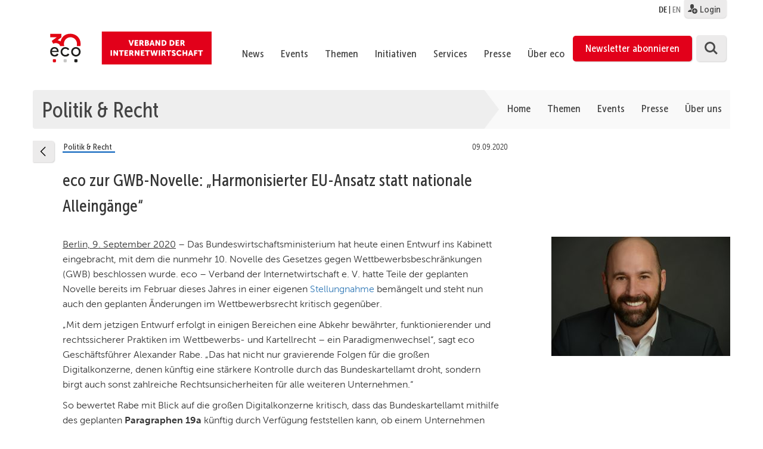

--- FILE ---
content_type: text/html; charset=UTF-8
request_url: https://www.eco.de/presse/eco-zur-gwb-novelle-harmonisierter-eu-ansatz-statt-nationale-alleingaenge/
body_size: 178813
content:
<!DOCTYPE html>
<html lang="de-DE">
    <head>
        <meta charset="UTF-8">
        <meta name="viewport" content="width=device-width, initial-scale=1">
        <link rel="profile" href="http://gmpg.org/xfn/11">

        <link rel="shortcut icon" href="/wp-content/themes/eco.themenportal/images/favicon.ico" />

        <script type="text/javascript">// <![CDATA[
            // Set to the same value as the web property used on the site
            var gaProperty = 'UA-2331835-7';

            // Disable tracking if the opt-out cookie exists.
            var disableStr = 'ga-disable-' + gaProperty;
            if (document.cookie.indexOf(disableStr + '=true') > -1) {
                window[disableStr] = true;
            }

            // Opt-out function
            function gaOptout() {
                document.cookie = disableStr + '=true; expires=Thu, 31 Dec 2099 23:59:59 UTC; path=/';
                window[disableStr] = true;
            }
        </script>

        <style>@import url("/wp-content/themes/eco.themenportal/stylesheets/ecofonts.css");</style>


        <meta name='robots' content='index, follow, max-image-preview:large, max-snippet:-1, max-video-preview:-1' />
<link rel="alternate" hreflang="de" href="https://www.eco.de/presse/eco-zur-gwb-novelle-harmonisierter-eu-ansatz-statt-nationale-alleingaenge/" />
<link rel="alternate" hreflang="en" href="https://international.eco.de/presse/eco-on-the-amendment-to-the-german-act-against-restraints-of-competition-gwb-harmonised-eu-approach-instead-of-national-go-it-alone-efforts/" />
<link rel="alternate" hreflang="x-default" href="https://www.eco.de/presse/eco-zur-gwb-novelle-harmonisierter-eu-ansatz-statt-nationale-alleingaenge/" />
<meta name="dlm-version" content="4.9.5">
	<!-- This site is optimized with the Yoast SEO plugin v21.7 - https://yoast.com/wordpress/plugins/seo/ -->
	<title>eco zur GWB-Novelle: „Harmonisierter EU-Ansatz statt nationale Alleingänge“ - eco</title>
	<link rel="canonical" href="https://www.eco.de/presse/eco-zur-gwb-novelle-harmonisierter-eu-ansatz-statt-nationale-alleingaenge/" />
	<meta property="og:locale" content="de_DE" />
	<meta property="og:type" content="article" />
	<meta property="og:title" content="eco zur GWB-Novelle: „Harmonisierter EU-Ansatz statt nationale Alleingänge“ - eco" />
	<meta property="og:description" content="Berlin, 9. September 2020 – Das Bundeswirtschaftsministerium hat heute einen Entwurf ins Kabinett eingebracht, mit dem die nunmehr 10. Novelle des Gesetzes gegen Wettbewerbsbeschränkungen (GWB) beschlossen wurde. eco – Verband der Internetwirtschaft e. V. hatte Teile der geplanten Novelle bereits im Februar dieses Jahres in einer eigenen Stellungnahme bemängelt und steht nun auch den geplanten [&hellip;]" />
	<meta property="og:url" content="https://www.eco.de/presse/eco-zur-gwb-novelle-harmonisierter-eu-ansatz-statt-nationale-alleingaenge/" />
	<meta property="og:site_name" content="eco" />
	<meta property="og:image" content="https://www.eco.de/wp-content/uploads/2019/05/Alexander-Rabe_farbig_2.2-1_NEU.jpg" />
	<meta property="og:image:width" content="3680" />
	<meta property="og:image:height" content="2456" />
	<meta property="og:image:type" content="image/jpeg" />
	<meta name="twitter:card" content="summary_large_image" />
	<meta name="twitter:label1" content="Geschätzte Lesezeit" />
	<meta name="twitter:data1" content="2 Minuten" />
	<script type="application/ld+json" class="yoast-schema-graph">{"@context":"https://schema.org","@graph":[{"@type":"WebPage","@id":"https://www.eco.de/presse/eco-zur-gwb-novelle-harmonisierter-eu-ansatz-statt-nationale-alleingaenge/","url":"https://www.eco.de/presse/eco-zur-gwb-novelle-harmonisierter-eu-ansatz-statt-nationale-alleingaenge/","name":"eco zur GWB-Novelle: „Harmonisierter EU-Ansatz statt nationale Alleingänge“ - eco","isPartOf":{"@id":"https://www.eco.de/#website"},"primaryImageOfPage":{"@id":"https://www.eco.de/presse/eco-zur-gwb-novelle-harmonisierter-eu-ansatz-statt-nationale-alleingaenge/#primaryimage"},"image":{"@id":"https://www.eco.de/presse/eco-zur-gwb-novelle-harmonisierter-eu-ansatz-statt-nationale-alleingaenge/#primaryimage"},"thumbnailUrl":"https://www.eco.de/wp-content/uploads/2019/05/Alexander-Rabe_farbig_2.2-1_NEU.jpg","datePublished":"2020-09-09T10:49:21+00:00","dateModified":"2020-09-09T10:49:21+00:00","breadcrumb":{"@id":"https://www.eco.de/presse/eco-zur-gwb-novelle-harmonisierter-eu-ansatz-statt-nationale-alleingaenge/#breadcrumb"},"inLanguage":"de","potentialAction":[{"@type":"ReadAction","target":["https://www.eco.de/presse/eco-zur-gwb-novelle-harmonisierter-eu-ansatz-statt-nationale-alleingaenge/"]}]},{"@type":"ImageObject","inLanguage":"de","@id":"https://www.eco.de/presse/eco-zur-gwb-novelle-harmonisierter-eu-ansatz-statt-nationale-alleingaenge/#primaryimage","url":"https://www.eco.de/wp-content/uploads/2019/05/Alexander-Rabe_farbig_2.2-1_NEU.jpg","contentUrl":"https://www.eco.de/wp-content/uploads/2019/05/Alexander-Rabe_farbig_2.2-1_NEU.jpg","width":3680,"height":2456,"caption":"eco unterstützt Petition: „Informatik muss Pflichtfach an Schulen in NRW werden“"},{"@type":"BreadcrumbList","@id":"https://www.eco.de/presse/eco-zur-gwb-novelle-harmonisierter-eu-ansatz-statt-nationale-alleingaenge/#breadcrumb","itemListElement":[{"@type":"ListItem","position":1,"name":"Startseite","item":"https://www.eco.de/"},{"@type":"ListItem","position":2,"name":"eco zur GWB-Novelle: „Harmonisierter EU-Ansatz statt nationale Alleingänge“"}]},{"@type":"WebSite","@id":"https://www.eco.de/#website","url":"https://www.eco.de/","name":"eco","description":"Verband der Internetwirtschaft e.V.","publisher":{"@id":"https://www.eco.de/#organization"},"potentialAction":[{"@type":"SearchAction","target":{"@type":"EntryPoint","urlTemplate":"https://www.eco.de/?s={search_term_string}"},"query-input":"required name=search_term_string"}],"inLanguage":"de"},{"@type":"Organization","@id":"https://www.eco.de/#organization","name":"eco - Verband der Internetwirtschaft e.V.","url":"https://www.eco.de/","logo":{"@type":"ImageObject","inLanguage":"de","@id":"https://www.eco.de/#/schema/logo/image/","url":"https://www.eco.de/wp-content/uploads/2018/04/eco_Logo_quer_Web_DEU_font_rot.svg","contentUrl":"https://www.eco.de/wp-content/uploads/2018/04/eco_Logo_quer_Web_DEU_font_rot.svg","caption":"eco - Verband der Internetwirtschaft e.V."},"image":{"@id":"https://www.eco.de/#/schema/logo/image/"}}]}</script>
	<!-- / Yoast SEO plugin. -->


<link rel="alternate" type="application/rss+xml" title="eco &raquo; Feed" href="https://www.eco.de/feed/" />
<link rel="alternate" type="application/rss+xml" title="eco &raquo; Kommentar-Feed" href="https://www.eco.de/comments/feed/" />
<script type="text/javascript">
/* <![CDATA[ */
window._wpemojiSettings = {"baseUrl":"https:\/\/s.w.org\/images\/core\/emoji\/14.0.0\/72x72\/","ext":".png","svgUrl":"https:\/\/s.w.org\/images\/core\/emoji\/14.0.0\/svg\/","svgExt":".svg","source":{"wpemoji":"https:\/\/www.eco.de\/wp-includes\/js\/wp-emoji.js","twemoji":"https:\/\/www.eco.de\/wp-includes\/js\/twemoji.js"}};
/**
 * @output wp-includes/js/wp-emoji-loader.js
 */

/**
 * Emoji Settings as exported in PHP via _print_emoji_detection_script().
 * @typedef WPEmojiSettings
 * @type {object}
 * @property {?object} source
 * @property {?string} source.concatemoji
 * @property {?string} source.twemoji
 * @property {?string} source.wpemoji
 * @property {?boolean} DOMReady
 * @property {?Function} readyCallback
 */

/**
 * Support tests.
 * @typedef SupportTests
 * @type {object}
 * @property {?boolean} flag
 * @property {?boolean} emoji
 */

/**
 * IIFE to detect emoji support and load Twemoji if needed.
 *
 * @param {Window} window
 * @param {Document} document
 * @param {WPEmojiSettings} settings
 */
( function wpEmojiLoader( window, document, settings ) {
	if ( typeof Promise === 'undefined' ) {
		return;
	}

	var sessionStorageKey = 'wpEmojiSettingsSupports';
	var tests = [ 'flag', 'emoji' ];

	/**
	 * Checks whether the browser supports offloading to a Worker.
	 *
	 * @since 6.3.0
	 *
	 * @private
	 *
	 * @returns {boolean}
	 */
	function supportsWorkerOffloading() {
		return (
			typeof Worker !== 'undefined' &&
			typeof OffscreenCanvas !== 'undefined' &&
			typeof URL !== 'undefined' &&
			URL.createObjectURL &&
			typeof Blob !== 'undefined'
		);
	}

	/**
	 * @typedef SessionSupportTests
	 * @type {object}
	 * @property {number} timestamp
	 * @property {SupportTests} supportTests
	 */

	/**
	 * Get support tests from session.
	 *
	 * @since 6.3.0
	 *
	 * @private
	 *
	 * @returns {?SupportTests} Support tests, or null if not set or older than 1 week.
	 */
	function getSessionSupportTests() {
		try {
			/** @type {SessionSupportTests} */
			var item = JSON.parse(
				sessionStorage.getItem( sessionStorageKey )
			);
			if (
				typeof item === 'object' &&
				typeof item.timestamp === 'number' &&
				new Date().valueOf() < item.timestamp + 604800 && // Note: Number is a week in seconds.
				typeof item.supportTests === 'object'
			) {
				return item.supportTests;
			}
		} catch ( e ) {}
		return null;
	}

	/**
	 * Persist the supports in session storage.
	 *
	 * @since 6.3.0
	 *
	 * @private
	 *
	 * @param {SupportTests} supportTests Support tests.
	 */
	function setSessionSupportTests( supportTests ) {
		try {
			/** @type {SessionSupportTests} */
			var item = {
				supportTests: supportTests,
				timestamp: new Date().valueOf()
			};

			sessionStorage.setItem(
				sessionStorageKey,
				JSON.stringify( item )
			);
		} catch ( e ) {}
	}

	/**
	 * Checks if two sets of Emoji characters render the same visually.
	 *
	 * This function may be serialized to run in a Worker. Therefore, it cannot refer to variables from the containing
	 * scope. Everything must be passed by parameters.
	 *
	 * @since 4.9.0
	 *
	 * @private
	 *
	 * @param {CanvasRenderingContext2D} context 2D Context.
	 * @param {string} set1 Set of Emoji to test.
	 * @param {string} set2 Set of Emoji to test.
	 *
	 * @return {boolean} True if the two sets render the same.
	 */
	function emojiSetsRenderIdentically( context, set1, set2 ) {
		// Cleanup from previous test.
		context.clearRect( 0, 0, context.canvas.width, context.canvas.height );
		context.fillText( set1, 0, 0 );
		var rendered1 = new Uint32Array(
			context.getImageData(
				0,
				0,
				context.canvas.width,
				context.canvas.height
			).data
		);

		// Cleanup from previous test.
		context.clearRect( 0, 0, context.canvas.width, context.canvas.height );
		context.fillText( set2, 0, 0 );
		var rendered2 = new Uint32Array(
			context.getImageData(
				0,
				0,
				context.canvas.width,
				context.canvas.height
			).data
		);

		return rendered1.every( function ( rendered2Data, index ) {
			return rendered2Data === rendered2[ index ];
		} );
	}

	/**
	 * Determines if the browser properly renders Emoji that Twemoji can supplement.
	 *
	 * This function may be serialized to run in a Worker. Therefore, it cannot refer to variables from the containing
	 * scope. Everything must be passed by parameters.
	 *
	 * @since 4.2.0
	 *
	 * @private
	 *
	 * @param {CanvasRenderingContext2D} context 2D Context.
	 * @param {string} type Whether to test for support of "flag" or "emoji".
	 * @param {Function} emojiSetsRenderIdentically Reference to emojiSetsRenderIdentically function, needed due to minification.
	 *
	 * @return {boolean} True if the browser can render emoji, false if it cannot.
	 */
	function browserSupportsEmoji( context, type, emojiSetsRenderIdentically ) {
		var isIdentical;

		switch ( type ) {
			case 'flag':
				/*
				 * Test for Transgender flag compatibility. Added in Unicode 13.
				 *
				 * To test for support, we try to render it, and compare the rendering to how it would look if
				 * the browser doesn't render it correctly (white flag emoji + transgender symbol).
				 */
				isIdentical = emojiSetsRenderIdentically(
					context,
					'\uD83C\uDFF3\uFE0F\u200D\u26A7\uFE0F', // as a zero-width joiner sequence
					'\uD83C\uDFF3\uFE0F\u200B\u26A7\uFE0F' // separated by a zero-width space
				);

				if ( isIdentical ) {
					return false;
				}

				/*
				 * Test for UN flag compatibility. This is the least supported of the letter locale flags,
				 * so gives us an easy test for full support.
				 *
				 * To test for support, we try to render it, and compare the rendering to how it would look if
				 * the browser doesn't render it correctly ([U] + [N]).
				 */
				isIdentical = emojiSetsRenderIdentically(
					context,
					'\uD83C\uDDFA\uD83C\uDDF3', // as the sequence of two code points
					'\uD83C\uDDFA\u200B\uD83C\uDDF3' // as the two code points separated by a zero-width space
				);

				if ( isIdentical ) {
					return false;
				}

				/*
				 * Test for English flag compatibility. England is a country in the United Kingdom, it
				 * does not have a two letter locale code but rather a five letter sub-division code.
				 *
				 * To test for support, we try to render it, and compare the rendering to how it would look if
				 * the browser doesn't render it correctly (black flag emoji + [G] + [B] + [E] + [N] + [G]).
				 */
				isIdentical = emojiSetsRenderIdentically(
					context,
					// as the flag sequence
					'\uD83C\uDFF4\uDB40\uDC67\uDB40\uDC62\uDB40\uDC65\uDB40\uDC6E\uDB40\uDC67\uDB40\uDC7F',
					// with each code point separated by a zero-width space
					'\uD83C\uDFF4\u200B\uDB40\uDC67\u200B\uDB40\uDC62\u200B\uDB40\uDC65\u200B\uDB40\uDC6E\u200B\uDB40\uDC67\u200B\uDB40\uDC7F'
				);

				return ! isIdentical;
			case 'emoji':
				/*
				 * Why can't we be friends? Everyone can now shake hands in emoji, regardless of skin tone!
				 *
				 * To test for Emoji 14.0 support, try to render a new emoji: Handshake: Light Skin Tone, Dark Skin Tone.
				 *
				 * The Handshake: Light Skin Tone, Dark Skin Tone emoji is a ZWJ sequence combining 🫱 Rightwards Hand,
				 * 🏻 Light Skin Tone, a Zero Width Joiner, 🫲 Leftwards Hand, and 🏿 Dark Skin Tone.
				 *
				 * 0x1FAF1 == Rightwards Hand
				 * 0x1F3FB == Light Skin Tone
				 * 0x200D == Zero-Width Joiner (ZWJ) that links the code points for the new emoji or
				 * 0x200B == Zero-Width Space (ZWS) that is rendered for clients not supporting the new emoji.
				 * 0x1FAF2 == Leftwards Hand
				 * 0x1F3FF == Dark Skin Tone.
				 *
				 * When updating this test for future Emoji releases, ensure that individual emoji that make up the
				 * sequence come from older emoji standards.
				 */
				isIdentical = emojiSetsRenderIdentically(
					context,
					'\uD83E\uDEF1\uD83C\uDFFB\u200D\uD83E\uDEF2\uD83C\uDFFF', // as the zero-width joiner sequence
					'\uD83E\uDEF1\uD83C\uDFFB\u200B\uD83E\uDEF2\uD83C\uDFFF' // separated by a zero-width space
				);

				return ! isIdentical;
		}

		return false;
	}

	/**
	 * Checks emoji support tests.
	 *
	 * This function may be serialized to run in a Worker. Therefore, it cannot refer to variables from the containing
	 * scope. Everything must be passed by parameters.
	 *
	 * @since 6.3.0
	 *
	 * @private
	 *
	 * @param {string[]} tests Tests.
	 * @param {Function} browserSupportsEmoji Reference to browserSupportsEmoji function, needed due to minification.
	 * @param {Function} emojiSetsRenderIdentically Reference to emojiSetsRenderIdentically function, needed due to minification.
	 *
	 * @return {SupportTests} Support tests.
	 */
	function testEmojiSupports( tests, browserSupportsEmoji, emojiSetsRenderIdentically ) {
		var canvas;
		if (
			typeof WorkerGlobalScope !== 'undefined' &&
			self instanceof WorkerGlobalScope
		) {
			canvas = new OffscreenCanvas( 300, 150 ); // Dimensions are default for HTMLCanvasElement.
		} else {
			canvas = document.createElement( 'canvas' );
		}

		var context = canvas.getContext( '2d', { willReadFrequently: true } );

		/*
		 * Chrome on OS X added native emoji rendering in M41. Unfortunately,
		 * it doesn't work when the font is bolder than 500 weight. So, we
		 * check for bold rendering support to avoid invisible emoji in Chrome.
		 */
		context.textBaseline = 'top';
		context.font = '600 32px Arial';

		var supports = {};
		tests.forEach( function ( test ) {
			supports[ test ] = browserSupportsEmoji( context, test, emojiSetsRenderIdentically );
		} );
		return supports;
	}

	/**
	 * Adds a script to the head of the document.
	 *
	 * @ignore
	 *
	 * @since 4.2.0
	 *
	 * @param {string} src The url where the script is located.
	 *
	 * @return {void}
	 */
	function addScript( src ) {
		var script = document.createElement( 'script' );
		script.src = src;
		script.defer = true;
		document.head.appendChild( script );
	}

	settings.supports = {
		everything: true,
		everythingExceptFlag: true
	};

	// Create a promise for DOMContentLoaded since the worker logic may finish after the event has fired.
	var domReadyPromise = new Promise( function ( resolve ) {
		document.addEventListener( 'DOMContentLoaded', resolve, {
			once: true
		} );
	} );

	// Obtain the emoji support from the browser, asynchronously when possible.
	new Promise( function ( resolve ) {
		var supportTests = getSessionSupportTests();
		if ( supportTests ) {
			resolve( supportTests );
			return;
		}

		if ( supportsWorkerOffloading() ) {
			try {
				// Note that the functions are being passed as arguments due to minification.
				var workerScript =
					'postMessage(' +
					testEmojiSupports.toString() +
					'(' +
					[
						JSON.stringify( tests ),
						browserSupportsEmoji.toString(),
						emojiSetsRenderIdentically.toString()
					].join( ',' ) +
					'));';
				var blob = new Blob( [ workerScript ], {
					type: 'text/javascript'
				} );
				var worker = new Worker( URL.createObjectURL( blob ), { name: 'wpTestEmojiSupports' } );
				worker.onmessage = function ( event ) {
					supportTests = event.data;
					setSessionSupportTests( supportTests );
					worker.terminate();
					resolve( supportTests );
				};
				return;
			} catch ( e ) {}
		}

		supportTests = testEmojiSupports( tests, browserSupportsEmoji, emojiSetsRenderIdentically );
		setSessionSupportTests( supportTests );
		resolve( supportTests );
	} )
		// Once the browser emoji support has been obtained from the session, finalize the settings.
		.then( function ( supportTests ) {
			/*
			 * Tests the browser support for flag emojis and other emojis, and adjusts the
			 * support settings accordingly.
			 */
			for ( var test in supportTests ) {
				settings.supports[ test ] = supportTests[ test ];

				settings.supports.everything =
					settings.supports.everything && settings.supports[ test ];

				if ( 'flag' !== test ) {
					settings.supports.everythingExceptFlag =
						settings.supports.everythingExceptFlag &&
						settings.supports[ test ];
				}
			}

			settings.supports.everythingExceptFlag =
				settings.supports.everythingExceptFlag &&
				! settings.supports.flag;

			// Sets DOMReady to false and assigns a ready function to settings.
			settings.DOMReady = false;
			settings.readyCallback = function () {
				settings.DOMReady = true;
			};
		} )
		.then( function () {
			return domReadyPromise;
		} )
		.then( function () {
			// When the browser can not render everything we need to load a polyfill.
			if ( ! settings.supports.everything ) {
				settings.readyCallback();

				var src = settings.source || {};

				if ( src.concatemoji ) {
					addScript( src.concatemoji );
				} else if ( src.wpemoji && src.twemoji ) {
					addScript( src.twemoji );
					addScript( src.wpemoji );
				}
			}
		} );
} )( window, document, window._wpemojiSettings );

/* ]]> */
</script>
<link rel='stylesheet' id='theme-my-login-css' href='https://www.eco.de/wp-content/themes/eco.themenportal/theme-my-login.css' type='text/css' media='all' />
<style id='wp-emoji-styles-inline-css' type='text/css'>

	img.wp-smiley, img.emoji {
		display: inline !important;
		border: none !important;
		box-shadow: none !important;
		height: 1em !important;
		width: 1em !important;
		margin: 0 0.07em !important;
		vertical-align: -0.1em !important;
		background: none !important;
		padding: 0 !important;
	}
</style>
<link rel='stylesheet' id='wp-block-library-css' href='https://www.eco.de/wp-includes/css/dist/block-library/style.css' type='text/css' media='all' />
<style id='classic-theme-styles-inline-css' type='text/css'>
/**
 * These rules are needed for backwards compatibility.
 * They should match the button element rules in the base theme.json file.
 */
.wp-block-button__link {
	color: #ffffff;
	background-color: #32373c;
	border-radius: 9999px; /* 100% causes an oval, but any explicit but really high value retains the pill shape. */

	/* This needs a low specificity so it won't override the rules from the button element if defined in theme.json. */
	box-shadow: none;
	text-decoration: none;

	/* The extra 2px are added to size solids the same as the outline versions.*/
	padding: calc(0.667em + 2px) calc(1.333em + 2px);

	font-size: 1.125em;
}

.wp-block-file__button {
	background: #32373c;
	color: #ffffff;
	text-decoration: none;
}

</style>
<style id='global-styles-inline-css' type='text/css'>
body{--wp--preset--color--black: #000000;--wp--preset--color--cyan-bluish-gray: #abb8c3;--wp--preset--color--white: #ffffff;--wp--preset--color--pale-pink: #f78da7;--wp--preset--color--vivid-red: #cf2e2e;--wp--preset--color--luminous-vivid-orange: #ff6900;--wp--preset--color--luminous-vivid-amber: #fcb900;--wp--preset--color--light-green-cyan: #7bdcb5;--wp--preset--color--vivid-green-cyan: #00d084;--wp--preset--color--pale-cyan-blue: #8ed1fc;--wp--preset--color--vivid-cyan-blue: #0693e3;--wp--preset--color--vivid-purple: #9b51e0;--wp--preset--gradient--vivid-cyan-blue-to-vivid-purple: linear-gradient(135deg,rgba(6,147,227,1) 0%,rgb(155,81,224) 100%);--wp--preset--gradient--light-green-cyan-to-vivid-green-cyan: linear-gradient(135deg,rgb(122,220,180) 0%,rgb(0,208,130) 100%);--wp--preset--gradient--luminous-vivid-amber-to-luminous-vivid-orange: linear-gradient(135deg,rgba(252,185,0,1) 0%,rgba(255,105,0,1) 100%);--wp--preset--gradient--luminous-vivid-orange-to-vivid-red: linear-gradient(135deg,rgba(255,105,0,1) 0%,rgb(207,46,46) 100%);--wp--preset--gradient--very-light-gray-to-cyan-bluish-gray: linear-gradient(135deg,rgb(238,238,238) 0%,rgb(169,184,195) 100%);--wp--preset--gradient--cool-to-warm-spectrum: linear-gradient(135deg,rgb(74,234,220) 0%,rgb(151,120,209) 20%,rgb(207,42,186) 40%,rgb(238,44,130) 60%,rgb(251,105,98) 80%,rgb(254,248,76) 100%);--wp--preset--gradient--blush-light-purple: linear-gradient(135deg,rgb(255,206,236) 0%,rgb(152,150,240) 100%);--wp--preset--gradient--blush-bordeaux: linear-gradient(135deg,rgb(254,205,165) 0%,rgb(254,45,45) 50%,rgb(107,0,62) 100%);--wp--preset--gradient--luminous-dusk: linear-gradient(135deg,rgb(255,203,112) 0%,rgb(199,81,192) 50%,rgb(65,88,208) 100%);--wp--preset--gradient--pale-ocean: linear-gradient(135deg,rgb(255,245,203) 0%,rgb(182,227,212) 50%,rgb(51,167,181) 100%);--wp--preset--gradient--electric-grass: linear-gradient(135deg,rgb(202,248,128) 0%,rgb(113,206,126) 100%);--wp--preset--gradient--midnight: linear-gradient(135deg,rgb(2,3,129) 0%,rgb(40,116,252) 100%);--wp--preset--font-size--small: 13px;--wp--preset--font-size--medium: 20px;--wp--preset--font-size--large: 36px;--wp--preset--font-size--x-large: 42px;--wp--preset--spacing--20: 0.44rem;--wp--preset--spacing--30: 0.67rem;--wp--preset--spacing--40: 1rem;--wp--preset--spacing--50: 1.5rem;--wp--preset--spacing--60: 2.25rem;--wp--preset--spacing--70: 3.38rem;--wp--preset--spacing--80: 5.06rem;--wp--preset--shadow--natural: 6px 6px 9px rgba(0, 0, 0, 0.2);--wp--preset--shadow--deep: 12px 12px 50px rgba(0, 0, 0, 0.4);--wp--preset--shadow--sharp: 6px 6px 0px rgba(0, 0, 0, 0.2);--wp--preset--shadow--outlined: 6px 6px 0px -3px rgba(255, 255, 255, 1), 6px 6px rgba(0, 0, 0, 1);--wp--preset--shadow--crisp: 6px 6px 0px rgba(0, 0, 0, 1);}:where(.is-layout-flex){gap: 0.5em;}:where(.is-layout-grid){gap: 0.5em;}body .is-layout-flow > .alignleft{float: left;margin-inline-start: 0;margin-inline-end: 2em;}body .is-layout-flow > .alignright{float: right;margin-inline-start: 2em;margin-inline-end: 0;}body .is-layout-flow > .aligncenter{margin-left: auto !important;margin-right: auto !important;}body .is-layout-constrained > .alignleft{float: left;margin-inline-start: 0;margin-inline-end: 2em;}body .is-layout-constrained > .alignright{float: right;margin-inline-start: 2em;margin-inline-end: 0;}body .is-layout-constrained > .aligncenter{margin-left: auto !important;margin-right: auto !important;}body .is-layout-constrained > :where(:not(.alignleft):not(.alignright):not(.alignfull)){max-width: var(--wp--style--global--content-size);margin-left: auto !important;margin-right: auto !important;}body .is-layout-constrained > .alignwide{max-width: var(--wp--style--global--wide-size);}body .is-layout-flex{display: flex;}body .is-layout-flex{flex-wrap: wrap;align-items: center;}body .is-layout-flex > *{margin: 0;}body .is-layout-grid{display: grid;}body .is-layout-grid > *{margin: 0;}:where(.wp-block-columns.is-layout-flex){gap: 2em;}:where(.wp-block-columns.is-layout-grid){gap: 2em;}:where(.wp-block-post-template.is-layout-flex){gap: 1.25em;}:where(.wp-block-post-template.is-layout-grid){gap: 1.25em;}.has-black-color{color: var(--wp--preset--color--black) !important;}.has-cyan-bluish-gray-color{color: var(--wp--preset--color--cyan-bluish-gray) !important;}.has-white-color{color: var(--wp--preset--color--white) !important;}.has-pale-pink-color{color: var(--wp--preset--color--pale-pink) !important;}.has-vivid-red-color{color: var(--wp--preset--color--vivid-red) !important;}.has-luminous-vivid-orange-color{color: var(--wp--preset--color--luminous-vivid-orange) !important;}.has-luminous-vivid-amber-color{color: var(--wp--preset--color--luminous-vivid-amber) !important;}.has-light-green-cyan-color{color: var(--wp--preset--color--light-green-cyan) !important;}.has-vivid-green-cyan-color{color: var(--wp--preset--color--vivid-green-cyan) !important;}.has-pale-cyan-blue-color{color: var(--wp--preset--color--pale-cyan-blue) !important;}.has-vivid-cyan-blue-color{color: var(--wp--preset--color--vivid-cyan-blue) !important;}.has-vivid-purple-color{color: var(--wp--preset--color--vivid-purple) !important;}.has-black-background-color{background-color: var(--wp--preset--color--black) !important;}.has-cyan-bluish-gray-background-color{background-color: var(--wp--preset--color--cyan-bluish-gray) !important;}.has-white-background-color{background-color: var(--wp--preset--color--white) !important;}.has-pale-pink-background-color{background-color: var(--wp--preset--color--pale-pink) !important;}.has-vivid-red-background-color{background-color: var(--wp--preset--color--vivid-red) !important;}.has-luminous-vivid-orange-background-color{background-color: var(--wp--preset--color--luminous-vivid-orange) !important;}.has-luminous-vivid-amber-background-color{background-color: var(--wp--preset--color--luminous-vivid-amber) !important;}.has-light-green-cyan-background-color{background-color: var(--wp--preset--color--light-green-cyan) !important;}.has-vivid-green-cyan-background-color{background-color: var(--wp--preset--color--vivid-green-cyan) !important;}.has-pale-cyan-blue-background-color{background-color: var(--wp--preset--color--pale-cyan-blue) !important;}.has-vivid-cyan-blue-background-color{background-color: var(--wp--preset--color--vivid-cyan-blue) !important;}.has-vivid-purple-background-color{background-color: var(--wp--preset--color--vivid-purple) !important;}.has-black-border-color{border-color: var(--wp--preset--color--black) !important;}.has-cyan-bluish-gray-border-color{border-color: var(--wp--preset--color--cyan-bluish-gray) !important;}.has-white-border-color{border-color: var(--wp--preset--color--white) !important;}.has-pale-pink-border-color{border-color: var(--wp--preset--color--pale-pink) !important;}.has-vivid-red-border-color{border-color: var(--wp--preset--color--vivid-red) !important;}.has-luminous-vivid-orange-border-color{border-color: var(--wp--preset--color--luminous-vivid-orange) !important;}.has-luminous-vivid-amber-border-color{border-color: var(--wp--preset--color--luminous-vivid-amber) !important;}.has-light-green-cyan-border-color{border-color: var(--wp--preset--color--light-green-cyan) !important;}.has-vivid-green-cyan-border-color{border-color: var(--wp--preset--color--vivid-green-cyan) !important;}.has-pale-cyan-blue-border-color{border-color: var(--wp--preset--color--pale-cyan-blue) !important;}.has-vivid-cyan-blue-border-color{border-color: var(--wp--preset--color--vivid-cyan-blue) !important;}.has-vivid-purple-border-color{border-color: var(--wp--preset--color--vivid-purple) !important;}.has-vivid-cyan-blue-to-vivid-purple-gradient-background{background: var(--wp--preset--gradient--vivid-cyan-blue-to-vivid-purple) !important;}.has-light-green-cyan-to-vivid-green-cyan-gradient-background{background: var(--wp--preset--gradient--light-green-cyan-to-vivid-green-cyan) !important;}.has-luminous-vivid-amber-to-luminous-vivid-orange-gradient-background{background: var(--wp--preset--gradient--luminous-vivid-amber-to-luminous-vivid-orange) !important;}.has-luminous-vivid-orange-to-vivid-red-gradient-background{background: var(--wp--preset--gradient--luminous-vivid-orange-to-vivid-red) !important;}.has-very-light-gray-to-cyan-bluish-gray-gradient-background{background: var(--wp--preset--gradient--very-light-gray-to-cyan-bluish-gray) !important;}.has-cool-to-warm-spectrum-gradient-background{background: var(--wp--preset--gradient--cool-to-warm-spectrum) !important;}.has-blush-light-purple-gradient-background{background: var(--wp--preset--gradient--blush-light-purple) !important;}.has-blush-bordeaux-gradient-background{background: var(--wp--preset--gradient--blush-bordeaux) !important;}.has-luminous-dusk-gradient-background{background: var(--wp--preset--gradient--luminous-dusk) !important;}.has-pale-ocean-gradient-background{background: var(--wp--preset--gradient--pale-ocean) !important;}.has-electric-grass-gradient-background{background: var(--wp--preset--gradient--electric-grass) !important;}.has-midnight-gradient-background{background: var(--wp--preset--gradient--midnight) !important;}.has-small-font-size{font-size: var(--wp--preset--font-size--small) !important;}.has-medium-font-size{font-size: var(--wp--preset--font-size--medium) !important;}.has-large-font-size{font-size: var(--wp--preset--font-size--large) !important;}.has-x-large-font-size{font-size: var(--wp--preset--font-size--x-large) !important;}
.wp-block-navigation a:where(:not(.wp-element-button)){color: inherit;}
:where(.wp-block-post-template.is-layout-flex){gap: 1.25em;}:where(.wp-block-post-template.is-layout-grid){gap: 1.25em;}
:where(.wp-block-columns.is-layout-flex){gap: 2em;}:where(.wp-block-columns.is-layout-grid){gap: 2em;}
.wp-block-pullquote{font-size: 1.5em;line-height: 1.6;}
</style>
<link rel='stylesheet' id='contact-form-7-css' href='https://www.eco.de/wp-content/plugins/contact-form-7/includes/css/styles.css' type='text/css' media='all' />
<link rel='stylesheet' id='style_login_widget-css' href='https://www.eco.de/wp-content/plugins/eco-login-widget/style_login_widget.css' type='text/css' media='all' />
<link rel='stylesheet' id='eco-rss-feed-css' href='https://www.eco.de/wp-content/plugins/eco-rss-feed/eco-rss-feed.css' type='text/css' media='all' />
<link rel='stylesheet' id='wpml-legacy-dropdown-0-css' href='https://www.eco.de/wp-content/plugins/sitepress-multilingual-cms/templates/language-switchers/legacy-dropdown/style.min.css' type='text/css' media='all' />
<link rel='stylesheet' id='wpml-legacy-horizontal-list-0-css' href='https://www.eco.de/wp-content/plugins/sitepress-multilingual-cms/templates/language-switchers/legacy-list-horizontal/style.min.css' type='text/css' media='all' />
<link rel='stylesheet' id='wpml-menu-item-0-css' href='https://www.eco.de/wp-content/plugins/sitepress-multilingual-cms/templates/language-switchers/menu-item/style.min.css' type='text/css' media='all' />
<link rel='stylesheet' id='theme-customizations-css' href='https://www.eco.de/wp-content/themes/eco.themenportal/stylesheets/screen.css' type='text/css' media='all' />
<link rel='stylesheet' id='eco-themenportal-style-css' href='https://www.eco.de/wp-content/themes/eco.themenportal/stylesheets/styles.css' type='text/css' media='all' />
<link rel='stylesheet' id='eco-themenportal-style-print-css' href='https://www.eco.de/wp-content/themes/eco.themenportal/stylesheets/print.css' type='text/css' media='print' />
<link rel='stylesheet' id='borlabs-cookie-css' href='https://www.eco.de/wp-content/cache/borlabs-cookie/borlabs-cookie_1_de.css' type='text/css' media='all' />
<link rel='stylesheet' id='cf7cf-style-css' href='https://www.eco.de/wp-content/plugins/cf7-conditional-fields/style.css' type='text/css' media='all' />
<script type="text/javascript" id="wpml-cookie-js-extra">
/* <![CDATA[ */
var wpml_cookies = {"wp-wpml_current_language":{"value":"de","expires":1,"path":"\/"}};
var wpml_cookies = {"wp-wpml_current_language":{"value":"de","expires":1,"path":"\/"}};
/* ]]> */
</script>
<script type="text/javascript" src="https://www.eco.de/wp-content/plugins/sitepress-multilingual-cms/res/js/cookies/language-cookie.js" id="wpml-cookie-js" defer="defer" data-wp-strategy="defer"></script>
<script type="text/javascript" src="https://www.eco.de/wp-includes/js/jquery/jquery.js" id="jquery-core-js"></script>
<script type="text/javascript" src="https://www.eco.de/wp-includes/js/jquery/jquery-migrate.js" id="jquery-migrate-js"></script>
<script type="text/javascript" src="https://www.eco.de/wp-content/plugins/eco-login-widget/js/jquery.validate.min.js" id="jquery.validate.min-js"></script>
<script type="text/javascript" src="https://www.eco.de/wp-content/plugins/eco-login-widget/js/additional-methods.js" id="additional-methods-js"></script>
<script type="text/javascript" src="https://www.eco.de/wp-content/plugins/sitepress-multilingual-cms/templates/language-switchers/legacy-dropdown/script.min.js" id="wpml-legacy-dropdown-0-js"></script>
<script type="text/javascript" id="wpml-xdomain-data-js-extra">
/* <![CDATA[ */
var wpml_xdomain_data = {"css_selector":"wpml-ls-item","ajax_url":"https:\/\/www.eco.de\/wp-admin\/admin-ajax.php","current_lang":"de","_nonce":"71a503d29e"};
/* ]]> */
</script>
<script type="text/javascript" src="https://www.eco.de/wp-content/plugins/sitepress-multilingual-cms/res/js/xdomain-data.js" id="wpml-xdomain-data-js" defer="defer" data-wp-strategy="defer"></script>
<link rel="https://api.w.org/" href="https://www.eco.de/wp-json/" /><link rel="alternate" type="application/json" href="https://www.eco.de/wp-json/wp/v2/presse/131681" /><link rel="EditURI" type="application/rsd+xml" title="RSD" href="https://www.eco.de/xmlrpc.php?rsd" />
<link rel='shortlink' href='https://www.eco.de/?p=131681' />
<meta name="generator" content="WPML ver:4.6.8 stt:1,3;" />
<style type="text/css">.recentcomments a{display:inline !important;padding:0 !important;margin:0 !important;}</style><style>.log_forms { width: 98%; padding: 5px; border: 1px solid #CCC; margin: 2px; box-sizing:border-box; } .log-form-group{ margin: 0px; width: 100%; padding:5px; } .log_forms input[type=text], input[type=password] { width: 100%; padding: 7px 0 7px 4px !important; border: 1px solid #E3E3E3; margin:0px !important; } .log_forms input[type=submit] { width: 100%; padding: 7px; border: 1px solid #7ac9b7; } .log_forms input[type=text]:focus, input[type=password]:focus { border-color: #4697e4; } .lw-error{ color:#ff0000; } input.lw-error{ border:1px solid #ff0000 !important; }</style>		<style type="text/css" id="wp-custom-css">
			.grecaptcha-badge {
    display: none;
}
.jts-header {
		background: #d7212e;
}

.eco-sol-header {
  padding: 2em;
  background-color: rgba(0, 0, 0, 0.4);
}
	
.jts-burger-nav li a {
	color: 	#d7212e;
	}
	
#menu-jts-de {
		display: none;
	}

#jts-topics {
  display: flex;
  width: 100%;
  flex-direction: row;
  flex-wrap: wrap;
  justify-content: space-between;
  align-items: stretch;
  align-content: stretch;
}

#jts-topics * {  
  box-sizing: border-box;
  font-family: inherit;
  color: #ffffff;
}

#jts-topics .jts-panel, #jts-topics a {
  display: flex;
  flex-direction: column;
  justify-content: center;
  align-items: center;
  width: 50%;
  text-align: center;
  min-height: 15rem;
  text-decoration: none;
}

#jts-topics .panel-content {
  display: block;
  text-align: center;
  width: 100%;
  opacity: 0;
  height: 0;
  transition: all 700ms ease-in-out; 
}

#jts-topics .jts-panel:hover .panel-content {
  opacity: 1;
  height: auto;
  transition: all 700ms ease-in-out; 
}

#jts-topics .button {
  box-sizing: border-box;
  font-size: 1em;
  margin-top: 1em;
  padding: 1em 2em;
  background: transparent;
  border: 1px solid #ffffff;
  border-radius: 0.25em;
}

#jts-topics .panel-content, #jts-topics .button, #jts-topics p {
  opacity: 0;
  height: 0;
  max-width: 80%;
  margin: 0 auto;
  transition: all 300ms ease-in-out; 
}

#jts-topics .jts-panel h2 {
  width: 100%;
  flex-shrink: 0;
  padding: 0;
	transition: padding 300ms ease-in-out; 
}
	
#jts-topics .jts-panel:hover h2 {
  padding: 1em 0 0 0;
	transition: padding 700ms ease-in-out; 
}

#jts-topics .jts-panel:hover p { margin: 0 auto; }
#jts-topics .jts-panel:hover .button { margin: 2em auto 2em auto; }

#jts-topics .soon:hover {
  filter: saturate(0);
  cursor: progress;
  transition: filter 300ms ease-in-out; 
}

#jts-topics .jts-panel:hover .panel-content * {
  height: auto;
  opacity: 1; 
  transition: all 700ms ease-in-out; 
}

#jts-topics .button:hover {
  background-color: rgba(255,255,255,0.3);
  text-shadow: 0 1px 10px rgba(0, 0, 0, 0.5);
  transition: all 200ms ease-in-out; 
}

#jts-topics .panel-1 {background-color: #00a38d;}
#jts-topics .panel-2 {background-color: #5ecdd6;}
#jts-topics .panel-3 {background-color: #f7d334;}
#jts-topics .panel-4 {background-color: #d7212e;}

.agenda-entry .agenda-time{
	    min-width: 120px;
}

/* dirty quick fix for Event with postid-230540 */

.postid-230540 .evenTeam h2 {
display: none;	
}

.postid-230540 .evenTeam:before {
content: 'Speaker';
	font-size: 2em;
}

.postid-230540 .evenTeam .eventEntries {
  margin-top: 2em;
}

.postid-230540 .evenTeam .eventEntries {
  margin-top: 1em;
}

/* dirty quick fix for Event with postid-248320 */

.postid-248320 .evenTeam h2 {
display: none;	
}

.postid-248320 .evenTeam:before {
content: 'Speaker';
	font-size: 2em;
}

.postid-248320 .evenTeam .eventEntries {
  margin-top: 2em;
}

.postid-248320 .evenTeam .eventEntries {
  margin-top: 1em;
}

/* dirty quick fix for Event with postid-254083 */

.postid-254083 .evenTeam h2 {
display: none;	
}

.postid-254083 .evenTeam:before {
content: 'Speaker';
	font-size: 2em;
}

.postid-254083 .evenTeam .eventEntries {
  margin-top: 2em;
}

.postid-254083 .evenTeam .eventEntries {
  margin-top: 1em;
}
/* suppress the pretix-widget-alert exclamation mark */ 
.pretix-widget-alert-holder {display: none;}

.nav > li > a {
  padding: 14px;
}
		</style>
		
        <link href="/wp-content/themes/eco.themenportal/stylesheets/select2.css" rel="stylesheet" />
        <script async src="/wp-content/themes/eco.themenportal/javascripts/select2.min.js"></script>

        <link href="/wp-content/themes/eco.themenportal/stylesheets/mitgliederliste.css" rel="stylesheet" />
        <link href="/wp-content/themes/eco.themenportal/stylesheets/tablet.css" rel="stylesheet" />
        <link href="/wp-content/themes/eco.themenportal/stylesheets/mobile.css" rel="stylesheet" />



        <!-- Social Media Bar shariff-->
        <link href="/wp-content/themes/eco.themenportal/vendor/shariff-3.0.1/shariff.complete.css" rel="stylesheet" />

        <!--[if IE]>
        <style>
            .lists_articles .lists_article.horizontal .image_box .background-img{
                background: #FFF !important;
            }
        </style>
        <![endif]-->
    </head>

<body class="eco-tp_presse-template-default single single-eco-tp_presse postid-131681">


<div class="container">
    <header>

        <div class="row">
            <div class="navi-bar">

                <div id="login_maske">
                                                            <div class="btn btn-lg header_login">
                        <svg width="16px" height="16px" viewBox="0 0 22 22" version="1.1" xmlns="http://www.w3.org/2000/svg" xmlns:xlink="http://www.w3.org/1999/xlink">
                            <title>Login</title>
                            <g id="Page-1" stroke="none" stroke-width="1" fill="none" fill-rule="evenodd">
                                <g id="0506-user-plus" fill="#444444">
                                    <path d="M8.25,15.8125 C8.25,12.563375 10.30975,9.785875 13.19175,8.718875 C13.541,7.93375 13.75,7.060625 13.75,6.1875 C13.75,2.770625 13.75,0 9.625,0 C5.5,0 5.5,2.770625 5.5,6.1875 C5.5,8.316 6.73475,10.443125 8.25,11.297 L8.25,12.431375 C3.586,12.81225 0,15.103 0,17.875 L8.536,17.875 C8.350375,17.219125 8.25,16.526125 8.25,15.8125" id="user"></path>
                                    <path d="M19.25,16.5 L16.5,16.5 L16.5,19.25 L15.125,19.25 L15.125,16.5 L12.375,16.5 L12.375,15.125 L15.125,15.125 L15.125,12.375 L16.5,12.375 L16.5,15.125 L19.25,15.125 L19.25,16.5 Z M15.8125,9.625 C12.397,9.625 9.625,12.397 9.625,15.8125 C9.625,19.228 12.397,22 15.8125,22 C19.228,22 22,19.228 22,15.8125 C22,12.397 19.228,9.625 15.8125,9.625 L15.8125,9.625 Z" id="plus"></path>
                                </g>
                            </g>
                        </svg>
                        <a class="" href="https://www.eco.de/members">
                            <span id="login_label">Login</span>
                        </a>
                    </div>

                                </div>

                                <div id="language"><b>DE</b> | <a href="https://international.eco.de/presse/eco-on-the-amendment-to-the-german-act-against-restraints-of-competition-gwb-harmonised-eu-approach-instead-of-national-go-it-alone-efforts/">EN</a></div>

                            </div>
        </div>
        <div class="row">
            <a class="logo" href="https://www.eco.de">
                                <div class="image_box">
                    <img alt="Verband der Internetwirtschaft e.V." src="https://www.eco.de/wp-content/themes/eco.themenportal/images/eco_Logo_quer_Web_DEU_ohne_Schattenfont_rot.svg" />
                </div>
                            </a>
            <div class="navi_bar clearfix">
                <div class="mobile_toggle_navi">
                    <button type="button" class="tcon tcon-menu--xbutterfly" aria-label="toggle menu" data-toggle="collapse" data-target=".menu-menu-1" aria-expanded="false" aria-controls="navbar" aria-hidden="true">
                        <span class="tcon-menu__lines" aria-hidden="true"></span>
                        <span class="tcon-visuallyhidden">toggle menu</span>
                    </button>
                </div>
                <div class="mobile_search_button" >
                    <span class="glyphicon glyphicon-search" aria-hidden="true" data-toggle="collapse" data-target="#search" aria-expanded="false" aria-controls="navbar"></span>
                </div>
                <div id="navbar" class="clearfix">
                    <a href="#" class="cd-search-trigger hidden-xs hidden-sm search-form-styling"><span></span></a>
                    <ul id="menu-menu-1" class="menu-menu-1 nav navbar-nav "><li class="menu-item menu-item-type-post_type menu-item-object-page menu-item-63995 menu-item-has-children dropdown"><a class="dropdown-toggle" title="News" href="https://www.eco.de/eco-news/">News</a><div class=" dropdown-menu"><ul class="dd-ul-style"><li id="menu-item-59" class="dd-menu-link menu-item-201280"><a class="dd-menu-a" title="Alle News" href="https://www.eco.de/eco-news/">Alle News</a><li id="menu-item-59" class="dd-menu-link menu-item-201281"><a class="dd-menu-a" title="Alle Pressemitteilungen" href="https://www.eco.de/pressemitteilungen/">Alle Pressemitteilungen</a><li id="menu-item-59" class="dd-menu-link menu-item-201282"><a class="dd-menu-a" title="eco Insights" href="https://www.eco.de/insights/">eco Insights</a></ul></div></li><li class="menu-item menu-item-type-post_type menu-item-object-page menu-item-108 menu-item-has-children dropdown"><a class="dropdown-toggle" title="Events" href="https://www.eco.de/events/">Events</a><div class=" dropdown-menu"><ul class="dd-ul-style"><li id="menu-item-59" class="dd-menu-link menu-item-149905"><a class="dd-menu-a" title="Alle Termine" href="https://www.eco.de/events/">Alle Termine</a><li id="menu-item-59" class="dd-menu-link menu-item-149901"><a class="dd-menu-a" title="Branchentermine" href="https://www.eco.de/events/branchentermine/">Branchentermine</a><li id="menu-item-59" class="dd-menu-link menu-item-218105"><a class="dd-menu-a" title="eco PR-Briefing" href="https://www.eco.de/services/eco-pr-briefing-exklusiv-fuer-eco-mitgliedsunternehmen/">eco PR-Briefing</a><li id="menu-item-59" class="dd-menu-link menu-item-244563"><a class="dd-menu-a" title="Data Center Expert Summit" href="https://www.eco.de/events/data-center-expert-summit-2025/">Data Center Expert Summit</a><li id="menu-item-59" class="dd-menu-link menu-item-252437"><a class="dd-menu-a" title="Internet Security Days" href="https://www.eco.de/events/internet-security-days-2025/">Internet Security Days</a><li id="menu-item-59" class="dd-menu-link menu-item-244095"><a class="dd-menu-a" title="Data Center Roadshow" href="https://www.eco.de/events/data-center-roadshow/">Data Center Roadshow</a><li id="menu-item-59" class="dd-menu-link menu-item-248352"><a class="dd-menu-a" title="Tech Show Frankfurt" href="https://www.eco.de/event/gemeinschaftsstand-auf-der-cloud-expo-europe-2025/">Tech Show Frankfurt</a><li id="menu-item-59" class="dd-menu-link menu-item-259219"><a class="dd-menu-a" title="eco Interaction Day" href="https://www.eco.de/event/eco-interaction-day-2025/">eco Interaction Day</a></ul></div></li><li class="menu-item menu-item-type-post_type menu-item-object-page menu-item-67883 menu-item-has-children dropdown"><a class="dropdown-toggle" title="Themen" href="https://www.eco.de/themen/">Themen</a><div class=" dropdown-menu"><ul class="dd-ul-style"><li id="menu-item-59" class="dd-menu-link menu-item-17105"><a class="dd-menu-a" title="Cloud Computing" href="https://www.eco.de/themen/cloud-computing/">Cloud Computing</a><li id="menu-item-59" class="dd-menu-link menu-item-17010"><a class="dd-menu-a" title="Datacenter" href="https://www.eco.de/themen/datacenter/">Datacenter</a><li id="menu-item-59" class="dd-menu-link menu-item-114519"><a class="dd-menu-a" title="Digitale Geschäftsmodelle" href="https://www.eco.de/themen/digitale-geschaeftsmodelle/">Digitale Geschäftsmodelle</a><li id="menu-item-59" class="dd-menu-link menu-item-17013"><a class="dd-menu-a" title="Domains" href="https://www.eco.de/themen/names-numbers/">Domains</a><li id="menu-item-59" class="dd-menu-link menu-item-17007"><a class="dd-menu-a" title="E-Mail" href="https://www.eco.de/themen/e-mail/">E-Mail</a><li id="menu-item-59" class="dd-menu-link menu-item-149615"><a class="dd-menu-a" title="GAIA-X" href="https://www.eco.de/themen/gaia-x/">GAIA-X</a><li id="menu-item-59" class="dd-menu-link menu-item-17012"><a class="dd-menu-a" title="Internet of Things" href="https://www.eco.de/themen/internet-of-things/">Internet of Things</a><li id="menu-item-59" class="dd-menu-link menu-item-222114"><a class="dd-menu-a" title="KRITIS" href="https://www.eco.de/themen/kritis/">KRITIS</a><li id="menu-item-59" class="dd-menu-link menu-item-114520"><a class="dd-menu-a" title="Künstliche Intelligenz" href="https://www.eco.de/themen/kuenstliche-intelligenz/">Künstliche Intelligenz</a><li id="menu-item-59" class="dd-menu-link menu-item-171302"><a class="dd-menu-a" title="Mobility" href="https://www.eco.de/themen/mobility/">Mobility</a><li id="menu-item-59" class="dd-menu-link menu-item-17014"><a class="dd-menu-a" title="Netze" href="https://www.eco.de/themen/netze/">Netze</a><li id="menu-item-59" class="dd-menu-link menu-item-17015"><a class="dd-menu-a" title="New Work" href="https://www.eco.de/themen/new-work/">New Work</a><li id="menu-item-59" class="dd-menu-link menu-item-42261"><a class="dd-menu-a" title="Politik &#038; Recht" href="https://www.eco.de/themen/politik-recht/">Politik &#038; Recht</a><li id="menu-item-59" class="dd-menu-link menu-item-17017"><a class="dd-menu-a" title="Sicherheit" href="https://www.eco.de/themen/sicherheit/">Sicherheit</a></ul></div></li><li class="menu-item-165256"><a title="Initiativen" href="https://www.eco.de/initiativen/">Initiativen</a></li><li class="menu-item-56610"><a title="Services" href="https://www.eco.de/services/">Services</a></li><li class="menu-item-42362"><a title="Presse" href="https://www.eco.de/presse/">Presse</a></li><li class="menu-item-62"><a title="Über eco" href="https://www.eco.de/ueber-eco/">Über eco</a></li></ul><ul id="menu-menu-1" class="menu-menu-1 show-sub-ul nav navbar-nav "><li class="menu-item-63995 show-sub-li">News - Untermenü<div class=" show-sub-dropdown-menu"><div class="show-sub-boxes"><div class="show-sub-box"><ul class="show-sub-ul-box"><li style="list-style-image:none;" id="menu-item-201280" class="show-sub-li-box menu-item-201280"><a title="Alle News" href="https://www.eco.de/eco-news/">Alle News</a><li style="list-style-image:none;" id="menu-item-201281" class="show-sub-li-box menu-item-201281"><a title="Alle Pressemitteilungen" href="https://www.eco.de/pressemitteilungen/">Alle Pressemitteilungen</a><li style="list-style-image:none;" id="menu-item-201282" class="show-sub-li-box menu-item-201282"><a title="eco Insights" href="https://www.eco.de/insights/">eco Insights</a></ul></div></div></div></li><li class="menu-item-108 show-sub-li">Events - Untermenü<div class=" show-sub-dropdown-menu"><div class="show-sub-boxes"><div class="show-sub-box"><ul class="show-sub-ul-box"><li style="list-style-image:none;" id="menu-item-149905" class="show-sub-li-box menu-item-149905"><a title="Alle Termine" href="https://www.eco.de/events/">Alle Termine</a><li style="list-style-image:none;" id="menu-item-149901" class="show-sub-li-box menu-item-149901"><a title="Branchentermine" href="https://www.eco.de/events/branchentermine/">Branchentermine</a><li style="list-style-image:none;" id="menu-item-218105" class="show-sub-li-box menu-item-218105"><a title="eco PR-Briefing" href="https://www.eco.de/services/eco-pr-briefing-exklusiv-fuer-eco-mitgliedsunternehmen/">eco PR-Briefing</a></ul></div><div class="show-sub-box"><ul><li style="list-style-image:none;" id="menu-item-244563" class="show-sub-li-box menu-item-244563"><a title="Data Center Expert Summit" href="https://www.eco.de/events/data-center-expert-summit-2025/">Data Center Expert Summit</a><li style="list-style-image:none;" id="menu-item-252437" class="show-sub-li-box menu-item-252437"><a title="Internet Security Days" href="https://www.eco.de/events/internet-security-days-2025/">Internet Security Days</a><li style="list-style-image:none;" id="menu-item-244095" class="show-sub-li-box menu-item-244095"><a title="Data Center Roadshow" href="https://www.eco.de/events/data-center-roadshow/">Data Center Roadshow</a></ul></div><div class="show-sub-box"><ul><li style="list-style-image:none;" id="menu-item-248352" class="show-sub-li-box menu-item-248352"><a title="Tech Show Frankfurt" href="https://www.eco.de/event/gemeinschaftsstand-auf-der-cloud-expo-europe-2025/">Tech Show Frankfurt</a><li style="list-style-image:none;" id="menu-item-259219" class="show-sub-li-box menu-item-259219"><a title="eco Interaction Day" href="https://www.eco.de/event/eco-interaction-day-2025/">eco Interaction Day</a></ul></div></div></div></li><li class="menu-item-67883 show-sub-li">Themen - Untermenü<div class=" show-sub-dropdown-menu"><div class="show-sub-boxes"><div class="show-sub-box"><ul class="show-sub-ul-box"><li style="list-style-image:none;" id="menu-item-17105" class="show-sub-li-box menu-item-17105"><a title="Cloud Computing" href="https://www.eco.de/themen/cloud-computing/">Cloud Computing</a><li style="list-style-image:none;" id="menu-item-17010" class="show-sub-li-box menu-item-17010"><a title="Datacenter" href="https://www.eco.de/themen/datacenter/">Datacenter</a><li style="list-style-image:none;" id="menu-item-114519" class="show-sub-li-box menu-item-114519"><a title="Digitale Geschäftsmodelle" href="https://www.eco.de/themen/digitale-geschaeftsmodelle/">Digitale Geschäftsmodelle</a></ul></div><div class="show-sub-box"><ul><li style="list-style-image:none;" id="menu-item-17013" class="show-sub-li-box menu-item-17013"><a title="Domains" href="https://www.eco.de/themen/names-numbers/">Domains</a><li style="list-style-image:none;" id="menu-item-17007" class="show-sub-li-box menu-item-17007"><a title="E-Mail" href="https://www.eco.de/themen/e-mail/">E-Mail</a><li style="list-style-image:none;" id="menu-item-149615" class="show-sub-li-box menu-item-149615"><a title="GAIA-X" href="https://www.eco.de/themen/gaia-x/">GAIA-X</a></ul></div><div class="show-sub-box"><ul><li style="list-style-image:none;" id="menu-item-17012" class="show-sub-li-box menu-item-17012"><a title="Internet of Things" href="https://www.eco.de/themen/internet-of-things/">Internet of Things</a><li style="list-style-image:none;" id="menu-item-222114" class="show-sub-li-box menu-item-222114"><a title="KRITIS" href="https://www.eco.de/themen/kritis/">KRITIS</a><li style="list-style-image:none;" id="menu-item-114520" class="show-sub-li-box menu-item-114520"><a title="Künstliche Intelligenz" href="https://www.eco.de/themen/kuenstliche-intelligenz/">Künstliche Intelligenz</a></ul></div><div class="show-sub-box"><ul><li style="list-style-image:none;" id="menu-item-171302" class="show-sub-li-box menu-item-171302"><a title="Mobility" href="https://www.eco.de/themen/mobility/">Mobility</a><li style="list-style-image:none;" id="menu-item-17014" class="show-sub-li-box menu-item-17014"><a title="Netze" href="https://www.eco.de/themen/netze/">Netze</a><li style="list-style-image:none;" id="menu-item-17015" class="show-sub-li-box menu-item-17015"><a title="New Work" href="https://www.eco.de/themen/new-work/">New Work</a></ul></div><div class="show-sub-box"><ul><li style="list-style-image:none;" id="menu-item-42261" class="show-sub-li-box menu-item-42261"><a title="Politik &#038; Recht" href="https://www.eco.de/themen/politik-recht/">Politik &#038; Recht</a><li style="list-style-image:none;" id="menu-item-17017" class="show-sub-li-box menu-item-17017"><a title="Sicherheit" href="https://www.eco.de/themen/sicherheit/">Sicherheit</a></ul></div></div></div></li></ul>
                    <a href="https://www.eco.de/newsletter/">
                        <button id="newsletter" class="cd-filter-trigger filter btn themenbtn">
                            Newsletter abonnieren                        </button>
                    </a>
                </div>
            </div>

        </div>
    </header>
</div>

<div class="container">
    <div class="row">
        <form id="search" action="/" class="navbar-form" role="search">
            <div class="form-group">
                <input type="text" class="form-control" placeholder="Suchbegriff" name="s" id="search-term" />
                <button type="submit" class="cd-search-trigger"></button>
            </div>
        </form>
    </div>
</div>

<div class="container">
	<div id="primary" class="content-area">
		<main id="main" class="site-main" role="main">
            <div class="row">
                <nav class="navbar custom_navi_bar flyout navbar-static">
        <div class="navbar-header">
            <button class="navbar-toggle" type="button" data-toggle="collapse" data-target=".js-navbar-collapse">
                <span class="sr-only">Toggle navigation</span>
                <span class="icon-bar"></span>
                <span class="icon-bar"></span>
                <span class="icon-bar"></span>
            </button>
            <a class="navbar-brand" href="#">Politik & Recht</a>
        </div>
        <div class="collapse navbar-collapse js-navbar-collapse">
            <ul class="nav navbar-nav">
                                                    <li class="main"><a href="https://www.eco.de/themen/politik-recht/">Home</a></li>                                    <li class="main"><a href="https://www.eco.de/themen/politik-recht/themen-politik/">Themen</a><span></span><ul><li><a href="https://www.eco.de/wahldigital-2021/"><div class="clearfix"><div class="iconBox"><img src="/wp-content/themes/eco.themenportal/images/p_and_r/digitalpolitik_deutschland_icon.svg" alt="Digitalpolitik Deutschland" /></div>Digitalpolitik Deutschland</div></a></li><li><a href="https://www.eco.de/themen/politik-recht/themen-politik/datenschutz/"><div class="clearfix"><div class="iconBox"><img src="/wp-content/themes/eco.themenportal/images/p_and_r/datenschutz_icon.svg" alt="Datenschutz" /></div>Datenschutz</div></a></li><li><a href="https://www.eco.de/themen/politik-recht/themen-politik/digitale-bildung/"><div class="clearfix"><div class="iconBox"><img src="/wp-content/themes/eco.themenportal/images/p_and_r/digitale_bildung_icon.svg" alt="Digitale Bildung" /></div>Digitale Bildung</div></a></li><li><a href="https://www.eco.de/themen/politik-recht/eco-beschwerdestelle/"><div class="clearfix"><div class="iconBox"><img src="/wp-content/themes/eco.themenportal/images/p_and_r/eco_beschwerdestelle_icon.svg" alt="eco Beschwerdestelle" /></div>eco Beschwerdestelle</div></a></li><li><a href="https://www.eco.de/themen/politik-recht/themen-politik/infrastruktur-netze/"><div class="clearfix"><div class="iconBox"><img src="/wp-content/themes/eco.themenportal/images/p_and_r/infrastruktur_netz_icon.svg" alt="Infrastruktur &#038; Netze" /></div>Infrastruktur &#038; Netze</div></a></li><li><a href="https://www.eco.de/themen/politik-recht/themen-politik/internationale-netzpolitik/"><div class="clearfix"><div class="iconBox"><img src="/wp-content/themes/eco.themenportal/images/p_and_r/internationale_netzpolitik_icon.svg" alt="Internationale Netzpolitik" /></div>Internationale Netzpolitik</div></a></li><li><a href="https://www.eco.de/themen/politik-recht/themen-politik/plattformregulierung/"><div class="clearfix"><div class="iconBox"><img src="/wp-content/themes/eco.themenportal/images/p_and_r/plattformregulierung_icon.svg" alt="Plattformregulierung" /></div>Plattformregulierung</div></a></li><li><a href="https://www.eco.de/themen/politik-recht/themen-politik/urheberrecht/"><div class="clearfix"><div class="iconBox"><img src="/wp-content/themes/eco.themenportal/images/p_and_r/urheberrecht_icon.svg" alt="Urheberrecht" /></div>Urheberrecht</div></a></li><li><a href="https://www.eco.de/themen/politik-recht/themen-politik/vertrauen-sicherheit/"><div class="clearfix"><div class="iconBox"><img src="/wp-content/themes/eco.themenportal/images/p_and_r/vertrauen_sicherheit_icon.svg" alt="Vertrauen &#038; Sicherheit" /></div>Vertrauen &#038; Sicherheit</div></a></li></ul></li>                                    <li class="main"><a href="https://www.eco.de/themen/politik-recht/events/">Events</a></li>                                    <li class="main"><a href="https://www.eco.de/themen/politik-recht/presse/">Presse</a></li>                                    <li class="main"><a href="https://www.eco.de/themen/politik-recht/ueber-uns/">Über uns</a></li>                            </ul>
        </div><!-- /.nav-collapse -->
    </nav>
    <div class="backFromPost">
    <a href="javascript:history.back()">
        <svg version="1.1" xmlns="http://www.w3.org/2000/svg" xmlns:xlink="http://www.w3.org/1999/xlink" width="16" height="16" viewBox="0 0 16 16">
            <path fill="#000000" d="M10.5 16l1-1-7-7 7-7-1-1-8 8 8 8z"></path>
        </svg>
    </a>
</div>
<article data-post-news data-post-event id="post-131681" class="post-131681 eco-tp_presse type-eco-tp_presse status-publish has-post-thumbnail hentry category-politik-recht">
	<header class="entry-header">
                <div class="col-sm-8">
            <div class="category">
               <a href="https://www.eco.de/themen/politik-recht/"><span>Politik &amp; Recht</span></a>
            </div>
            <div class="info">
                                <span>09.09.2020</span>            </div>

            <h1 class="entry-title">eco zur GWB-Novelle: „Harmonisierter EU-Ansatz statt nationale Alleingänge“</h1>        </div>
	</header><!-- .entry-header -->

    <div class="entry-content">
        <div class="row">
            <div class="col-sm-8">
                <p><u>Berlin, 9. September 2020</u> – Das Bundeswirtschaftsministerium hat heute einen Entwurf ins Kabinett eingebracht, mit dem die nunmehr 10. Novelle des Gesetzes gegen Wettbewerbsbeschränkungen (GWB) beschlossen wurde. eco – Verband der Internetwirtschaft e. V. hatte Teile der geplanten Novelle bereits im Februar dieses Jahres in einer eigenen <a href="https://www.eco.de/wp-content/uploads/dlm_uploads/2020/04/20200213_ecostn-zur-10.novelle-des-gesetzes-gegen-wettbewerbsbeschraenkungen-1.pdf">Stellungnahme</a> bemängelt und steht nun auch den geplanten Änderungen im Wettbewerbsrecht kritisch gegenüber.</p>
<p>„Mit dem jetzigen Entwurf erfolgt in einigen Bereichen eine Abkehr bewährter, funktionierender und rechtssicherer Praktiken im Wettbewerbs- und Kartellrecht – ein Paradigmenwechsel“, sagt eco Geschäftsführer Alexander Rabe. „Das hat nicht nur gravierende Folgen für die großen Digitalkonzerne, denen künftig eine stärkere Kontrolle durch das Bundeskartellamt droht, sondern birgt auch sonst zahlreiche Rechtsunsicherheiten für alle weiteren Unternehmen.“</p>
<p>So bewertet Rabe mit Blick auf die großen Digitalkonzerne kritisch, dass das Bundeskartellamt mithilfe des geplanten <strong>Paragraphen 19a </strong>künftig durch Verfügung feststellen kann, ob einem Unternehmen „eine überragende marktübergreifende Bedeutung für den Wettbewerb“ zukommt. Neben einer marktbeherrschenden Stellung auf einem oder mehreren Märkten zählen hierzu auch seine Finanzkraft, sein Zugang zu wettbewerbsrelevanten Daten, die Bedeutung seiner Tätigkeit für den Zugang Dritter zu Beschaffungs- und Absatzmärkten sowie sein damit verbundener Einfluss auf die Geschäftstätigkeit Dritter. „Die Bundesregierung schafft damit eine Sondervorschrift für die Kontrolle einer sehr überschaubaren Anzahl von Marktakteuren“, so Rabe weiter. „Statt nationalen Alleingängen benötigen wir einen harmonisierten Ansatz auf EU-Ebene &#8211; der GWB-Kabinettbeschluss kommt damit zu einem denkbar ungünstigen Zeitpunkt.“</p>
<p>Noch dazu widerspricht der geplante Regulierungsansatz zur Vermeidung des „Tipping“ – also dem Kippen von Märkten – den Empfehlungen der vom BMWi eingesetzten Kommission „Wettbewerbsrecht 4.0“. In ihrem Abschlussbericht empfehlen die Kommissionsmitglieder, die empirische Grundlage für das strukturelle und zeitliche Entstehen von Tipping-Märkten zu schaffen, bevor hier Regulierungsansätze definiert werden. Rabe: „Hier drohen allen betroffenen Unternehmen weitere Rechtsunsicherheiten.“</p>
<p>Positiv hebt der eco Geschäftsführer hervor, dass mit der 10. GWB-Novelle Unternehmenszusammenschlüsse künftig gestärkt werden sollen. „Infolge der zunehmenden Digitalisierung werden Kooperationen innerhalb aber auch über Branchen hinweg in den kommenden Jahren an Bedeutung gewinnen“, so Rabe weiter. „Das erkennt der Gesetzgeber nun an und schafft eine rechtssichere Grundlage für Zusammenschlüsse, die noch dazu weniger bürokratischen Aufwand bedeutet – davon könnten vor allem Start-ups sowie kleine und mittelständische Unternehmen profitieren.“</p>
                
            </div>
            <div class="col-sm-4">


                <div class="postImage">
                    <figure>
                        <img src="https://www.eco.de/wp-content/uploads/2019/05/Alexander-Rabe_farbig_2.2-1_NEU-300x200.jpg" class="attachment-medium size-medium wp-post-image" alt="eco unterstützt Petition: „Informatik muss Pflichtfach an Schulen in NRW werden“" decoding="async" />                        
                    </figure>
                </div>
                            </div>
        </div>
    </div><!-- .entry-content -->

	<footer class="entry-footer">
			</footer><!-- .entry-footer -->
</article><!-- #post-## -->

        <article data-post-news data-post-event id="post-131681" class="post-131681 eco-tp_presse type-eco-tp_presse status-publish has-post-thumbnail hentry category-politik-recht">
            <div class="entry-content">
                <div class="row">
        <div class="white"><h4>Das könnte Sie auch interessieren</h4><div class="lists_articles"><div class="row">
        <div class="la col-lg-4 col-md-4 col-sm-6 col-xs-12">
            <div class="lists_article horizontal image">
                <div class="image_"><div class="frame"><div class="background-img" style="background: url(https://www.eco.de/wp-content/uploads/2022/12/jts_oliver_sueme-crop-1753369540-250x101.jpg) no-repeat;background-size: cover;"></div><span class="helper"></span><a href="https://www.eco.de/presse/vorratsdatenspeicherung-eco-verband-der-internetwirtschaft-e-v-warnt-vor-rueckschritt-rechtssicherheit-verhaeltnismaessigkeit-und-datenschutz-muessen-leitlinien-bleiben/" target="_self" title="Vorratsdatenspeicherung: eco warnt vor Rückschritt – Rechtssicherheit, Verhältnismäßigkeit und Datenschutz müssen Leitlinien bleiben"><img src="https://www.eco.de/wp-content/uploads/2022/12/jts_oliver_sueme-crop-1753369540-250x101.jpg" class="attachment-box-size size-box-size wp-post-image" alt="eco Verband: Fünf Thesen zur Digitalpolitik 2023" decoding="async" /></a></div></div>
                
                <div class="text_block">
                    <div class="categorys">
                                                <a href="https://www.eco.de/themen/politik-recht/" title="Politik &amp; Recht"><span>Politik &amp; Recht</span></a>
                                            </div>

                                            <div class="presse">
                            <span>Pressemitteilung</span>
                        </div>
                                        <div class="headline">
                        <h2>
                            <a target="_self" href="https://www.eco.de/presse/vorratsdatenspeicherung-eco-verband-der-internetwirtschaft-e-v-warnt-vor-rueckschritt-rechtssicherheit-verhaeltnismaessigkeit-und-datenschutz-muessen-leitlinien-bleiben/" title="Vorratsdatenspeicherung: eco warnt vor Rückschritt – Rechtssicherheit, Verhältnismäßigkeit und Datenschutz müssen Leitlinien bleiben">Vorratsdatenspeicherung: eco warnt vor Rückschritt – Rechtssicherheit, Verhältnismäßigkeit und Datenschutz müssen Leitlinien bleiben</a>
                        </h2>
                    </div>
                    <div class="description">
                        <a target="_self" href="https://www.eco.de/presse/vorratsdatenspeicherung-eco-verband-der-internetwirtschaft-e-v-warnt-vor-rueckschritt-rechtssicherheit-verhaeltnismaessigkeit-und-datenschutz-muessen-leitlinien-bleiben/" title="Vorratsdatenspeicherung: eco warnt vor Rückschritt – Rechtssicherheit, Verhältnismäßigkeit und Datenschutz müssen Leitlinien bleiben">
                            <p class="box-wrap-content">Die Bundesregierung plant, IP-Adressen für bis zu drei Monate zu speichern. Aus Sicht von eco wäre dies ein Rückschritt in der Digitalpolitik: Eine erneute pauschale Vorratsdatenspeicherung gefährdet Grundrechte, schafft wirtschaftliche Belastungen und untergräbt das Vertrauen in digitale Dienste. Der Verband fordert stattdessen eine rechtskonforme, verhältnismäßige und technisch umsetzbare Lösung, die sich an den Maßgaben des EuGH orientiert.</p>
                        </a>
                    </div>
                    <div class="publish_date">28.10.2025</div>                </div>
            </div>
        </div>

        
        <div class="la col-lg-4 col-md-4 col-sm-6 col-xs-12">
            <div class="lists_article horizontal image">
                <div class="image_"><div class="frame"><div class="background-img" style="background: url(https://www.eco.de/wp-content/uploads/2021/09/alexander-rabe-crop-1759245924-2364x958.png) no-repeat;background-size: cover;"></div><span class="helper"></span><a href="https://www.eco.de/presse/eco-geschaeftsfuehrer-rabe-erneut-als-dsc-beiratsmitglied-vom-deutschen-bundestag-gewaehlt/" target="_self" title="eco Geschäftsführer Rabe erneut als DSC-Beiratsmitglied vom Deutschen Bundestag vorgeschlagen"><img src="https://www.eco.de/wp-content/uploads/2021/09/alexander-rabe-crop-1759245924-2364x958.png" class="attachment-box-size size-box-size wp-post-image" alt="Digitalpolitischer Jahresrückblick 2021 von Alexander Rabe Geschäftsführer eco – Verband der Internetwirtschaft e.V." decoding="async" /></a></div></div>
                
                <div class="text_block">
                    <div class="categorys">
                                                <a href="https://www.eco.de/" title="eco"><span>eco</span></a>
                                            </div>

                                            <div class="presse">
                            <span>Pressemitteilung</span>
                        </div>
                                        <div class="headline">
                        <h2>
                            <a target="_self" href="https://www.eco.de/presse/eco-geschaeftsfuehrer-rabe-erneut-als-dsc-beiratsmitglied-vom-deutschen-bundestag-gewaehlt/" title="eco Geschäftsführer Rabe erneut als DSC-Beiratsmitglied vom Deutschen Bundestag vorgeschlagen">eco Geschäftsführer Rabe erneut als DSC-Beiratsmitglied vom Deutschen Bundestag vorgeschlagen</a>
                        </h2>
                    </div>
                    <div class="description">
                        <a target="_self" href="https://www.eco.de/presse/eco-geschaeftsfuehrer-rabe-erneut-als-dsc-beiratsmitglied-vom-deutschen-bundestag-gewaehlt/" title="eco Geschäftsführer Rabe erneut als DSC-Beiratsmitglied vom Deutschen Bundestag vorgeschlagen">
                            <p class="box-wrap-content">eco Geschäftsführer Alexander Rabe ist am heutigen Donnerstag erneut mit einer Mehrheit vom Deutschen Bundestag als Mitglied für den Beirat des Digital Services Coordinator (DSC) bei der Bundesnetzagentur vorgeschlagen worden. Die offizielle Berufung erfolgt hiernach durch die Bundesregierung.  </p>
                        </a>
                    </div>
                    <div class="publish_date">16.10.2025</div>                </div>
            </div>
        </div>

        
        <div class="la col-lg-4 col-md-4 col-sm-6 col-xs-12">
            <div class="lists_article horizontal image">
                <div class="image_"><div class="frame"><div class="background-img" style="background: url(https://www.eco.de/wp-content/uploads/2019/04/Alexander_Rabe_eco_Themenportal-crop-1738330889-1024x415.jpg) no-repeat;background-size: cover;"></div><span class="helper"></span><a href="https://www.eco.de/presse/eco-zum-start-der-eu-ai-apply-strategie-foerderung-muss-umfassend-gedacht-werden/" target="_self" title="eco zum Start der EU-„AI Apply“-Strategie: Förderung umfassend denken"><img src="https://www.eco.de/wp-content/uploads/2019/04/Alexander_Rabe_eco_Themenportal-crop-1738330889-1024x415.jpg" class="attachment-box-size size-box-size wp-post-image" alt="Alexander Rabe" decoding="async" /></a></div></div>
                
                <div class="text_block">
                    <div class="categorys">
                                                <a href="https://www.eco.de/themen/politik-recht/" title="Politik &amp; Recht"><span>Politik &amp; Recht</span></a>
                                            </div>

                                            <div class="presse">
                            <span>Pressemitteilung</span>
                        </div>
                                        <div class="headline">
                        <h2>
                            <a target="_self" href="https://www.eco.de/presse/eco-zum-start-der-eu-ai-apply-strategie-foerderung-muss-umfassend-gedacht-werden/" title="eco zum Start der EU-„AI Apply“-Strategie: Förderung umfassend denken">eco zum Start der EU-„AI Apply“-Strategie: Förderung umfassend denken</a>
                        </h2>
                    </div>
                    <div class="description">
                        <a target="_self" href="https://www.eco.de/presse/eco-zum-start-der-eu-ai-apply-strategie-foerderung-muss-umfassend-gedacht-werden/" title="eco zum Start der EU-„AI Apply“-Strategie: Förderung umfassend denken">
                            <p class="box-wrap-content">Die EU-Kommission präsentiert morgen ihre neue „AI Apply“-Strategie, mit der sie den KI-Standort Europa stärken und Innovation fördern will – der eco Verband begrüßt den Schritt, mahnt aber eine ganzheitliche Umsetzung über alle Bereiche hinweg an.

&nbsp;</p>
                        </a>
                    </div>
                    <div class="publish_date">06.10.2025</div>                </div>
            </div>
        </div>

        </div></div></div>        </div>
        </div>
    </article>

    

<!-- Show related Members!-->
<div class="white">
    </div>
            </div>
		</main>
	</div>


</div><!-- .container -->

<div class="footer">
    <div class="container">
        <footer id="colophon" class="site-footer" role="contentinfo">
            <div class="row">
                <div class="col-sm-4 contactBox">
                    <p class="post_code">
                        eco - Verband der Internetwirtschaft e.V.</br>
                        Lichtstraße 43h</br>
                        50825 Köln</br>
                    </p>
                    <div class="tel">
                        <span class="icon">
                            <svg version="1.1" xmlns="http://www.w3.org/2000/svg" xmlns:xlink="http://www.w3.org/1999/xlink" width="32" height="32" viewBox="0 0 16 16">
                                <path fill="#7c939e" d="M11.5 0h-7c-0.825 0-1.5 0.675-1.5 1.5v13c0 0.825 0.675 1.5 1.5 1.5h7c0.825 0 1.5-0.675 1.5-1.5v-13c0-0.825-0.675-1.5-1.5-1.5zM6 0.75h4v0.5h-4v-0.5zM8 15c-0.552 0-1-0.448-1-1s0.448-1 1-1 1 0.448 1 1-0.448 1-1 1zM12 12h-8v-10h8v10z"></path>
                            </svg>
                        </span>
                        <span>
                        0221-70 00 48-0                        </span>
                    </div>
                   <!-- <div class="chat white">
                        <span>
                            <svg version="1.1" xmlns="http://www.w3.org/2000/svg" xmlns:xlink="http://www.w3.org/1999/xlink" width="32" height="32" viewBox="0 0 16 16">
                              <path fill="#7c939e" d="M14.5 1h-13c-0.825 0-1.5 0.675-1.5 1.5v8c0 0.825 0.675 1.5 1.5 1.5h2.5v4l4.8-4h5.7c0.825 0 1.5-0.675 1.5-1.5v-8c0-0.825-0.675-1.5-1.5-1.5zM14 10h-5.924l-3.076 2.73v-2.73h-3v-7h12v7z"></path>
                            </svg>
                        </span>
                        <span>Chat</span>
                        <span>Mo-Fr. 09:00-18:00 Uhr</span>
                    </div>-->
                    <div class="email white">
                        <a href="mailto:info@eco.de">
                            <span>
                                <svg version="1.1" xmlns="http://www.w3.org/2000/svg" xmlns:xlink="http://www.w3.org/1999/xlink" width="32" height="32" viewBox="0 0 16 16">
                                    <path fill="#7c939e" d="M13.657 2.343c-1.511-1.511-3.52-2.343-5.657-2.343s-4.146 0.832-5.657 2.343c-1.511 1.511-2.343 3.52-2.343 5.657s0.832 4.146 2.343 5.657c1.511 1.511 3.52 2.343 5.657 2.343 1.199 0 2.353-0.259 3.429-0.77 0.499-0.237 0.711-0.834 0.474-1.332s-0.834-0.711-1.332-0.474c-0.806 0.383-1.671 0.577-2.571 0.577-3.308 0-6-2.692-6-6s2.692-6 6-6 6 2.692 6 6v1c0 0.551-0.449 1-1 1s-1-0.449-1-1v-4c0-0.552-0.448-1-1-1-0.406 0-0.755 0.242-0.912 0.59-0.608-0.374-1.323-0.59-2.088-0.59-2.206 0-4 1.794-4 4s1.794 4 4 4c1.045 0 1.998-0.403 2.712-1.062 0.551 0.649 1.372 1.062 2.288 1.062 1.654 0 3-1.346 3-3v-1c0-2.137-0.832-4.146-2.343-5.657zM8 10c-1.103 0-2-0.897-2-2s0.897-2 2-2c1.103 0 2 0.897 2 2s-0.897 2-2 2z"></path>
                                </svg>
                            </span>
                            <span>Allgemeine Anfrage</span>
                        </a>
                    </div>
                    <div class="email white">
                        <a href="mailto:mitglieder@eco.de">
                            <span>
                                <svg version="1.1" xmlns="http://www.w3.org/2000/svg" xmlns:xlink="http://www.w3.org/1999/xlink" width="32" height="32" viewBox="0 0 16 16">
                                    <path fill="#7c939e" d="M13.657 2.343c-1.511-1.511-3.52-2.343-5.657-2.343s-4.146 0.832-5.657 2.343c-1.511 1.511-2.343 3.52-2.343 5.657s0.832 4.146 2.343 5.657c1.511 1.511 3.52 2.343 5.657 2.343 1.199 0 2.353-0.259 3.429-0.77 0.499-0.237 0.711-0.834 0.474-1.332s-0.834-0.711-1.332-0.474c-0.806 0.383-1.671 0.577-2.571 0.577-3.308 0-6-2.692-6-6s2.692-6 6-6 6 2.692 6 6v1c0 0.551-0.449 1-1 1s-1-0.449-1-1v-4c0-0.552-0.448-1-1-1-0.406 0-0.755 0.242-0.912 0.59-0.608-0.374-1.323-0.59-2.088-0.59-2.206 0-4 1.794-4 4s1.794 4 4 4c1.045 0 1.998-0.403 2.712-1.062 0.551 0.649 1.372 1.062 2.288 1.062 1.654 0 3-1.346 3-3v-1c0-2.137-0.832-4.146-2.343-5.657zM8 10c-1.103 0-2-0.897-2-2s0.897-2 2-2c1.103 0 2 0.897 2 2s-0.897 2-2 2z"></path>
                                </svg>
                            </span>
                            <span>Anfrage als Mitglied</span>
                        </a>
                    </div>
                </div>
                <div class="col-sm-4 contactBox">
                    <p class="post_code">
                        eco - Hauptstadtbüro Berlin</br>
                        Französische Straße 48</br>
                        10117 Berlin</br>
                    </p>
                    <div class="tel">
                        <span class="icon">
                            <svg version="1.1" xmlns="http://www.w3.org/2000/svg" xmlns:xlink="http://www.w3.org/1999/xlink" width="32" height="32" viewBox="0 0 16 16">
                                <path fill="#7c939e" d="M11.5 0h-7c-0.825 0-1.5 0.675-1.5 1.5v13c0 0.825 0.675 1.5 1.5 1.5h7c0.825 0 1.5-0.675 1.5-1.5v-13c0-0.825-0.675-1.5-1.5-1.5zM6 0.75h4v0.5h-4v-0.5zM8 15c-0.552 0-1-0.448-1-1s0.448-1 1-1 1 0.448 1 1-0.448 1-1 1zM12 12h-8v-10h8v10z"></path>
                            </svg>
                        </span>
                        <span>
                        030-20 21 567-0                        </span>
                    </div>
                   <!-- <div class="chat white">
                        <span>
                            <svg version="1.1" xmlns="http://www.w3.org/2000/svg" xmlns:xlink="http://www.w3.org/1999/xlink" width="32" height="32" viewBox="0 0 16 16">
                              <path fill="#7c939e" d="M14.5 1h-13c-0.825 0-1.5 0.675-1.5 1.5v8c0 0.825 0.675 1.5 1.5 1.5h2.5v4l4.8-4h5.7c0.825 0 1.5-0.675 1.5-1.5v-8c0-0.825-0.675-1.5-1.5-1.5zM14 10h-5.924l-3.076 2.73v-2.73h-3v-7h12v7z"></path>
                            </svg>
                        </span>
                        <span>Chat</span>
                        <span>Mo-Fr. 09:00-18:00 Uhr</span>
                    </div>-->
                    <div class="email white">
                        <a href="mailto:berlin@eco.de">
                            <span>
                                <svg version="1.1" xmlns="http://www.w3.org/2000/svg" xmlns:xlink="http://www.w3.org/1999/xlink" width="32" height="32" viewBox="0 0 16 16">
                                    <path fill="#7c939e" d="M13.657 2.343c-1.511-1.511-3.52-2.343-5.657-2.343s-4.146 0.832-5.657 2.343c-1.511 1.511-2.343 3.52-2.343 5.657s0.832 4.146 2.343 5.657c1.511 1.511 3.52 2.343 5.657 2.343 1.199 0 2.353-0.259 3.429-0.77 0.499-0.237 0.711-0.834 0.474-1.332s-0.834-0.711-1.332-0.474c-0.806 0.383-1.671 0.577-2.571 0.577-3.308 0-6-2.692-6-6s2.692-6 6-6 6 2.692 6 6v1c0 0.551-0.449 1-1 1s-1-0.449-1-1v-4c0-0.552-0.448-1-1-1-0.406 0-0.755 0.242-0.912 0.59-0.608-0.374-1.323-0.59-2.088-0.59-2.206 0-4 1.794-4 4s1.794 4 4 4c1.045 0 1.998-0.403 2.712-1.062 0.551 0.649 1.372 1.062 2.288 1.062 1.654 0 3-1.346 3-3v-1c0-2.137-0.832-4.146-2.343-5.657zM8 10c-1.103 0-2-0.897-2-2s0.897-2 2-2c1.103 0 2 0.897 2 2s-0.897 2-2 2z"></path>
                                </svg>
                            </span>
                            <span>Nachricht schreiben</span>
                        </a>
                    </div>
                </div>
                                <div class="col-sm-4">
                    <div class="social_bar">
                        <div class="white">
                            <span>
                                <a href="https://twitter.com/eco_de" title="eco on twitter" target="_blank">
                                    <svg version="1.1" xmlns="http://www.w3.org/2000/svg" xmlns:xlink="http://www.w3.org/1999/xlink" width="24" height="24" viewBox="0 0 16 16">
                                        <path fill="#5ecdd6" d="M16 3.538c-0.588 0.263-1.222 0.438-1.884 0.516 0.678-0.406 1.197-1.050 1.444-1.816-0.634 0.375-1.338 0.65-2.084 0.797-0.6-0.638-1.453-1.034-2.397-1.034-1.813 0-3.281 1.469-3.281 3.281 0 0.256 0.028 0.506 0.084 0.747-2.728-0.138-5.147-1.444-6.766-3.431-0.281 0.484-0.444 1.050-0.444 1.65 0 1.138 0.578 2.144 1.459 2.731-0.538-0.016-1.044-0.166-1.488-0.409 0 0.013 0 0.028 0 0.041 0 1.591 1.131 2.919 2.634 3.219-0.275 0.075-0.566 0.116-0.866 0.116-0.212 0-0.416-0.022-0.619-0.059 0.419 1.303 1.631 2.253 3.066 2.281-1.125 0.881-2.538 1.406-4.078 1.406-0.266 0-0.525-0.016-0.784-0.047 1.456 0.934 3.181 1.475 5.034 1.475 6.037 0 9.341-5.003 9.341-9.341 0-0.144-0.003-0.284-0.009-0.425 0.641-0.459 1.197-1.038 1.637-1.697z"></path>
                                    </svg>
                                </a>
                            </span>
                        </div>
                        <div class="white">
                            <span>
                                <a href="https://www.facebook.com/ecoassociation" title="eco on facebook" target="_blank">
                                    <svg version="1.1" xmlns="http://www.w3.org/2000/svg" xmlns:xlink="http://www.w3.org/1999/xlink" width="24" height="24" viewBox="0 0 16 16">
                                        <path fill="#5278b5" d="M9.5 3h2.5v-3h-2.5c-1.93 0-3.5 1.57-3.5 3.5v1.5h-2v3h2v8h3v-8h2.5l0.5-3h-3v-1.5c0-0.271 0.229-0.5 0.5-0.5z"></path>
                                    </svg>
                                </a>
                            </span>
                        </div>
                        <div class="white">
                            <span>
                                <a href="https://www.xing.com/communities/groups/eco-verband-der-internetwirtschaft-ev-1064458" title="eco on xing" target="_blank">
                                    <svg version="1.1" xmlns="http://www.w3.org/2000/svg" xmlns:xlink="http://www.w3.org/1999/xlink" width="24" height="24" viewBox="0 0 16 16">
                                        <path fill="#21978a" d="M2.431 3.159c-0.138 0-0.256 0.050-0.316 0.144-0.059 0.1-0.050 0.225 0.013 0.353l1.559 2.7c0.003 0.006 0.003 0.009 0 0.013l-2.45 4.331c-0.063 0.128-0.059 0.256 0 0.353 0.059 0.094 0.163 0.156 0.3 0.156h2.306c0.344 0 0.513-0.234 0.628-0.447 0 0 2.397-4.241 2.491-4.406-0.009-0.016-1.588-2.766-1.588-2.766-0.116-0.203-0.287-0.431-0.644-0.431h-2.3z"></path>
                                        <path fill="#21978a" d="M12.125 0c-0.344 0-0.494 0.216-0.619 0.441 0 0-4.972 8.816-5.134 9.106 0.009 0.016 3.278 6.016 3.278 6.016 0.116 0.203 0.291 0.441 0.644 0.441h2.306c0.137 0 0.247-0.053 0.306-0.147 0.063-0.1 0.059-0.228-0.006-0.356l-3.25-5.947c-0.003-0.006-0.003-0.009 0-0.016l5.109-9.034c0.063-0.128 0.066-0.256 0.006-0.356-0.059-0.094-0.169-0.147-0.306-0.147h-2.334z"></path>
                                    </svg>
                                </a>
                            </span>
                        </div>
                        <div class="white">
                            <span>
                                <a href="https://www.linkedin.com/company/eco-association-of-the-german-internet-industry/" title="eco on linkedin" target="_blank">
                                    <svg version="1.1" xmlns="http://www.w3.org/2000/svg" xmlns:xlink="http://www.w3.org/1999/xlink" width="24" height="24" viewBox="0 0 16 16">
                                        <path fill="#5296b5" d="M6 6h2.767v1.418h0.040c0.385-0.691 1.327-1.418 2.732-1.418 2.921 0 3.461 1.818 3.461 4.183v4.817h-2.885v-4.27c0-1.018-0.021-2.329-1.5-2.329-1.502 0-1.732 1.109-1.732 2.255v4.344h-2.883v-9z"></path>
                                        <path fill="#5296b5" d="M1 6h3v9h-3v-9z"></path>
                                        <path fill="#5296b5" d="M4 3.5c0 0.828-0.672 1.5-1.5 1.5s-1.5-0.672-1.5-1.5c0-0.828 0.672-1.5 1.5-1.5s1.5 0.672 1.5 1.5z"></path>
                                    </svg>
                                </a>
                            </span>
                        </div>
                        <div class="white">
                            <span>
                                <a href="https://www.youtube.com/ecoassociation" title="eco on youtube" target="_blank">
                                    <svg version="1.1" xmlns="http://www.w3.org/2000/svg" xmlns:xlink="http://www.w3.org/1999/xlink" width="24" height="24" viewBox="0 0 16 16">
                                        <path fill="#ca0d18" d="M15.841 4.8c0 0-0.156-1.103-0.637-1.587-0.609-0.637-1.291-0.641-1.603-0.678-2.237-0.163-5.597-0.163-5.597-0.163h-0.006c0 0-3.359 0-5.597 0.163-0.313 0.038-0.994 0.041-1.603 0.678-0.481 0.484-0.634 1.587-0.634 1.587s-0.159 1.294-0.159 2.591v1.213c0 1.294 0.159 2.591 0.159 2.591s0.156 1.103 0.634 1.588c0.609 0.637 1.409 0.616 1.766 0.684 1.281 0.122 5.441 0.159 5.441 0.159s3.363-0.006 5.6-0.166c0.313-0.037 0.994-0.041 1.603-0.678 0.481-0.484 0.637-1.588 0.637-1.588s0.159-1.294 0.159-2.591v-1.213c-0.003-1.294-0.162-2.591-0.162-2.591zM6.347 10.075v-4.497l4.322 2.256-4.322 2.241z"></path>
                                    </svg>
                                </a>
                            </span>
                        </div>
                        <div class="white">
                            <span>
                                <a href="https://www.flickr.com/photos/ecoev/" title="eco on flickr" target="_blank">
                                    <svg xmlns="http://www.w3.org/2000/svg" width="24" height="24" viewBox="0 0 30 14">
                                        <g id="Ebene_2" data-name="Ebene 2">
                                            <g id="Ebene_1-2" data-name="Ebene 1">
                                                <path fill="#1565c0" class="cls-1" d="M14,7A7,7,0,1,1,7,0,7,7,0,0,1,14,7Z"/>
                                                <path fill="#ff4081" class="cls-2" d="M30,7a7,7,0,1,1-7-7A7,7,0,0,1,30,7Z"/>
                                            </g>
                                        </g>
                                    </svg>
                                </a>
                            </span>
                        </div>
                    </div>
                    <div class="chat white">
                        <a href="https://www.eco.de/newsletter/" target="_blank">
                            <span>
                                <svg version="1.1" xmlns="http://www.w3.org/2000/svg" xmlns:xlink="http://www.w3.org/1999/xlink" width="32" height="32" viewBox="0 0 16 16">
                                    <path fill="#7c939e" d="M14 4v-2h-14v11c0 0.552 0.448 1 1 1h13.5c0.828 0 1.5-0.672 1.5-1.5v-8.5h-2zM13 13h-12v-10h12v10zM2 5h10v1h-10zM8 7h4v1h-4zM8 9h4v1h-4zM8 11h3v1h-3zM2 7h5v5h-5z"></path>
                                </svg>
                            </span>
                            <span>Newsletter abonnieren</span>
                        </a>
                    </div>

                    <div class="chat white">
                        <a href="https://www.eco.de/podcast/" target="_blank">
                            <span>
                                <svg version="1.1" id="Capa_1" xmlns="http://www.w3.org/2000/svg" xmlns:xlink="http://www.w3.org/1999/xlink" x="0px" y="0px" xml:space="preserve" width="32" height="32" viewBox="0 0 612.001 612.001" style="enable-background:new 0 0 612.001 612.001;fill:#7c939e;">
                                <g>
                                	<g id="Headphones">
                                		<path d="M82.758,490.647C6.581,389.98,7.202,250.783,84.275,150.798c-8.309-3.337-15.221-9.43-19.575-17.255    C-30.291,255.354-19.6,428.861,89.626,538.088c3.069-3.069,6.139-6.139,9.207-9.207c24.009,41.584,64.888,70.699,112.036,79.795    c-41.708-72.239-83.415-144.48-125.123-216.719C74.739,423.785,73.696,458.213,82.758,490.647z"></path>
                                		<path d="M547.301,133.544c-4.354,7.825-11.264,13.917-19.575,17.255c77.073,99.984,77.693,239.181,1.516,339.85    c9.063-32.436,8.02-66.864-2.989-98.69c-41.708,72.239-83.415,144.48-125.123,216.719c47.149-9.095,88.027-38.211,112.036-79.795    c3.069,3.069,6.139,6.139,9.207,9.207C631.601,428.862,642.292,255.355,547.301,133.544z"></path>
                                		<path d="M478.187,358.018C421.07,424.62,376.826,501.255,347.705,584.02c8.542,13.415,22.352,22.598,38.026,25.284    c44.456-76.999,88.91-153.998,133.366-230.997C508.933,366.076,494.075,358.708,478.187,358.018z"></path>
                                		<path d="M92.904,378.307c44.456,76.999,88.91,153.998,133.366,230.997c15.675-2.687,29.484-11.87,38.026-25.284    c-29.121-82.765-73.366-159.4-130.482-226.002C117.926,358.708,103.068,366.076,92.904,378.307z"></path>
                                		<path d="M531.581,132.965c10.17-10.17,10.17-26.659,0-36.83C406.996-28.45,205.005-28.45,80.42,96.135    c-10.17,10.17-10.17,26.659,0,36.83s26.659,10.17,36.83,0c104.244-104.244,273.257-104.244,377.502,0    C504.921,143.135,521.41,143.135,531.581,132.965z"></path>
                                	</g>
                                  </g></svg>
                            </span>
                            <span>Podcast abonnieren</span>
                        </a>
                    </div>

                                        <div class="chat white">
                        <a href="https://www.eco.de/ueber-eco/werden-sie-mitglied/" target="_blank">
                            <span>
                                <svg version="1.1" xmlns="http://www.w3.org/2000/svg" xmlns:xlink="http://www.w3.org/1999/xlink" width="32" height="32" viewBox="0 0 16 16">
                                    <path fill="#7c939e" d="M8 1c1.070 0 2.076 0.417 2.833 1.175 0.754 0.755 1.169 1.758 1.167 2.824-0.002 1.23-0.485 1.888-0.996 2.585-0.47 0.64-1.002 1.365-1.004 2.414-0.001 0.51-0.176 0.647-0.355 0.744-0.318 0.172-0.871 0.259-1.645 0.259-1.189 0-1.645-0.208-1.819-0.382-0.045-0.045-0.182-0.182-0.181-0.616 0.003-1.053-0.533-1.78-1.005-2.422-0.512-0.696-0.996-1.353-0.995-2.579 0.002-1.070 0.418-2.075 1.173-2.83s1.759-1.171 2.827-1.171zM8 0c-2.761 0-4.996 2.239-5 5s2.004 3.343 2 5 1.343 2 3 2c1.657 0 2.996-0.343 3-2s1.996-2.239 2-5-2.239-5-5-5v0z"></path>
                                    <path fill="#7c939e" d="M8 13c-1.234 0-2.259-0.274-2.463-1.516-0.024 0.168-0.037 0.34-0.037 0.516 0 1.657 1.119 2 2.5 2s2.5-0.343 2.5-2c0-0.176-0.013-0.348-0.037-0.516-0.204 1.241-1.229 1.516-2.463 1.516z"></path>
                                    <path fill="#7c939e" d="M8 15c-0.987 0-1.807-0.274-1.97-1.516-0.019 0.168-0.030 0.34-0.030 0.516 0 1.657 0.895 2 2 2s2-0.343 2-2c0-0.176-0.010-0.348-0.030-0.516-0.163 1.241-0.983 1.516-1.97 1.516z"></path>
                                </svg>
                            </span>
                            <span>Mitglied werden</span>
                        </a>
                    </div>
                                        <div class="cloud-tags">
                        <ul><li class="white" ><a title="Cloud Computing" href="https://www.eco.de/themen/cloud-computing/">Cloud Computing</a></li><li class="white" ><a title="Datacenter" href="https://www.eco.de/themen/datacenter/">Datacenter</a></li><li class="white" ><a title="Digitale Geschäftsmodelle" href="https://www.eco.de/themen/digitale-geschaeftsmodelle/">Digitale Geschäftsmodelle</a></li><li class="white" ><a title="Domains" href="https://www.eco.de/themen/names-numbers/">Domains</a></li><li class="white" ><a title="E-Mail" href="https://www.eco.de/themen/e-mail/">E-Mail</a></li><li class="white" ><a title="Internet of Things" href="https://www.eco.de/themen/internet-of-things/">Internet of Things</a></li><li class="white" ><a title="Künstliche Intelligenz" href="https://www.eco.de/themen/kuenstliche-intelligenz/">Künstliche Intelligenz</a></li><li class="white" ><a title="Netze" href="https://www.eco.de/themen/netze/">Netze</a></li><li class="white" ><a title="New Work" href="https://www.eco.de/themen/new-work/">New Work</a></li><li class="white" ><a title="Sicherheit" href="https://www.eco.de/themen/sicherheit/">Sicherheit</a></li></ul>                    </div>
                </div>

                <div class="col-sm-12 eco-footer-menu">
                <div class="menu-footer"><ul id="menu-menu-footer" class="menu"><li id="menu-item-929" class="menu-item menu-item-type-post_type menu-item-object-page menu-item-929"><a href="https://www.eco.de/impressum/">Impressum</a></li>
<li id="menu-item-930" class="menu-item menu-item-type-post_type menu-item-object-page menu-item-930"><a href="https://www.eco.de/impressum/nutzungsbedingungen/">Nutzungsbedingungen</a></li>
<li id="menu-item-931" class="menu-item menu-item-type-post_type menu-item-object-page menu-item-931"><a href="https://www.eco.de/impressum/datenschutzerklaerung/">Datenschutzerklärung</a></li>
</ul></div>                </div>

                <div class="col-sm-12 borlabs-cookie-privacy-button">
                    <a href="#" class="_brlbs-btn-cookie-preference borlabs-cookie-preference">Cookie Einstellungen ändern</a>                </div>

            </div><!-- .row -->
        </footer><!-- #colophon -->
    </div> <!-- .container -->
</div><!-- .footer -->

<!--googleoff: all--><div data-nosnippet><script id="BorlabsCookieBoxWrap" type="text/template"><div
    id="BorlabsCookieBox"
    class="BorlabsCookie"
    role="dialog"
    aria-labelledby="CookieBoxTextHeadline"
    aria-describedby="CookieBoxTextDescription"
    aria-modal="true"
>
    <div class="bottom-center" style="display: none;">
        <div class="_brlbs-bar-wrap">
            <div class="_brlbs-bar _brlbs-bar-advanced">
                <div class="cookie-box">
                    <div class="container">
                        <div class="row align-items-center">
                            <div class="col-12 col-sm-9">
                                <div class="row">
                                    
                                        
                                        <div class="col-2 text-center _brlbs-no-padding-right">
                                            <img
                                                width="32"
                                                height="32"
                                                class="cookie-logo"
                                                src="https://www.eco.de/wp-content/themes/eco.themenportal/images/eco-logo.svg"
                                                srcset="https://www.eco.de/wp-content/themes/eco.themenportal/images/eco-logo.svg, https://www.eco.de/wp-content/themes/eco.themenportal/images/eco-logo.svg 2x"
                                                alt="Datenschutzeinstellungen"
                                                aria-hidden="true"
                                            >
                                        </div>
                                    
                                    <div class="col-10">
                                        <span role="heading" aria-level="3" class="_brlbs-h3" id="CookieBoxTextHeadline">
                                            Datenschutzeinstellungen                                        </span>
                                        <p id="CookieBoxTextDescription">
                                            <span class="_brlbs-paragraph _brlbs-text-description">Wir setzen auf unserer Website Cookies oder auf ähnlichen Funktionen basierende Tracking-Dienste ein. Einige von ihnen sind essenziell um unsere Website zu betreiben, während andere uns helfen die Nutzung unserer Website zu analysieren und unser Angebot zu verbessern. Wir binden zudem Inhalte von Google ein, wie YouTube und Maps. Ihre Daten werden dabei auch in die USA übermittelt. Die USA gelten als unsicheres Drittland im Sinne der DS-GVO. Durch Bestätigen des „Alle akzeptieren“ Buttons stimmen Sie der Verwendung und Drittstaatenübermittlung zu. Bei der Wahl „Ablehnen“ werden nur die technisch notwendigen Cookies gesetzt. Über den Link „Individuelle Cookie Einstellungen“ können Sie selbst entscheiden welche Cookies sie zulassen. Weitere Hinweise erhalten Sie in unserer <a href="https://www.eco.de/impressum/datenschutzerklaerung/">Datenschutzerklärung</a>.</span>                                        </p>
                                    </div>
                                </div>

                                                                    <ul
                                         class="show-cookie-logo"                                    >
                                                                                                                                    <li>
                                                    <label class="_brlbs-checkbox">
                                                        Essenziell                                                        <input
                                                            id="checkbox-essential"
                                                            tabindex="0"
                                                            type="checkbox"
                                                            name="cookieGroup[]"
                                                            value="essential"
                                                             checked                                                             disabled                                                            data-borlabs-cookie-checkbox
                                                        >
                                                        <span class="_brlbs-checkbox-indicator"></span>
                                                    </label>
                                                </li>
                                                                                                                                                                                <li>
                                                    <label class="_brlbs-checkbox">
                                                        Statistiken                                                        <input
                                                            id="checkbox-statistics"
                                                            tabindex="0"
                                                            type="checkbox"
                                                            name="cookieGroup[]"
                                                            value="statistics"
                                                             checked                                                                                                                        data-borlabs-cookie-checkbox
                                                        >
                                                        <span class="_brlbs-checkbox-indicator"></span>
                                                    </label>
                                                </li>
                                                                                                                                                                                <li>
                                                    <label class="_brlbs-checkbox">
                                                        Externe Medien                                                        <input
                                                            id="checkbox-external-media"
                                                            tabindex="0"
                                                            type="checkbox"
                                                            name="cookieGroup[]"
                                                            value="external-media"
                                                             checked                                                                                                                        data-borlabs-cookie-checkbox
                                                        >
                                                        <span class="_brlbs-checkbox-indicator"></span>
                                                    </label>
                                                </li>
                                                                                                                        </ul>
                                                            </div>

                            <div class="col-12 col-sm-3">
                                                                    <p class="_brlbs-accept">
                                        <a
                                            href="#"
                                            tabindex="0"
                                            role="button"
                                            class="_brlbs-btn _brlbs-btn-accept-all _brlbs-cursor"
                                            data-cookie-accept-all
                                        >
                                            Alle akzeptieren                                        </a>
                                    </p>

                                    <p class="_brlbs-accept">
                                        <a
                                            href="#"
                                            tabindex="0"
                                            role="button"
                                            id="CookieBoxSaveButton"
                                            class="_brlbs-btn _brlbs-cursor"
                                            data-cookie-accept
                                        >
                                            Ausgewählte akzeptieren                                        </a>
                                    </p>
                                
                                                                    <p class="_brlbs-refuse-btn">
                                        <a
                                            href="#"
                                            tabindex="0"
                                            role="button"
                                            class="_brlbs-btn _brlbs-cursor"
                                            data-cookie-refuse
                                        >
                                            Ablehnen                                        </a>
                                    </p>
                                
                                <p class="_brlbs-manage">
                                    <a
                                        href="#"
                                        tabindex="0"
                                        role="button"
                                        class="_brlbs-cursor"
                                        data-cookie-individual
                                    >
                                        Individuelle Cookie Einstellungen                                    </a>
                                </p>

                                <p class="_brlbs-legal">
                                    <a
                                        href="#"
                                        tabindex="0"
                                        role="button"
                                        class="_brlbs-cursor"
                                        data-cookie-individual
                                    >
                                        Cookie-Details                                    </a>

                                                                            <span class="_brlbs-separator"></span>
                                        <a
                                            tabindex="0"
                                            href="https://www.eco.de/impressum/datenschutzerklaerung/"
                                        >
                                            Datenschutzerklärung                                        </a>
                                    
                                                                            <span class="_brlbs-separator"></span>
                                        <a
                                            tabindex="0"
                                            href="https://www.eco.de/impressum/"
                                        >
                                            Impressum                                        </a>
                                                                    </p>
                            </div>
                        </div>
                    </div>
                </div>

                <div
    class="cookie-preference"
    aria-hidden="true"
    role="dialog"
    aria-describedby="CookiePrefDescription"
    aria-modal="true"
>
    <div class="container not-visible">
        <div class="row no-gutters">
            <div class="col-12">
                <div class="row no-gutters align-items-top">
                    <div class="col-12">
                        <div class="_brlbs-flex-center">
                                                    <img
                                width="32"
                                height="32"
                                class="cookie-logo"
                                src="https://www.eco.de/wp-content/themes/eco.themenportal/images/eco-logo.svg"
                                srcset="https://www.eco.de/wp-content/themes/eco.themenportal/images/eco-logo.svg, https://www.eco.de/wp-content/themes/eco.themenportal/images/eco-logo.svg 2x"
                                alt="Datenschutzeinstellungen"
                            >
                                                    <span role="heading" aria-level="3" class="_brlbs-h3">Datenschutzeinstellungen</span>
                        </div>

                        <p id="CookiePrefDescription">
                            <span class="_brlbs-paragraph _brlbs-text-description">Hier finden Sie eine Übersicht über alle verwendeten Cookies. Sie können Ihre Einwilligung zu ganzen Kategorien geben oder sich weitere Informationen anzeigen lassen und so nur bestimmte Cookies auswählen.</span>                        </p>

                        <div class="row no-gutters align-items-center">
                            <div class="col-12 col-sm-10">
                                <p class="_brlbs-accept">
                                                                            <a
                                            href="#"
                                            class="_brlbs-btn _brlbs-btn-accept-all _brlbs-cursor"
                                            tabindex="0"
                                            role="button"
                                            data-cookie-accept-all
                                        >
                                            Alle akzeptieren                                        </a>
                                        
                                    <a
                                        href="#"
                                        id="CookiePrefSave"
                                        tabindex="0"
                                        role="button"
                                        class="_brlbs-btn _brlbs-cursor"
                                        data-cookie-accept
                                    >
                                        Ausgewählte akzeptieren                                    </a>

                                                                            <a
                                            href="#"
                                            class="_brlbs-btn _brlbs-refuse-btn _brlbs-cursor"
                                            tabindex="0"
                                            role="button"
                                            data-cookie-refuse
                                        >
                                            Nur essenzielle Cookies akzeptieren                                        </a>
                                                                    </p>
                            </div>

                            <div class="col-12 col-sm-2">
                                <p class="_brlbs-refuse">
                                    <a
                                        href="#"
                                        class="_brlbs-cursor"
                                        tabindex="0"
                                        role="button"
                                        data-cookie-back
                                    >
                                        Zurück                                    </a>

                                                                    </p>
                            </div>
                        </div>
                    </div>
                </div>

                <div data-cookie-accordion>
                                            <fieldset>
                            <legend class="sr-only">Datenschutzeinstellungen</legend>

                                                                                                <div class="bcac-item">
                                        <div class="d-flex flex-row">
                                            <label class="w-75">
                                                <span role="heading" aria-level="4" class="_brlbs-h4">Essenziell (5)</span>
                                            </label>

                                            <div class="w-25 text-right">
                                                                                            </div>
                                        </div>

                                        <div class="d-block">
                                            <p>Essenzielle Cookies ermöglichen grundlegende Funktionen und sind für die einwandfreie Funktion der Website erforderlich.</p>

                                            <p class="text-center">
                                                <a
                                                    href="#"
                                                    class="_brlbs-cursor d-block"
                                                    tabindex="0"
                                                    role="button"
                                                    data-cookie-accordion-target="essential"
                                                >
                                                    <span data-cookie-accordion-status="show">
                                                        Cookie-Informationen anzeigen                                                    </span>

                                                    <span data-cookie-accordion-status="hide" class="borlabs-hide">
                                                        Cookie-Informationen ausblenden                                                    </span>
                                                </a>
                                            </p>
                                        </div>

                                        <div
                                            class="borlabs-hide"
                                            data-cookie-accordion-parent="essential"
                                        >
                                                                                            <table>
                                                    
                                                    <tr>
                                                        <th scope="row">Name</th>
                                                        <td>
                                                            <label>
                                                                Borlabs Cookie                                                            </label>
                                                        </td>
                                                    </tr>

                                                    <tr>
                                                        <th scope="row">Anbieter</th>
                                                        <td>Eigentümer dieser Website<span>, </span><a href="https://www.eco.de/impressum/">Impressum</a></td>
                                                    </tr>

                                                                                                            <tr>
                                                            <th scope="row">Zweck</th>
                                                            <td>Speichert die Einstellungen der Besucher, die in der Cookie Box von Borlabs Cookie ausgewählt wurden.</td>
                                                        </tr>
                                                        
                                                    
                                                    
                                                                                                            <tr>
                                                            <th scope="row">Cookie Name</th>
                                                            <td>borlabs-cookie</td>
                                                        </tr>
                                                        
                                                                                                            <tr>
                                                            <th scope="row">Cookie Laufzeit</th>
                                                            <td>1 Jahr</td>
                                                        </tr>
                                                                                                        </table>
                                                                                                <table>
                                                    
                                                    <tr>
                                                        <th scope="row">Name</th>
                                                        <td>
                                                            <label>
                                                                PHPSESSID                                                            </label>
                                                        </td>
                                                    </tr>

                                                    <tr>
                                                        <th scope="row">Anbieter</th>
                                                        <td>PHP</td>
                                                    </tr>

                                                                                                            <tr>
                                                            <th scope="row">Zweck</th>
                                                            <td>Dieser Session-Cookie wird verwendet, um den Benutzer wiedererkennen zu können</td>
                                                        </tr>
                                                        
                                                    
                                                    
                                                                                                            <tr>
                                                            <th scope="row">Cookie Name</th>
                                                            <td>PHPSESSID</td>
                                                        </tr>
                                                        
                                                                                                    </table>
                                                                                                <table>
                                                    
                                                    <tr>
                                                        <th scope="row">Name</th>
                                                        <td>
                                                            <label>
                                                                WPML Language Cookie                                                            </label>
                                                        </td>
                                                    </tr>

                                                    <tr>
                                                        <th scope="row">Anbieter</th>
                                                        <td>WPML</td>
                                                    </tr>

                                                                                                            <tr>
                                                            <th scope="row">Zweck</th>
                                                            <td>Dieser Cookie beinhaltet die aktuelle Sprache</td>
                                                        </tr>
                                                        
                                                    
                                                    
                                                                                                            <tr>
                                                            <th scope="row">Cookie Name</th>
                                                            <td>wp_wpml_current_language</td>
                                                        </tr>
                                                        
                                                                                                    </table>
                                                                                                <table>
                                                    
                                                    <tr>
                                                        <th scope="row">Name</th>
                                                        <td>
                                                            <label>
                                                                wordpress_logged_in_                                                            </label>
                                                        </td>
                                                    </tr>

                                                    <tr>
                                                        <th scope="row">Anbieter</th>
                                                        <td>Wordpress</td>
                                                    </tr>

                                                                                                            <tr>
                                                            <th scope="row">Zweck</th>
                                                            <td>Dieses Cookie hält die Sitzung des Benutzers angemeldet. Dies ist für den members+ Bereich nötig.</td>
                                                        </tr>
                                                        
                                                    
                                                    
                                                                                                            <tr>
                                                            <th scope="row">Cookie Name</th>
                                                            <td>wordpress_logged_in_</td>
                                                        </tr>
                                                        
                                                                                                    </table>
                                                                                                <table>
                                                    
                                                    <tr>
                                                        <th scope="row">Name</th>
                                                        <td>
                                                            <label>
                                                                wordpress_sec_                                                            </label>
                                                        </td>
                                                    </tr>

                                                    <tr>
                                                        <th scope="row">Anbieter</th>
                                                        <td>Wordpress</td>
                                                    </tr>

                                                                                                            <tr>
                                                            <th scope="row">Zweck</th>
                                                            <td>Dieses Cookie hält die Sitzung des Benutzers angemeldet. Dies ist für den members+ Bereich nötig.</td>
                                                        </tr>
                                                        
                                                    
                                                    
                                                                                                            <tr>
                                                            <th scope="row">Cookie Name</th>
                                                            <td>wordpress_sec_</td>
                                                        </tr>
                                                        
                                                                                                    </table>
                                                                                        </div>
                                    </div>
                                                                                                                                        <div class="bcac-item">
                                        <div class="d-flex flex-row">
                                            <label class="w-75">
                                                <span role="heading" aria-level="4" class="_brlbs-h4">Statistiken (1)</span>
                                            </label>

                                            <div class="w-25 text-right">
                                                                                                    <label class="_brlbs-btn-switch">
                                                        <span class="sr-only">Statistiken</span>
                                                        <input
                                                            tabindex="0"
                                                            id="borlabs-cookie-group-statistics"
                                                            type="checkbox"
                                                            name="cookieGroup[]"
                                                            value="statistics"
                                                             checked                                                            data-borlabs-cookie-switch
                                                        />
                                                        <span class="_brlbs-slider"></span>
                                                        <span
                                                            class="_brlbs-btn-switch-status"
                                                            data-active="An"
                                                            data-inactive="Aus">
                                                        </span>
                                                    </label>
                                                                                                </div>
                                        </div>

                                        <div class="d-block">
                                            <p>Statistik Cookies erfassen Informationen anonym. Diese Informationen helfen uns zu verstehen, wie unsere Besucher unsere Website nutzen.</p>

                                            <p class="text-center">
                                                <a
                                                    href="#"
                                                    class="_brlbs-cursor d-block"
                                                    tabindex="0"
                                                    role="button"
                                                    data-cookie-accordion-target="statistics"
                                                >
                                                    <span data-cookie-accordion-status="show">
                                                        Cookie-Informationen anzeigen                                                    </span>

                                                    <span data-cookie-accordion-status="hide" class="borlabs-hide">
                                                        Cookie-Informationen ausblenden                                                    </span>
                                                </a>
                                            </p>
                                        </div>

                                        <div
                                            class="borlabs-hide"
                                            data-cookie-accordion-parent="statistics"
                                        >
                                                                                            <table>
                                                                                                            <tr>
                                                            <th scope="row">Akzeptieren</th>
                                                            <td>
                                                                <label class="_brlbs-btn-switch _brlbs-btn-switch--textRight">
                                                                    <span class="sr-only">Google Analytics</span>
                                                                    <input
                                                                        id="borlabs-cookie-google-analytics"
                                                                        tabindex="0"
                                                                        type="checkbox" data-cookie-group="statistics"
                                                                        name="cookies[statistics][]"
                                                                        value="google-analytics"
                                                                         checked                                                                        data-borlabs-cookie-switch
                                                                    />

                                                                    <span class="_brlbs-slider"></span>

                                                                    <span
                                                                        class="_brlbs-btn-switch-status"
                                                                        data-active="An"
                                                                        data-inactive="Aus"
                                                                        aria-hidden="true">
                                                                    </span>
                                                                </label>
                                                            </td>
                                                        </tr>
                                                        
                                                    <tr>
                                                        <th scope="row">Name</th>
                                                        <td>
                                                            <label>
                                                                Google Analytics                                                            </label>
                                                        </td>
                                                    </tr>

                                                    <tr>
                                                        <th scope="row">Anbieter</th>
                                                        <td>Google Ireland Limited, Gordon House, Barrow Street, Dublin 4, Ireland</td>
                                                    </tr>

                                                                                                            <tr>
                                                            <th scope="row">Zweck</th>
                                                            <td>Cookie von Google für Website-Analysen. Erzeugt statistische Daten darüber, wie der Besucher die Website nutzt.</td>
                                                        </tr>
                                                        
                                                                                                            <tr>
                                                            <th scope="row">Datenschutzerklärung</th>
                                                            <td class="_brlbs-pp-url">
                                                                <a
                                                                    href="https://policies.google.com/privacy"
                                                                    target="_blank"
                                                                    rel="nofollow noopener noreferrer"
                                                                >
                                                                    https://policies.google.com/privacy                                                                </a>
                                                            </td>
                                                        </tr>
                                                        
                                                    
                                                                                                            <tr>
                                                            <th scope="row">Cookie Name</th>
                                                            <td>_ga,_gat,_gid</td>
                                                        </tr>
                                                        
                                                                                                            <tr>
                                                            <th scope="row">Cookie Laufzeit</th>
                                                            <td>2 Jahre</td>
                                                        </tr>
                                                                                                        </table>
                                                                                        </div>
                                    </div>
                                                                                                                                        <div class="bcac-item">
                                        <div class="d-flex flex-row">
                                            <label class="w-75">
                                                <span role="heading" aria-level="4" class="_brlbs-h4">Externe Medien (5)</span>
                                            </label>

                                            <div class="w-25 text-right">
                                                                                                    <label class="_brlbs-btn-switch">
                                                        <span class="sr-only">Externe Medien</span>
                                                        <input
                                                            tabindex="0"
                                                            id="borlabs-cookie-group-external-media"
                                                            type="checkbox"
                                                            name="cookieGroup[]"
                                                            value="external-media"
                                                             checked                                                            data-borlabs-cookie-switch
                                                        />
                                                        <span class="_brlbs-slider"></span>
                                                        <span
                                                            class="_brlbs-btn-switch-status"
                                                            data-active="An"
                                                            data-inactive="Aus">
                                                        </span>
                                                    </label>
                                                                                                </div>
                                        </div>

                                        <div class="d-block">
                                            <p>Inhalte von Videoplattformen und Social-Media-Plattformen werden standardmäßig blockiert. Wenn Cookies von externen Medien akzeptiert werden, bedarf der Zugriff auf diese Inhalte keiner manuellen Einwilligung mehr.</p>

                                            <p class="text-center">
                                                <a
                                                    href="#"
                                                    class="_brlbs-cursor d-block"
                                                    tabindex="0"
                                                    role="button"
                                                    data-cookie-accordion-target="external-media"
                                                >
                                                    <span data-cookie-accordion-status="show">
                                                        Cookie-Informationen anzeigen                                                    </span>

                                                    <span data-cookie-accordion-status="hide" class="borlabs-hide">
                                                        Cookie-Informationen ausblenden                                                    </span>
                                                </a>
                                            </p>
                                        </div>

                                        <div
                                            class="borlabs-hide"
                                            data-cookie-accordion-parent="external-media"
                                        >
                                                                                            <table>
                                                                                                            <tr>
                                                            <th scope="row">Akzeptieren</th>
                                                            <td>
                                                                <label class="_brlbs-btn-switch _brlbs-btn-switch--textRight">
                                                                    <span class="sr-only">podcaster.de</span>
                                                                    <input
                                                                        id="borlabs-cookie-podcaster"
                                                                        tabindex="0"
                                                                        type="checkbox" data-cookie-group="external-media"
                                                                        name="cookies[external-media][]"
                                                                        value="podcaster"
                                                                         checked                                                                        data-borlabs-cookie-switch
                                                                    />

                                                                    <span class="_brlbs-slider"></span>

                                                                    <span
                                                                        class="_brlbs-btn-switch-status"
                                                                        data-active="An"
                                                                        data-inactive="Aus"
                                                                        aria-hidden="true">
                                                                    </span>
                                                                </label>
                                                            </td>
                                                        </tr>
                                                        
                                                    <tr>
                                                        <th scope="row">Name</th>
                                                        <td>
                                                            <label>
                                                                podcaster.de                                                            </label>
                                                        </td>
                                                    </tr>

                                                    <tr>
                                                        <th scope="row">Anbieter</th>
                                                        <td>podcaster.de</td>
                                                    </tr>

                                                                                                            <tr>
                                                            <th scope="row">Zweck</th>
                                                            <td>Wird zum Entsperren von Podcaster.de-Inhalten verwendet.</td>
                                                        </tr>
                                                        
                                                                                                            <tr>
                                                            <th scope="row">Datenschutzerklärung</th>
                                                            <td class="_brlbs-pp-url">
                                                                <a
                                                                    href="https://www.podcaster.de/privacy"
                                                                    target="_blank"
                                                                    rel="nofollow noopener noreferrer"
                                                                >
                                                                    https://www.podcaster.de/privacy                                                                </a>
                                                            </td>
                                                        </tr>
                                                        
                                                                                                            <tr>
                                                            <th scope="row">Host(s)</th>
                                                            <td>podcaster.de, www.podcaster.de</td>
                                                        </tr>
                                                        
                                                                                                            <tr>
                                                            <th scope="row">Cookie Name</th>
                                                            <td>podcasterde_session</td>
                                                        </tr>
                                                        
                                                                                                    </table>
                                                                                                <table>
                                                                                                            <tr>
                                                            <th scope="row">Akzeptieren</th>
                                                            <td>
                                                                <label class="_brlbs-btn-switch _brlbs-btn-switch--textRight">
                                                                    <span class="sr-only">23degrees.io</span>
                                                                    <input
                                                                        id="borlabs-cookie-degrees"
                                                                        tabindex="0"
                                                                        type="checkbox" data-cookie-group="external-media"
                                                                        name="cookies[external-media][]"
                                                                        value="degrees"
                                                                         checked                                                                        data-borlabs-cookie-switch
                                                                    />

                                                                    <span class="_brlbs-slider"></span>

                                                                    <span
                                                                        class="_brlbs-btn-switch-status"
                                                                        data-active="An"
                                                                        data-inactive="Aus"
                                                                        aria-hidden="true">
                                                                    </span>
                                                                </label>
                                                            </td>
                                                        </tr>
                                                        
                                                    <tr>
                                                        <th scope="row">Name</th>
                                                        <td>
                                                            <label>
                                                                23degrees.io                                                            </label>
                                                        </td>
                                                    </tr>

                                                    <tr>
                                                        <th scope="row">Anbieter</th>
                                                        <td>23degrees.io</td>
                                                    </tr>

                                                                                                            <tr>
                                                            <th scope="row">Zweck</th>
                                                            <td>Wird zum Entsperren von 23degrees.io Inhalten verwendet.</td>
                                                        </tr>
                                                        
                                                                                                            <tr>
                                                            <th scope="row">Datenschutzerklärung</th>
                                                            <td class="_brlbs-pp-url">
                                                                <a
                                                                    href="https://www.23degrees.io/privacy"
                                                                    target="_blank"
                                                                    rel="nofollow noopener noreferrer"
                                                                >
                                                                    https://www.23degrees.io/privacy                                                                </a>
                                                            </td>
                                                        </tr>
                                                        
                                                                                                            <tr>
                                                            <th scope="row">Host(s)</th>
                                                            <td>app.23degrees.io</td>
                                                        </tr>
                                                        
                                                    
                                                                                                    </table>
                                                                                                <table>
                                                                                                            <tr>
                                                            <th scope="row">Akzeptieren</th>
                                                            <td>
                                                                <label class="_brlbs-btn-switch _brlbs-btn-switch--textRight">
                                                                    <span class="sr-only">Civey GmbH</span>
                                                                    <input
                                                                        id="borlabs-cookie-civey"
                                                                        tabindex="0"
                                                                        type="checkbox" data-cookie-group="external-media"
                                                                        name="cookies[external-media][]"
                                                                        value="civey"
                                                                         checked                                                                        data-borlabs-cookie-switch
                                                                    />

                                                                    <span class="_brlbs-slider"></span>

                                                                    <span
                                                                        class="_brlbs-btn-switch-status"
                                                                        data-active="An"
                                                                        data-inactive="Aus"
                                                                        aria-hidden="true">
                                                                    </span>
                                                                </label>
                                                            </td>
                                                        </tr>
                                                        
                                                    <tr>
                                                        <th scope="row">Name</th>
                                                        <td>
                                                            <label>
                                                                Civey GmbH                                                            </label>
                                                        </td>
                                                    </tr>

                                                    <tr>
                                                        <th scope="row">Anbieter</th>
                                                        <td>Civey GmbH</td>
                                                    </tr>

                                                                                                            <tr>
                                                            <th scope="row">Zweck</th>
                                                            <td>Wird zum Entsperren von Civey-Inhalten verwendet.</td>
                                                        </tr>
                                                        
                                                                                                            <tr>
                                                            <th scope="row">Datenschutzerklärung</th>
                                                            <td class="_brlbs-pp-url">
                                                                <a
                                                                    href="https://civey.com/datenschutz"
                                                                    target="_blank"
                                                                    rel="nofollow noopener noreferrer"
                                                                >
                                                                    https://civey.com/datenschutz                                                                </a>
                                                            </td>
                                                        </tr>
                                                        
                                                                                                            <tr>
                                                            <th scope="row">Host(s)</th>
                                                            <td>app.civey.com, widget.civey.com</td>
                                                        </tr>
                                                        
                                                                                                            <tr>
                                                            <th scope="row">Cookie Name</th>
                                                            <td>__cfduid,prod_sessionId</td>
                                                        </tr>
                                                        
                                                                                                    </table>
                                                                                                <table>
                                                                                                            <tr>
                                                            <th scope="row">Akzeptieren</th>
                                                            <td>
                                                                <label class="_brlbs-btn-switch _brlbs-btn-switch--textRight">
                                                                    <span class="sr-only">Google Maps</span>
                                                                    <input
                                                                        id="borlabs-cookie-googlemaps"
                                                                        tabindex="0"
                                                                        type="checkbox" data-cookie-group="external-media"
                                                                        name="cookies[external-media][]"
                                                                        value="googlemaps"
                                                                         checked                                                                        data-borlabs-cookie-switch
                                                                    />

                                                                    <span class="_brlbs-slider"></span>

                                                                    <span
                                                                        class="_brlbs-btn-switch-status"
                                                                        data-active="An"
                                                                        data-inactive="Aus"
                                                                        aria-hidden="true">
                                                                    </span>
                                                                </label>
                                                            </td>
                                                        </tr>
                                                        
                                                    <tr>
                                                        <th scope="row">Name</th>
                                                        <td>
                                                            <label>
                                                                Google Maps                                                            </label>
                                                        </td>
                                                    </tr>

                                                    <tr>
                                                        <th scope="row">Anbieter</th>
                                                        <td>Google Ireland Limited, Gordon House, Barrow Street, Dublin 4, Ireland</td>
                                                    </tr>

                                                                                                            <tr>
                                                            <th scope="row">Zweck</th>
                                                            <td>Wird zum Entsperren von Google Maps-Inhalten verwendet.</td>
                                                        </tr>
                                                        
                                                                                                            <tr>
                                                            <th scope="row">Datenschutzerklärung</th>
                                                            <td class="_brlbs-pp-url">
                                                                <a
                                                                    href="https://policies.google.com/privacy"
                                                                    target="_blank"
                                                                    rel="nofollow noopener noreferrer"
                                                                >
                                                                    https://policies.google.com/privacy                                                                </a>
                                                            </td>
                                                        </tr>
                                                        
                                                                                                            <tr>
                                                            <th scope="row">Host(s)</th>
                                                            <td>.google.com</td>
                                                        </tr>
                                                        
                                                                                                            <tr>
                                                            <th scope="row">Cookie Name</th>
                                                            <td>NID</td>
                                                        </tr>
                                                        
                                                                                                            <tr>
                                                            <th scope="row">Cookie Laufzeit</th>
                                                            <td>6 Monate</td>
                                                        </tr>
                                                                                                        </table>
                                                                                                <table>
                                                                                                            <tr>
                                                            <th scope="row">Akzeptieren</th>
                                                            <td>
                                                                <label class="_brlbs-btn-switch _brlbs-btn-switch--textRight">
                                                                    <span class="sr-only">YouTube</span>
                                                                    <input
                                                                        id="borlabs-cookie-youtube"
                                                                        tabindex="0"
                                                                        type="checkbox" data-cookie-group="external-media"
                                                                        name="cookies[external-media][]"
                                                                        value="youtube"
                                                                         checked                                                                        data-borlabs-cookie-switch
                                                                    />

                                                                    <span class="_brlbs-slider"></span>

                                                                    <span
                                                                        class="_brlbs-btn-switch-status"
                                                                        data-active="An"
                                                                        data-inactive="Aus"
                                                                        aria-hidden="true">
                                                                    </span>
                                                                </label>
                                                            </td>
                                                        </tr>
                                                        
                                                    <tr>
                                                        <th scope="row">Name</th>
                                                        <td>
                                                            <label>
                                                                YouTube                                                            </label>
                                                        </td>
                                                    </tr>

                                                    <tr>
                                                        <th scope="row">Anbieter</th>
                                                        <td>Google Ireland Limited, Gordon House, Barrow Street, Dublin 4, Ireland</td>
                                                    </tr>

                                                                                                            <tr>
                                                            <th scope="row">Zweck</th>
                                                            <td>Wird verwendet, um YouTube-Inhalte zu entsperren.</td>
                                                        </tr>
                                                        
                                                                                                            <tr>
                                                            <th scope="row">Datenschutzerklärung</th>
                                                            <td class="_brlbs-pp-url">
                                                                <a
                                                                    href="https://policies.google.com/privacy"
                                                                    target="_blank"
                                                                    rel="nofollow noopener noreferrer"
                                                                >
                                                                    https://policies.google.com/privacy                                                                </a>
                                                            </td>
                                                        </tr>
                                                        
                                                                                                            <tr>
                                                            <th scope="row">Host(s)</th>
                                                            <td>google.com</td>
                                                        </tr>
                                                        
                                                                                                            <tr>
                                                            <th scope="row">Cookie Name</th>
                                                            <td>NID</td>
                                                        </tr>
                                                        
                                                                                                            <tr>
                                                            <th scope="row">Cookie Laufzeit</th>
                                                            <td>6 Monate</td>
                                                        </tr>
                                                                                                        </table>
                                                                                        </div>
                                    </div>
                                                                                                </fieldset>
                                        </div>

                <div class="d-flex justify-content-between">
                    <p class="_brlbs-branding flex-fill">
                                                    <a
                                href="https://de.borlabs.io/borlabs-cookie/"
                                target="_blank"
                                rel="nofollow noopener noreferrer"
                            >
                                <img src="https://www.eco.de/wp-content/plugins/borlabs-cookie/assets/images/borlabs-cookie-icon-black.svg" alt="Borlabs Cookie" width="16" height="16">
                                                                 powered by Borlabs Cookie                            </a>
                                                </p>

                    <p class="_brlbs-legal flex-fill">
                                                    <a href="https://www.eco.de/impressum/datenschutzerklaerung/">
                                Datenschutzerklärung                            </a>
                            
                                                    <span class="_brlbs-separator"></span>
                            
                                                    <a href="https://www.eco.de/impressum/">
                                Impressum                            </a>
                                                </p>
                </div>
            </div>
        </div>
    </div>
</div>
            </div>
        </div>
    </div>
</div>
</script></div><!--googleon: all--><style id='core-block-supports-inline-css' type='text/css'>
/**
 * Core styles: block-supports
 */

</style>
<script type="text/javascript" src="https://www.eco.de/wp-content/plugins/contact-form-7/includes/swv/js/index.js" id="swv-js"></script>
<script type="text/javascript" id="contact-form-7-js-extra">
/* <![CDATA[ */
var wpcf7 = {"api":{"root":"https:\/\/www.eco.de\/wp-json\/","namespace":"contact-form-7\/v1"}};
/* ]]> */
</script>
<script type="text/javascript" src="https://www.eco.de/wp-content/plugins/contact-form-7/includes/js/index.js" id="contact-form-7-js"></script>
<script type="text/javascript" id="dlm-xhr-js-extra">
/* <![CDATA[ */
var dlmXHRtranslations = {"error":"An error occurred while trying to download the file. Please try again.","not_found":"Download existiert nicht.","no_file_path":"No file path defined.","no_file_paths":"Dateipfad nicht definiert.","filetype":"Download is not allowed for this file type.","file_access_denied":"Access denied to this file.","access_denied":"Access denied. You do not have permission to download this file.","security_error":"Something is wrong with the file path.","file_not_found":"Datei nicht gefunden."};
/* ]]> */
</script>
<script type="text/javascript" id="dlm-xhr-js-before">
/* <![CDATA[ */
const dlmXHR = {"xhr_links":{"class":["download-link","download-button"]},"prevent_duplicates":true,"ajaxUrl":"https:\/\/www.eco.de\/wp-admin\/admin-ajax.php"}; dlmXHRinstance = {}; const dlmXHRGlobalLinks = "https://www.eco.de/download/"; const dlmNonXHRGlobalLinks = []; dlmXHRgif = "https://www.eco.de/wp-includes/images/spinner.gif"; const dlmXHRProgress = "1"
/* ]]> */
</script>
<script type="text/javascript" src="https://www.eco.de/wp-content/plugins/download-monitor/assets/js/dlm-xhr.js" id="dlm-xhr-js"></script>
<script type="text/javascript" src="https://www.eco.de/wp-content/themes/eco.themenportal/javascripts/bootstrap.min.js" id="bootstrap3-js"></script>
<script type="text/javascript" id="ajax-topics-js-extra">
/* <![CDATA[ */
var ajaxTopics = {"ajax_url":"https:\/\/www.eco.de\/wp-admin\/admin-ajax.php","posts_per_page":"10"};
/* ]]> */
</script>
<script type="text/javascript" src="https://www.eco.de/wp-content/themes/eco.themenportal/javascripts/ajax-topics.js" id="ajax-topics-js"></script>
<script type="text/javascript" src="https://www.eco.de/wp-content/themes/eco.themenportal/javascripts/scripts.js" id="custom-scripts-js"></script>
<script type="text/javascript" id="wpcf7cf-scripts-js-extra">
/* <![CDATA[ */
var wpcf7cf_global_settings = {"ajaxurl":"https:\/\/www.eco.de\/wp-admin\/admin-ajax.php"};
/* ]]> */
</script>
<script type="text/javascript" src="https://www.eco.de/wp-content/plugins/cf7-conditional-fields/js/scripts.js" id="wpcf7cf-scripts-js"></script>
<script type="text/javascript" id="borlabs-cookie-js-extra">
/* <![CDATA[ */
var borlabsCookieConfig = {"ajaxURL":"https:\/\/www.eco.de\/wp-admin\/admin-ajax.php","language":"de","animation":"1","animationDelay":"","animationIn":"_brlbs-fadeInDown","animationOut":"_brlbs-flipOutX","blockContent":"1","boxLayout":"bar","boxLayoutAdvanced":"1","automaticCookieDomainAndPath":"1","cookieDomain":"www.eco.de","cookiePath":"\/","cookieSameSite":"Lax","cookieSecure":"1","cookieLifetime":"365","cookieLifetimeEssentialOnly":"182","crossDomainCookie":[],"cookieBeforeConsent":"","cookiesForBots":"1","cookieVersion":"1","hideCookieBoxOnPages":[],"respectDoNotTrack":"","reloadAfterConsent":"","reloadAfterOptOut":"1","showCookieBox":"1","cookieBoxIntegration":"javascript","ignorePreSelectStatus":"1","cookies":{"essential":["borlabs-cookie","phpsessid","wpml","wordpress_logged_in","wordpress_sec_"],"statistics":["google-analytics"],"external-media":["podcaster","degrees","civey","googlemaps","youtube"]}};
var borlabsCookieCookies = {"essential":{"borlabs-cookie":{"cookieNameList":{"borlabs-cookie":"borlabs-cookie"},"settings":{"blockCookiesBeforeConsent":"0"}},"phpsessid":{"cookieNameList":{"PHPSESSID":"PHPSESSID"},"settings":{"blockCookiesBeforeConsent":"0"}},"wpml":{"cookieNameList":{"wp_wpml_current_language":"wp_wpml_current_language"},"settings":{"blockCookiesBeforeConsent":"0"}},"wordpress_logged_in":{"cookieNameList":{"wordpress_logged_in_":"wordpress_logged_in_"},"settings":{"blockCookiesBeforeConsent":"0"}},"wordpress_sec_":{"cookieNameList":{"wordpress_sec_":"wordpress_sec_"},"settings":{"blockCookiesBeforeConsent":"0"}}},"statistics":{"google-analytics":{"cookieNameList":{"_ga":"_ga","_gat":"_gat","_gid":"_gid"},"settings":{"blockCookiesBeforeConsent":"0","trackingId":"UA-2331835-7"},"optInJS":"[base64]","optOutJS":""}},"external-media":{"podcaster":{"cookieNameList":{"podcasterde_session":"podcasterde_session"},"settings":{"blockCookiesBeforeConsent":"0","prioritize":"0"},"optInJS":"PHNjcmlwdD5pZih0eXBlb2Ygd2luZG93LkJvcmxhYnNDb29raWUgPT09ICJvYmplY3QiKSB7IHdpbmRvdy5Cb3JsYWJzQ29va2llLnVuYmxvY2tDb250ZW50SWQoInBvZGNhc3RlciIpOyB9PC9zY3JpcHQ+","optOutJS":""},"degrees":{"cookieNameList":[],"settings":{"blockCookiesBeforeConsent":"0","prioritize":"0"},"optInJS":"PHNjcmlwdD5pZih0eXBlb2Ygd2luZG93LkJvcmxhYnNDb29raWUgPT09ICJvYmplY3QiKSB7IHdpbmRvdy5Cb3JsYWJzQ29va2llLnVuYmxvY2tDb250ZW50SWQoImRlZ3JlZXMiKTsgfTwvc2NyaXB0Pg==","optOutJS":""},"civey":{"cookieNameList":{"__cfduid":"__cfduid","prod_sessionId":"prod_sessionId"},"settings":{"blockCookiesBeforeConsent":"0","prioritize":"0"},"optInJS":"PHNjcmlwdD5pZih0eXBlb2Ygd2luZG93LkJvcmxhYnNDb29raWUgPT09ICJvYmplY3QiKSB7IHdpbmRvdy5Cb3JsYWJzQ29va2llLnVuYmxvY2tDb250ZW50SWQoImNpdmV5Iik7IH08L3NjcmlwdD4=","optOutJS":""},"googlemaps":{"cookieNameList":{"NID":"NID"},"settings":{"blockCookiesBeforeConsent":"0","prioritize":"0"},"optInJS":"PHNjcmlwdD5pZih0eXBlb2Ygd2luZG93LkJvcmxhYnNDb29raWUgPT09ICJvYmplY3QiKSB7IHdpbmRvdy5Cb3JsYWJzQ29va2llLnVuYmxvY2tDb250ZW50SWQoImdvb2dsZW1hcHMiKTsgfTwvc2NyaXB0Pg==","optOutJS":""},"youtube":{"cookieNameList":{"NID":"NID"},"settings":{"blockCookiesBeforeConsent":"0","prioritize":"0"},"optInJS":"PHNjcmlwdD5pZih0eXBlb2Ygd2luZG93LkJvcmxhYnNDb29raWUgPT09ICJvYmplY3QiKSB7IHdpbmRvdy5Cb3JsYWJzQ29va2llLnVuYmxvY2tDb250ZW50SWQoInlvdXR1YmUiKTsgfTwvc2NyaXB0Pg==","optOutJS":""}}};
/* ]]> */
</script>
<script type="text/javascript" src="https://www.eco.de/wp-content/plugins/borlabs-cookie/assets/javascript/borlabs-cookie.min.js" id="borlabs-cookie-js"></script>
<script type="text/javascript" id="borlabs-cookie-js-after">
/* <![CDATA[ */
document.addEventListener("DOMContentLoaded", function (e) {
var borlabsCookieContentBlocker = {"facebook": {"id": "facebook","global": function (contentBlockerData) {  },"init": function (el, contentBlockerData) { if(typeof FB === "object") { FB.XFBML.parse(el.parentElement); } },"settings": {"executeGlobalCodeBeforeUnblocking":false}},"default": {"id": "default","global": function (contentBlockerData) {  },"init": function (el, contentBlockerData) {  },"settings": {"executeGlobalCodeBeforeUnblocking":"0"}},"googlemaps": {"id": "googlemaps","global": function (contentBlockerData) {  },"init": function (el, contentBlockerData) {  },"settings": {"executeGlobalCodeBeforeUnblocking":false}},"instagram": {"id": "instagram","global": function (contentBlockerData) {  },"init": function (el, contentBlockerData) { if (typeof instgrm === "object") { instgrm.Embeds.process(); } },"settings": {"executeGlobalCodeBeforeUnblocking":false}},"openstreetmap": {"id": "openstreetmap","global": function (contentBlockerData) {  },"init": function (el, contentBlockerData) {  },"settings": {"executeGlobalCodeBeforeUnblocking":false}},"twitter": {"id": "twitter","global": function (contentBlockerData) {  },"init": function (el, contentBlockerData) {  },"settings": {"executeGlobalCodeBeforeUnblocking":false}},"vimeo": {"id": "vimeo","global": function (contentBlockerData) {  },"init": function (el, contentBlockerData) {  },"settings": {"executeGlobalCodeBeforeUnblocking":false,"saveThumbnails":false,"videoWrapper":false}},"youtube": {"id": "youtube","global": function (contentBlockerData) {  },"init": function (el, contentBlockerData) {  },"settings": {"unblockAll":"0","saveThumbnails":"1","thumbnailQuality":"maxresdefault","changeURLToNoCookie":"1","videoWrapper":"0","executeGlobalCodeBeforeUnblocking":"0"}},"degrees": {"id": "degrees","global": function (contentBlockerData) {  },"init": function (el, contentBlockerData) {  },"settings": {"unblockAll":"0","executeGlobalCodeBeforeUnblocking":"0"}},"podcaster": {"id": "podcaster","global": function (contentBlockerData) {  },"init": function (el, contentBlockerData) {  },"settings": {"unblockAll":"0","executeGlobalCodeBeforeUnblocking":"0"}},"civey": {"id": "civey","global": function (contentBlockerData) {  },"init": function (el, contentBlockerData) {  },"settings": {"unblockAll":"1","executeGlobalCodeBeforeUnblocking":"0"}}};
    var BorlabsCookieInitCheck = function () {

    if (typeof window.BorlabsCookie === "object" && typeof window.jQuery === "function") {

        if (typeof borlabsCookiePrioritized !== "object") {
            borlabsCookiePrioritized = { optInJS: {} };
        }

        window.BorlabsCookie.init(borlabsCookieConfig, borlabsCookieCookies, borlabsCookieContentBlocker, borlabsCookiePrioritized.optInJS);
    } else {
        window.setTimeout(BorlabsCookieInitCheck, 50);
    }
};

BorlabsCookieInitCheck();});
/* ]]> */
</script>
<script type="text/javascript" src="/wp-content/themes/eco.themenportal/vendor/shariff-3.0.1/shariff.min.js"></script>
</body>
</html>


--- FILE ---
content_type: text/css
request_url: https://www.eco.de/wp-content/themes/eco.themenportal/stylesheets/ecofonts.css
body_size: 4139
content:
/*
This CSS resource incorporates links to font software which is the valuable copyrighted property of Monotype and/or its suppliers.
You may not attempt to copy, install, redistribute, convert, modify or reverse engineer this font software.
Please contact Monotype with any questions regarding Web Fonts: http://www.fonts.com
*/
@font-face {
  font-family: "museo-sans";
  src: url("/wp-content/themes/eco.themenportal/fonts/eco/f0b167a1-93af-40e3-88d3-809f7ccc71dc.woff2") format("woff2"), url("/wp-content/themes/eco.themenportal/fonts/eco/7c32bc80-f411-402c-bd22-08ef4915e13e.woff") format("woff");
  font-display: auto;
  font-style: normal;
  font-weight: 300;
  font-stretch: normal;
}
@font-face {
  font-family: "museo-sans";
  src: url("/wp-content/themes/eco.themenportal/fonts/eco/228fd49b-f09c-46eb-8903-c4d637f144ad.woff2") format("woff2"), url("/wp-content/themes/eco.themenportal/fonts/eco/4b299517-b9e2-4e36-9fdb-7a379a3bea22.woff") format("woff");
  font-display: auto;
  font-style: italic;
  font-weight: 300;
  font-stretch: normal;
}
@font-face {
  font-family: "museo-sans";
  src: url("/wp-content/themes/eco.themenportal/fonts/eco/3747900f-e240-4e83-8088-0637c4b67814.woff2") format("woff2"), url("/wp-content/themes/eco.themenportal/fonts/eco/8ab9fa94-7596-4078-9517-7a1cae50b613.woff") format("woff");
  font-display: auto;
  font-style: normal;
  font-weight: 500;
  font-stretch: normal;
}
@font-face {
  font-family: "museo-sans";
  src: url("/wp-content/themes/eco.themenportal/fonts/eco/6cc7bb8c-dd0f-491d-9e8d-5a6fe8694c5c.woff2") format("woff2"), url("/wp-content/themes/eco.themenportal/fonts/eco/0beb3b80-79b1-4245-94bb-03f01fed8c8f.woff") format("woff");
  font-display: auto;
  font-style: italic;
  font-weight: 500;
  font-stretch: normal;
}
@font-face {
  font-family: "museo-sans";
  src: url("/wp-content/themes/eco.themenportal/fonts/eco/8daa98e0-8333-49b8-be22-0175ab681af9.woff2") format("woff2"), url("/wp-content/themes/eco.themenportal/fonts/eco/daf6318a-3d2f-486a-a588-71f4e1f8a9d0.woff") format("woff");
  font-display: auto;
  font-style: normal;
  font-weight: 700;
  font-stretch: normal;
}
@font-face {
  font-family: "museo-sans";
  src: url("/wp-content/themes/eco.themenportal/fonts/eco/1eab21b5-d2df-4f85-8b18-6473ac7e253f.woff2") format("woff2"), url("/wp-content/themes/eco.themenportal/fonts/eco/d84c9499-156e-44ad-885b-c662f4243f66.woff") format("woff");
  font-display: auto;
  font-style: normal;
  font-weight: 900;
  font-stretch: normal;
}
@font-face {
  font-family: "museo-sans-condensed";
  src: url("/wp-content/themes/eco.themenportal/fonts/eco/d0536b58-a050-49e5-b9bc-b5ca96e414ed.woff2") format("woff2"), url("/wp-content/themes/eco.themenportal/fonts/eco/ae17c4ba-7735-442d-89b8-8ebf843122cf.woff") format("woff");
  font-display: auto;
  font-style: normal;
  font-weight: 300;
  font-stretch: normal;
}
@font-face {
  font-family: "museo-sans-condensed";
  src: url("/wp-content/themes/eco.themenportal/fonts/eco/e605d207-3352-4fdf-a1a0-68ee644adb13.woff2") format("woff2"), url("/wp-content/themes/eco.themenportal/fonts/eco/ff9555bc-f29d-4079-8445-79d37d06020c.woff") format("woff");
  font-display: auto;
  font-style: normal;
  font-weight: 500;
  font-stretch: normal;
}
@font-face {
  font-family: "museo-sans-condensed";
  src: url("/wp-content/themes/eco.themenportal/fonts/eco/29b1b7e7-93b9-4975-8a97-6aba49431619.woff2") format("woff2"), url("/wp-content/themes/eco.themenportal/fonts/eco/bc97ff41-911d-44ae-b853-8779b0dfbfde.woff") format("woff");
  font-display: auto;
  font-style: normal;
  font-weight: 700;
  font-stretch: normal;
}
@font-face {
  font-family: "museo-sans-condensed";
  src: url("/wp-content/themes/eco.themenportal/fonts/eco/af5bdaed-9694-4fb0-a5b1-455c00dd6564.woff2") format("woff2"), url("/wp-content/themes/eco.themenportal/fonts/eco/0801b008-77e0-4aec-8050-6bdaa031a1e5.woff") format("woff");
  font-display: auto;
  font-style: normal;
  font-weight: 900;
  font-stretch: normal;
}
.tk-museo-sans {
  font-family: "museo-sans",sans-serif;
}

.tk-museo-sans-condensed {
  font-family: "museo-sans-condensed",sans-serif;
}


--- FILE ---
content_type: text/css
request_url: https://www.eco.de/wp-content/themes/eco.themenportal/stylesheets/styles.css
body_size: 310147
content:
@charset "UTF-8";
/*!
 * Bootstrap v3.4.1 (https://getbootstrap.com/)
 * Copyright 2011-2019 Twitter, Inc.
 * Licensed under MIT (https://github.com/twbs/bootstrap/blob/master/LICENSE)
 */
/*! normalize.css v3.0.3 | MIT License | github.com/necolas/normalize.css */
html {
  font-family: sans-serif;
  -ms-text-size-adjust: 100%;
  -webkit-text-size-adjust: 100%;
}

body {
  margin: 0;
}

article,
aside,
details,
figcaption,
figure,
footer,
header,
hgroup,
main,
menu,
nav,
section,
summary {
  display: block;
}

audio,
canvas,
progress,
video {
  display: inline-block;
  vertical-align: baseline;
}

audio:not([controls]) {
  display: none;
  height: 0;
}

[hidden],
template {
  display: none;
}

a {
  background-color: transparent;
}

a:active,
a:hover {
  outline: 0;
}

abbr[title] {
  border-bottom: none;
  text-decoration: underline;
  text-decoration: underline dotted;
}

b,
strong {
  font-weight: bold;
}

dfn {
  font-style: italic;
}

h1 {
  font-size: 2em;
  margin: 0.67em 0;
}

mark {
  background: #ff0;
  color: #000;
}

small {
  font-size: 80%;
}

sub,
sup {
  font-size: 75%;
  line-height: 0;
  position: relative;
  vertical-align: baseline;
}

sup {
  top: -0.5em;
}

sub {
  bottom: -0.25em;
}

img {
  border: 0;
}

svg:not(:root) {
  overflow: hidden;
}

figure {
  margin: 1em 40px;
}

hr {
  box-sizing: content-box;
  height: 0;
}

pre {
  overflow: auto;
}

code,
kbd,
pre,
samp {
  font-family: monospace, monospace;
  font-size: 1em;
}

button,
input,
optgroup,
select,
textarea {
  color: inherit;
  font: inherit;
  margin: 0;
}

button {
  overflow: visible;
}

button,
select {
  text-transform: none;
}

button,
html input[type="button"],
input[type="reset"],
input[type="submit"] {
  -webkit-appearance: button;
  cursor: pointer;
}

button[disabled],
html input[disabled] {
  cursor: default;
}

button::-moz-focus-inner,
input::-moz-focus-inner {
  border: 0;
  padding: 0;
}

input {
  line-height: normal;
}

input[type="checkbox"],
input[type="radio"] {
  box-sizing: border-box;
  padding: 0;
}

input[type="number"]::-webkit-inner-spin-button,
input[type="number"]::-webkit-outer-spin-button {
  height: auto;
}

input[type="search"] {
  -webkit-appearance: textfield;
  box-sizing: content-box;
}

input[type="search"]::-webkit-search-cancel-button,
input[type="search"]::-webkit-search-decoration {
  -webkit-appearance: none;
}

fieldset {
  border: 1px solid #c0c0c0;
  margin: 0 2px;
  padding: 0.35em 0.625em 0.75em;
}

legend {
  border: 0;
  padding: 0;
}

textarea {
  overflow: auto;
}

optgroup {
  font-weight: bold;
}

table {
  border-collapse: collapse;
  border-spacing: 0;
}

td,
th {
  padding: 0;
}

/*! Source: https://github.com/h5bp/html5-boilerplate/blob/master/src/css/main.css */
@media print {
  *,
  *:before,
  *:after {
    color: #000 !important;
    text-shadow: none !important;
    background: transparent !important;
    box-shadow: none !important;
  }

  a,
  a:visited {
    text-decoration: underline;
  }

  a[href]:after {
    content: " (" attr(href) ")";
  }

  abbr[title]:after {
    content: " (" attr(title) ")";
  }

  a[href^="#"]:after,
  a[href^="javascript:"]:after {
    content: "";
  }

  pre,
  blockquote {
    border: 1px solid #999;
    page-break-inside: avoid;
  }

  thead {
    display: table-header-group;
  }

  tr,
  img {
    page-break-inside: avoid;
  }

  img {
    max-width: 100% !important;
  }

  p,
  h2,
  h3 {
    orphans: 3;
    widows: 3;
  }

  h2,
  h3 {
    page-break-after: avoid;
  }

  .navbar {
    display: none;
  }

  .btn > .caret,
  .dropup > .btn > .caret {
    border-top-color: #000 !important;
  }

  .label {
    border: 1px solid #000;
  }

  .table {
    border-collapse: collapse !important;
  }
  .table td,
  .table th {
    background-color: #fff !important;
  }

  .table-bordered th,
  .table-bordered td {
    border: 1px solid #ddd !important;
  }
}
@font-face {
  font-family: "Glyphicons Halflings";
  src: url(../fonts/bootstrap/glyphicons-halflings-regular.eot?1660916836);
  src: url(../fonts/bootstrap/glyphicons-halflings-regular.eot?&1660916836#iefix) format("embedded-opentype"), url(../fonts/bootstrap/glyphicons-halflings-regular.woff2?1660916836) format("woff2"), url(../fonts/bootstrap/glyphicons-halflings-regular.woff?1660916836) format("woff"), url(../fonts/bootstrap/glyphicons-halflings-regular.ttf?1660916836) format("truetype"), url(../fonts/bootstrap/glyphicons-halflings-regular.svg?1660916836#glyphicons_halflingsregular) format("svg");
}
.glyphicon {
  position: relative;
  top: 1px;
  display: inline-block;
  font-family: "Glyphicons Halflings";
  font-style: normal;
  font-weight: 400;
  line-height: 1;
  -webkit-font-smoothing: antialiased;
  -moz-osx-font-smoothing: grayscale;
}

.glyphicon-asterisk:before {
  content: "\002a";
}

.glyphicon-plus:before {
  content: "\002b";
}

.glyphicon-euro:before,
.glyphicon-eur:before {
  content: "\20ac";
}

.glyphicon-minus:before {
  content: "\2212";
}

.glyphicon-cloud:before {
  content: "\2601";
}

.glyphicon-envelope:before {
  content: "\2709";
}

.glyphicon-pencil:before {
  content: "\270f";
}

.glyphicon-glass:before {
  content: "\e001";
}

.glyphicon-music:before {
  content: "\e002";
}

.glyphicon-search:before {
  content: "\e003";
}

.glyphicon-heart:before {
  content: "\e005";
}

.glyphicon-star:before {
  content: "\e006";
}

.glyphicon-star-empty:before {
  content: "\e007";
}

.glyphicon-user:before {
  content: "\e008";
}

.glyphicon-film:before {
  content: "\e009";
}

.glyphicon-th-large:before {
  content: "\e010";
}

.glyphicon-th:before {
  content: "\e011";
}

.glyphicon-th-list:before {
  content: "\e012";
}

.glyphicon-ok:before {
  content: "\e013";
}

.glyphicon-remove:before {
  content: "\e014";
}

.glyphicon-zoom-in:before {
  content: "\e015";
}

.glyphicon-zoom-out:before {
  content: "\e016";
}

.glyphicon-off:before {
  content: "\e017";
}

.glyphicon-signal:before {
  content: "\e018";
}

.glyphicon-cog:before {
  content: "\e019";
}

.glyphicon-trash:before {
  content: "\e020";
}

.glyphicon-home:before {
  content: "\e021";
}

.glyphicon-file:before {
  content: "\e022";
}

.glyphicon-time:before {
  content: "\e023";
}

.glyphicon-road:before {
  content: "\e024";
}

.glyphicon-download-alt:before {
  content: "\e025";
}

.glyphicon-download:before {
  content: "\e026";
}

.glyphicon-upload:before {
  content: "\e027";
}

.glyphicon-inbox:before {
  content: "\e028";
}

.glyphicon-play-circle:before {
  content: "\e029";
}

.glyphicon-repeat:before {
  content: "\e030";
}

.glyphicon-refresh:before {
  content: "\e031";
}

.glyphicon-list-alt:before {
  content: "\e032";
}

.glyphicon-lock:before {
  content: "\e033";
}

.glyphicon-flag:before {
  content: "\e034";
}

.glyphicon-headphones:before {
  content: "\e035";
}

.glyphicon-volume-off:before {
  content: "\e036";
}

.glyphicon-volume-down:before {
  content: "\e037";
}

.glyphicon-volume-up:before {
  content: "\e038";
}

.glyphicon-qrcode:before {
  content: "\e039";
}

.glyphicon-barcode:before {
  content: "\e040";
}

.glyphicon-tag:before {
  content: "\e041";
}

.glyphicon-tags:before {
  content: "\e042";
}

.glyphicon-book:before {
  content: "\e043";
}

.glyphicon-bookmark:before {
  content: "\e044";
}

.glyphicon-print:before {
  content: "\e045";
}

.glyphicon-camera:before {
  content: "\e046";
}

.glyphicon-font:before {
  content: "\e047";
}

.glyphicon-bold:before {
  content: "\e048";
}

.glyphicon-italic:before {
  content: "\e049";
}

.glyphicon-text-height:before {
  content: "\e050";
}

.glyphicon-text-width:before {
  content: "\e051";
}

.glyphicon-align-left:before {
  content: "\e052";
}

.glyphicon-align-center:before {
  content: "\e053";
}

.glyphicon-align-right:before {
  content: "\e054";
}

.glyphicon-align-justify:before {
  content: "\e055";
}

.glyphicon-list:before {
  content: "\e056";
}

.glyphicon-indent-left:before {
  content: "\e057";
}

.glyphicon-indent-right:before {
  content: "\e058";
}

.glyphicon-facetime-video:before {
  content: "\e059";
}

.glyphicon-picture:before {
  content: "\e060";
}

.glyphicon-map-marker:before {
  content: "\e062";
}

.glyphicon-adjust:before {
  content: "\e063";
}

.glyphicon-tint:before {
  content: "\e064";
}

.glyphicon-edit:before {
  content: "\e065";
}

.glyphicon-share:before {
  content: "\e066";
}

.glyphicon-check:before {
  content: "\e067";
}

.glyphicon-move:before {
  content: "\e068";
}

.glyphicon-step-backward:before {
  content: "\e069";
}

.glyphicon-fast-backward:before {
  content: "\e070";
}

.glyphicon-backward:before {
  content: "\e071";
}

.glyphicon-play:before {
  content: "\e072";
}

.glyphicon-pause:before {
  content: "\e073";
}

.glyphicon-stop:before {
  content: "\e074";
}

.glyphicon-forward:before {
  content: "\e075";
}

.glyphicon-fast-forward:before {
  content: "\e076";
}

.glyphicon-step-forward:before {
  content: "\e077";
}

.glyphicon-eject:before {
  content: "\e078";
}

.glyphicon-chevron-left:before {
  content: "\e079";
}

.glyphicon-chevron-right:before {
  content: "\e080";
}

.glyphicon-plus-sign:before {
  content: "\e081";
}

.glyphicon-minus-sign:before {
  content: "\e082";
}

.glyphicon-remove-sign:before {
  content: "\e083";
}

.glyphicon-ok-sign:before {
  content: "\e084";
}

.glyphicon-question-sign:before {
  content: "\e085";
}

.glyphicon-info-sign:before {
  content: "\e086";
}

.glyphicon-screenshot:before {
  content: "\e087";
}

.glyphicon-remove-circle:before {
  content: "\e088";
}

.glyphicon-ok-circle:before {
  content: "\e089";
}

.glyphicon-ban-circle:before {
  content: "\e090";
}

.glyphicon-arrow-left:before {
  content: "\e091";
}

.glyphicon-arrow-right:before {
  content: "\e092";
}

.glyphicon-arrow-up:before {
  content: "\e093";
}

.glyphicon-arrow-down:before {
  content: "\e094";
}

.glyphicon-share-alt:before {
  content: "\e095";
}

.glyphicon-resize-full:before {
  content: "\e096";
}

.glyphicon-resize-small:before {
  content: "\e097";
}

.glyphicon-exclamation-sign:before {
  content: "\e101";
}

.glyphicon-gift:before {
  content: "\e102";
}

.glyphicon-leaf:before {
  content: "\e103";
}

.glyphicon-fire:before {
  content: "\e104";
}

.glyphicon-eye-open:before {
  content: "\e105";
}

.glyphicon-eye-close:before {
  content: "\e106";
}

.glyphicon-warning-sign:before {
  content: "\e107";
}

.glyphicon-plane:before {
  content: "\e108";
}

.glyphicon-calendar:before {
  content: "\e109";
}

.glyphicon-random:before {
  content: "\e110";
}

.glyphicon-comment:before {
  content: "\e111";
}

.glyphicon-magnet:before {
  content: "\e112";
}

.glyphicon-chevron-up:before {
  content: "\e113";
}

.glyphicon-chevron-down:before {
  content: "\e114";
}

.glyphicon-retweet:before {
  content: "\e115";
}

.glyphicon-shopping-cart:before {
  content: "\e116";
}

.glyphicon-folder-close:before {
  content: "\e117";
}

.glyphicon-folder-open:before {
  content: "\e118";
}

.glyphicon-resize-vertical:before {
  content: "\e119";
}

.glyphicon-resize-horizontal:before {
  content: "\e120";
}

.glyphicon-hdd:before {
  content: "\e121";
}

.glyphicon-bullhorn:before {
  content: "\e122";
}

.glyphicon-bell:before {
  content: "\e123";
}

.glyphicon-certificate:before {
  content: "\e124";
}

.glyphicon-thumbs-up:before {
  content: "\e125";
}

.glyphicon-thumbs-down:before {
  content: "\e126";
}

.glyphicon-hand-right:before {
  content: "\e127";
}

.glyphicon-hand-left:before {
  content: "\e128";
}

.glyphicon-hand-up:before {
  content: "\e129";
}

.glyphicon-hand-down:before {
  content: "\e130";
}

.glyphicon-circle-arrow-right:before {
  content: "\e131";
}

.glyphicon-circle-arrow-left:before {
  content: "\e132";
}

.glyphicon-circle-arrow-up:before {
  content: "\e133";
}

.glyphicon-circle-arrow-down:before {
  content: "\e134";
}

.glyphicon-globe:before {
  content: "\e135";
}

.glyphicon-wrench:before {
  content: "\e136";
}

.glyphicon-tasks:before {
  content: "\e137";
}

.glyphicon-filter:before {
  content: "\e138";
}

.glyphicon-briefcase:before {
  content: "\e139";
}

.glyphicon-fullscreen:before {
  content: "\e140";
}

.glyphicon-dashboard:before {
  content: "\e141";
}

.glyphicon-paperclip:before {
  content: "\e142";
}

.glyphicon-heart-empty:before {
  content: "\e143";
}

.glyphicon-link:before {
  content: "\e144";
}

.glyphicon-phone:before {
  content: "\e145";
}

.glyphicon-pushpin:before {
  content: "\e146";
}

.glyphicon-usd:before {
  content: "\e148";
}

.glyphicon-gbp:before {
  content: "\e149";
}

.glyphicon-sort:before {
  content: "\e150";
}

.glyphicon-sort-by-alphabet:before {
  content: "\e151";
}

.glyphicon-sort-by-alphabet-alt:before {
  content: "\e152";
}

.glyphicon-sort-by-order:before {
  content: "\e153";
}

.glyphicon-sort-by-order-alt:before {
  content: "\e154";
}

.glyphicon-sort-by-attributes:before {
  content: "\e155";
}

.glyphicon-sort-by-attributes-alt:before {
  content: "\e156";
}

.glyphicon-unchecked:before {
  content: "\e157";
}

.glyphicon-expand:before {
  content: "\e158";
}

.glyphicon-collapse-down:before {
  content: "\e159";
}

.glyphicon-collapse-up:before {
  content: "\e160";
}

.glyphicon-log-in:before {
  content: "\e161";
}

.glyphicon-flash:before {
  content: "\e162";
}

.glyphicon-log-out:before {
  content: "\e163";
}

.glyphicon-new-window:before {
  content: "\e164";
}

.glyphicon-record:before {
  content: "\e165";
}

.glyphicon-save:before {
  content: "\e166";
}

.glyphicon-open:before {
  content: "\e167";
}

.glyphicon-saved:before {
  content: "\e168";
}

.glyphicon-import:before {
  content: "\e169";
}

.glyphicon-export:before {
  content: "\e170";
}

.glyphicon-send:before {
  content: "\e171";
}

.glyphicon-floppy-disk:before {
  content: "\e172";
}

.glyphicon-floppy-saved:before {
  content: "\e173";
}

.glyphicon-floppy-remove:before {
  content: "\e174";
}

.glyphicon-floppy-save:before {
  content: "\e175";
}

.glyphicon-floppy-open:before {
  content: "\e176";
}

.glyphicon-credit-card:before {
  content: "\e177";
}

.glyphicon-transfer:before {
  content: "\e178";
}

.glyphicon-cutlery:before {
  content: "\e179";
}

.glyphicon-header:before {
  content: "\e180";
}

.glyphicon-compressed:before {
  content: "\e181";
}

.glyphicon-earphone:before {
  content: "\e182";
}

.glyphicon-phone-alt:before {
  content: "\e183";
}

.glyphicon-tower:before {
  content: "\e184";
}

.glyphicon-stats:before {
  content: "\e185";
}

.glyphicon-sd-video:before {
  content: "\e186";
}

.glyphicon-hd-video:before {
  content: "\e187";
}

.glyphicon-subtitles:before {
  content: "\e188";
}

.glyphicon-sound-stereo:before {
  content: "\e189";
}

.glyphicon-sound-dolby:before {
  content: "\e190";
}

.glyphicon-sound-5-1:before {
  content: "\e191";
}

.glyphicon-sound-6-1:before {
  content: "\e192";
}

.glyphicon-sound-7-1:before {
  content: "\e193";
}

.glyphicon-copyright-mark:before {
  content: "\e194";
}

.glyphicon-registration-mark:before {
  content: "\e195";
}

.glyphicon-cloud-download:before {
  content: "\e197";
}

.glyphicon-cloud-upload:before {
  content: "\e198";
}

.glyphicon-tree-conifer:before {
  content: "\e199";
}

.glyphicon-tree-deciduous:before {
  content: "\e200";
}

.glyphicon-cd:before {
  content: "\e201";
}

.glyphicon-save-file:before {
  content: "\e202";
}

.glyphicon-open-file:before {
  content: "\e203";
}

.glyphicon-level-up:before {
  content: "\e204";
}

.glyphicon-copy:before {
  content: "\e205";
}

.glyphicon-paste:before {
  content: "\e206";
}

.glyphicon-alert:before {
  content: "\e209";
}

.glyphicon-equalizer:before {
  content: "\e210";
}

.glyphicon-king:before {
  content: "\e211";
}

.glyphicon-queen:before {
  content: "\e212";
}

.glyphicon-pawn:before {
  content: "\e213";
}

.glyphicon-bishop:before {
  content: "\e214";
}

.glyphicon-knight:before {
  content: "\e215";
}

.glyphicon-baby-formula:before {
  content: "\e216";
}

.glyphicon-tent:before {
  content: "\26fa";
}

.glyphicon-blackboard:before {
  content: "\e218";
}

.glyphicon-bed:before {
  content: "\e219";
}

.glyphicon-apple:before {
  content: "\f8ff";
}

.glyphicon-erase:before {
  content: "\e221";
}

.glyphicon-hourglass:before {
  content: "\231b";
}

.glyphicon-lamp:before {
  content: "\e223";
}

.glyphicon-duplicate:before {
  content: "\e224";
}

.glyphicon-piggy-bank:before {
  content: "\e225";
}

.glyphicon-scissors:before {
  content: "\e226";
}

.glyphicon-bitcoin:before {
  content: "\e227";
}

.glyphicon-btc:before {
  content: "\e227";
}

.glyphicon-xbt:before {
  content: "\e227";
}

.glyphicon-yen:before {
  content: "\00a5";
}

.glyphicon-jpy:before {
  content: "\00a5";
}

.glyphicon-ruble:before {
  content: "\20bd";
}

.glyphicon-rub:before {
  content: "\20bd";
}

.glyphicon-scale:before {
  content: "\e230";
}

.glyphicon-ice-lolly:before {
  content: "\e231";
}

.glyphicon-ice-lolly-tasted:before {
  content: "\e232";
}

.glyphicon-education:before {
  content: "\e233";
}

.glyphicon-option-horizontal:before {
  content: "\e234";
}

.glyphicon-option-vertical:before {
  content: "\e235";
}

.glyphicon-menu-hamburger:before {
  content: "\e236";
}

.glyphicon-modal-window:before {
  content: "\e237";
}

.glyphicon-oil:before {
  content: "\e238";
}

.glyphicon-grain:before {
  content: "\e239";
}

.glyphicon-sunglasses:before {
  content: "\e240";
}

.glyphicon-text-size:before {
  content: "\e241";
}

.glyphicon-text-color:before {
  content: "\e242";
}

.glyphicon-text-background:before {
  content: "\e243";
}

.glyphicon-object-align-top:before {
  content: "\e244";
}

.glyphicon-object-align-bottom:before {
  content: "\e245";
}

.glyphicon-object-align-horizontal:before {
  content: "\e246";
}

.glyphicon-object-align-left:before {
  content: "\e247";
}

.glyphicon-object-align-vertical:before {
  content: "\e248";
}

.glyphicon-object-align-right:before {
  content: "\e249";
}

.glyphicon-triangle-right:before {
  content: "\e250";
}

.glyphicon-triangle-left:before {
  content: "\e251";
}

.glyphicon-triangle-bottom:before {
  content: "\e252";
}

.glyphicon-triangle-top:before {
  content: "\e253";
}

.glyphicon-console:before {
  content: "\e254";
}

.glyphicon-superscript:before {
  content: "\e255";
}

.glyphicon-subscript:before {
  content: "\e256";
}

.glyphicon-menu-left:before {
  content: "\e257";
}

.glyphicon-menu-right:before {
  content: "\e258";
}

.glyphicon-menu-down:before {
  content: "\e259";
}

.glyphicon-menu-up:before {
  content: "\e260";
}

* {
  -webkit-box-sizing: border-box;
  -moz-box-sizing: border-box;
  box-sizing: border-box;
}

*:before,
*:after {
  -webkit-box-sizing: border-box;
  -moz-box-sizing: border-box;
  box-sizing: border-box;
}

html {
  font-size: 10px;
  -webkit-tap-highlight-color: transparent;
}

body {
  font-family: "Helvetica Neue", Helvetica, Arial, sans-serif;
  font-size: 14px;
  line-height: 1.42857143;
  color: #333333;
  background-color: #fff;
}

input,
button,
select,
textarea {
  font-family: inherit;
  font-size: inherit;
  line-height: inherit;
}

a {
  color: #337ab7;
  text-decoration: none;
}
a:hover, a:focus {
  color: #23527c;
  text-decoration: underline;
}
a:focus {
  outline: 5px auto -webkit-focus-ring-color;
  outline-offset: -2px;
}

figure {
  margin: 0;
}

img {
  vertical-align: middle;
}

.img-responsive {
  display: block;
  max-width: 100%;
  height: auto;
}

.img-rounded {
  border-radius: 6px;
}

.img-thumbnail {
  padding: 4px;
  line-height: 1.42857143;
  background-color: #fff;
  border: 1px solid #ddd;
  border-radius: 4px;
  -webkit-transition: all 0.2s ease-in-out;
  -o-transition: all 0.2s ease-in-out;
  transition: all 0.2s ease-in-out;
  display: inline-block;
  max-width: 100%;
  height: auto;
}

.img-circle {
  border-radius: 50%;
}

hr {
  margin-top: 20px;
  margin-bottom: 20px;
  border: 0;
  border-top: 1px solid #eeeeee;
}

.sr-only {
  position: absolute;
  width: 1px;
  height: 1px;
  padding: 0;
  margin: -1px;
  overflow: hidden;
  clip: rect(0, 0, 0, 0);
  border: 0;
}

.sr-only-focusable:active, .sr-only-focusable:focus {
  position: static;
  width: auto;
  height: auto;
  margin: 0;
  overflow: visible;
  clip: auto;
}

[role="button"] {
  cursor: pointer;
}

h1, h2, h3, h4, h5, h6,
.h1, .h2, .h3, .h4, .h5, .h6 {
  font-family: inherit;
  font-weight: 500;
  line-height: 1.1;
  color: inherit;
}
h1 small,
h1 .small, h2 small,
h2 .small, h3 small,
h3 .small, h4 small,
h4 .small, h5 small,
h5 .small, h6 small,
h6 .small,
.h1 small,
.h1 .small, .h2 small,
.h2 .small, .h3 small,
.h3 .small, .h4 small,
.h4 .small, .h5 small,
.h5 .small, .h6 small,
.h6 .small {
  font-weight: 400;
  line-height: 1;
  color: #777777;
}

h1, .h1,
h2, .h2,
h3, .h3 {
  margin-top: 20px;
  margin-bottom: 10px;
}
h1 small,
h1 .small, .h1 small,
.h1 .small,
h2 small,
h2 .small, .h2 small,
.h2 .small,
h3 small,
h3 .small, .h3 small,
.h3 .small {
  font-size: 65%;
}

h4, .h4,
h5, .h5,
h6, .h6 {
  margin-top: 10px;
  margin-bottom: 10px;
}
h4 small,
h4 .small, .h4 small,
.h4 .small,
h5 small,
h5 .small, .h5 small,
.h5 .small,
h6 small,
h6 .small, .h6 small,
.h6 .small {
  font-size: 75%;
}

h1, .h1 {
  font-size: 36px;
}

h2, .h2 {
  font-size: 30px;
}

h3, .h3 {
  font-size: 24px;
}

h4, .h4 {
  font-size: 18px;
}

h5, .h5 {
  font-size: 14px;
}

h6, .h6 {
  font-size: 12px;
}

p {
  margin: 0 0 10px;
}

.lead {
  margin-bottom: 20px;
  font-size: 16px;
  font-weight: 300;
  line-height: 1.4;
}
@media (min-width: 768px) {
  .lead {
    font-size: 21px;
  }
}

small,
.small {
  font-size: 85%;
}

mark,
.mark {
  padding: .2em;
  background-color: #fcf8e3;
}

.text-left {
  text-align: left;
}

.text-right {
  text-align: right;
}

.text-center {
  text-align: center;
}

.text-justify {
  text-align: justify;
}

.text-nowrap {
  white-space: nowrap;
}

.text-lowercase {
  text-transform: lowercase;
}

.text-uppercase, .initialism {
  text-transform: uppercase;
}

.text-capitalize {
  text-transform: capitalize;
}

.text-muted {
  color: #777777;
}

.text-primary {
  color: #337ab7;
}

a.text-primary:hover,
a.text-primary:focus {
  color: #286090;
}

.text-success {
  color: #3c763d;
}

a.text-success:hover,
a.text-success:focus {
  color: #2b542c;
}

.text-info {
  color: #31708f;
}

a.text-info:hover,
a.text-info:focus {
  color: #245269;
}

.text-warning {
  color: #8a6d3b;
}

a.text-warning:hover,
a.text-warning:focus {
  color: #66512c;
}

.text-danger {
  color: #a94442;
}

a.text-danger:hover,
a.text-danger:focus {
  color: #843534;
}

.bg-primary {
  color: #fff;
}

.bg-primary {
  background-color: #337ab7;
}

a.bg-primary:hover,
a.bg-primary:focus {
  background-color: #286090;
}

.bg-success {
  background-color: #dff0d8;
}

a.bg-success:hover,
a.bg-success:focus {
  background-color: #c1e2b3;
}

.bg-info {
  background-color: #d9edf7;
}

a.bg-info:hover,
a.bg-info:focus {
  background-color: #afd9ee;
}

.bg-warning {
  background-color: #fcf8e3;
}

a.bg-warning:hover,
a.bg-warning:focus {
  background-color: #f7ecb5;
}

.bg-danger {
  background-color: #f2dede;
}

a.bg-danger:hover,
a.bg-danger:focus {
  background-color: #e4b9b9;
}

.page-header {
  padding-bottom: 9px;
  margin: 40px 0 20px;
  border-bottom: 1px solid #eeeeee;
}

ul,
ol {
  margin-top: 0;
  margin-bottom: 10px;
}
ul ul,
ul ol,
ol ul,
ol ol {
  margin-bottom: 0;
}

.list-unstyled {
  padding-left: 0;
  list-style: none;
}

.list-inline {
  padding-left: 0;
  list-style: none;
  margin-left: -5px;
}
.list-inline > li {
  display: inline-block;
  padding-right: 5px;
  padding-left: 5px;
}

dl {
  margin-top: 0;
  margin-bottom: 20px;
}

dt,
dd {
  line-height: 1.42857143;
}

dt {
  font-weight: 700;
}

dd {
  margin-left: 0;
}

.dl-horizontal dd:before, .dl-horizontal dd:after {
  display: table;
  content: " ";
}
.dl-horizontal dd:after {
  clear: both;
}
@media (min-width: 768px) {
  .dl-horizontal dt {
    float: left;
    width: 160px;
    clear: left;
    text-align: right;
    overflow: hidden;
    text-overflow: ellipsis;
    white-space: nowrap;
  }
  .dl-horizontal dd {
    margin-left: 180px;
  }
}

abbr[title],
abbr[data-original-title] {
  cursor: help;
}

.initialism {
  font-size: 90%;
}

blockquote {
  padding: 10px 20px;
  margin: 0 0 20px;
  font-size: 17.5px;
  border-left: 5px solid #eeeeee;
}
blockquote p:last-child,
blockquote ul:last-child,
blockquote ol:last-child {
  margin-bottom: 0;
}
blockquote footer,
blockquote small,
blockquote .small {
  display: block;
  font-size: 80%;
  line-height: 1.42857143;
  color: #777777;
}
blockquote footer:before,
blockquote small:before,
blockquote .small:before {
  content: "\2014 \00A0";
}

.blockquote-reverse,
blockquote.pull-right {
  padding-right: 15px;
  padding-left: 0;
  text-align: right;
  border-right: 5px solid #eeeeee;
  border-left: 0;
}
.blockquote-reverse footer:before,
.blockquote-reverse small:before,
.blockquote-reverse .small:before,
blockquote.pull-right footer:before,
blockquote.pull-right small:before,
blockquote.pull-right .small:before {
  content: "";
}
.blockquote-reverse footer:after,
.blockquote-reverse small:after,
.blockquote-reverse .small:after,
blockquote.pull-right footer:after,
blockquote.pull-right small:after,
blockquote.pull-right .small:after {
  content: "\00A0 \2014";
}

address {
  margin-bottom: 20px;
  font-style: normal;
  line-height: 1.42857143;
}

code,
kbd,
pre,
samp {
  font-family: Menlo, Monaco, Consolas, "Courier New", monospace;
}

code {
  padding: 2px 4px;
  font-size: 90%;
  color: #c7254e;
  background-color: #f9f2f4;
  border-radius: 4px;
}

kbd {
  padding: 2px 4px;
  font-size: 90%;
  color: #fff;
  background-color: #333;
  border-radius: 3px;
  box-shadow: inset 0 -1px 0 rgba(0, 0, 0, 0.25);
}
kbd kbd {
  padding: 0;
  font-size: 100%;
  font-weight: 700;
  box-shadow: none;
}

pre {
  display: block;
  padding: 9.5px;
  margin: 0 0 10px;
  font-size: 13px;
  line-height: 1.42857143;
  color: #333333;
  word-break: break-all;
  word-wrap: break-word;
  background-color: #f5f5f5;
  border: 1px solid #ccc;
  border-radius: 4px;
}
pre code {
  padding: 0;
  font-size: inherit;
  color: inherit;
  white-space: pre-wrap;
  background-color: transparent;
  border-radius: 0;
}

.pre-scrollable {
  max-height: 340px;
  overflow-y: scroll;
}

.container {
  padding-right: 15px;
  padding-left: 15px;
  margin-right: auto;
  margin-left: auto;
}
.container:before, .container:after {
  display: table;
  content: " ";
}
.container:after {
  clear: both;
}
@media (min-width: 768px) {
  .container {
    width: 750px;
  }
}
@media (min-width: 992px) {
  .container {
    width: 970px;
  }
}
@media (min-width: 1200px) {
  .container {
    width: 1170px;
  }
}

.container-fluid {
  padding-right: 15px;
  padding-left: 15px;
  margin-right: auto;
  margin-left: auto;
}
.container-fluid:before, .container-fluid:after {
  display: table;
  content: " ";
}
.container-fluid:after {
  clear: both;
}

.row {
  margin-right: -15px;
  margin-left: -15px;
}
.row:before, .row:after {
  display: table;
  content: " ";
}
.row:after {
  clear: both;
}

.row-no-gutters {
  margin-right: 0;
  margin-left: 0;
}
.row-no-gutters [class*="col-"] {
  padding-right: 0;
  padding-left: 0;
}

.col-xs-1, .col-sm-1, .col-md-1, .col-lg-1, .col-xs-2, .col-sm-2, .col-md-2, .col-lg-2, .col-xs-3, .col-sm-3, .col-md-3, .col-lg-3, .col-xs-4, .col-sm-4, .col-md-4, .col-lg-4, .col-xs-5, .col-sm-5, .col-md-5, .col-lg-5, .col-xs-6, .col-sm-6, .col-md-6, .col-lg-6, .col-xs-7, .col-sm-7, .col-md-7, .col-lg-7, .col-xs-8, .col-sm-8, .col-md-8, .col-lg-8, .col-xs-9, .col-sm-9, .col-md-9, .col-lg-9, .col-xs-10, .col-sm-10, .col-md-10, .col-lg-10, .col-xs-11, .col-sm-11, .col-md-11, .col-lg-11, .col-xs-12, .col-sm-12, .col-md-12, .col-lg-12 {
  position: relative;
  min-height: 1px;
  padding-right: 15px;
  padding-left: 15px;
}

.col-xs-1, .col-xs-2, .col-xs-3, .col-xs-4, .col-xs-5, .col-xs-6, .col-xs-7, .col-xs-8, .col-xs-9, .col-xs-10, .col-xs-11, .col-xs-12 {
  float: left;
}

.col-xs-1 {
  width: 8.33333333%;
}

.col-xs-2 {
  width: 16.66666667%;
}

.col-xs-3 {
  width: 25%;
}

.col-xs-4 {
  width: 33.33333333%;
}

.col-xs-5 {
  width: 41.66666667%;
}

.col-xs-6 {
  width: 50%;
}

.col-xs-7 {
  width: 58.33333333%;
}

.col-xs-8 {
  width: 66.66666667%;
}

.col-xs-9 {
  width: 75%;
}

.col-xs-10 {
  width: 83.33333333%;
}

.col-xs-11 {
  width: 91.66666667%;
}

.col-xs-12 {
  width: 100%;
}

.col-xs-pull-0 {
  right: auto;
}

.col-xs-pull-1 {
  right: 8.33333333%;
}

.col-xs-pull-2 {
  right: 16.66666667%;
}

.col-xs-pull-3 {
  right: 25%;
}

.col-xs-pull-4 {
  right: 33.33333333%;
}

.col-xs-pull-5 {
  right: 41.66666667%;
}

.col-xs-pull-6 {
  right: 50%;
}

.col-xs-pull-7 {
  right: 58.33333333%;
}

.col-xs-pull-8 {
  right: 66.66666667%;
}

.col-xs-pull-9 {
  right: 75%;
}

.col-xs-pull-10 {
  right: 83.33333333%;
}

.col-xs-pull-11 {
  right: 91.66666667%;
}

.col-xs-pull-12 {
  right: 100%;
}

.col-xs-push-0 {
  left: auto;
}

.col-xs-push-1 {
  left: 8.33333333%;
}

.col-xs-push-2 {
  left: 16.66666667%;
}

.col-xs-push-3 {
  left: 25%;
}

.col-xs-push-4 {
  left: 33.33333333%;
}

.col-xs-push-5 {
  left: 41.66666667%;
}

.col-xs-push-6 {
  left: 50%;
}

.col-xs-push-7 {
  left: 58.33333333%;
}

.col-xs-push-8 {
  left: 66.66666667%;
}

.col-xs-push-9 {
  left: 75%;
}

.col-xs-push-10 {
  left: 83.33333333%;
}

.col-xs-push-11 {
  left: 91.66666667%;
}

.col-xs-push-12 {
  left: 100%;
}

.col-xs-offset-0 {
  margin-left: 0%;
}

.col-xs-offset-1 {
  margin-left: 8.33333333%;
}

.col-xs-offset-2 {
  margin-left: 16.66666667%;
}

.col-xs-offset-3 {
  margin-left: 25%;
}

.col-xs-offset-4 {
  margin-left: 33.33333333%;
}

.col-xs-offset-5 {
  margin-left: 41.66666667%;
}

.col-xs-offset-6 {
  margin-left: 50%;
}

.col-xs-offset-7 {
  margin-left: 58.33333333%;
}

.col-xs-offset-8 {
  margin-left: 66.66666667%;
}

.col-xs-offset-9 {
  margin-left: 75%;
}

.col-xs-offset-10 {
  margin-left: 83.33333333%;
}

.col-xs-offset-11 {
  margin-left: 91.66666667%;
}

.col-xs-offset-12 {
  margin-left: 100%;
}

@media (min-width: 768px) {
  .col-sm-1, .col-sm-2, .col-sm-3, .col-sm-4, .col-sm-5, .col-sm-6, .col-sm-7, .col-sm-8, .col-sm-9, .col-sm-10, .col-sm-11, .col-sm-12 {
    float: left;
  }

  .col-sm-1 {
    width: 8.33333333%;
  }

  .col-sm-2 {
    width: 16.66666667%;
  }

  .col-sm-3 {
    width: 25%;
  }

  .col-sm-4 {
    width: 33.33333333%;
  }

  .col-sm-5 {
    width: 41.66666667%;
  }

  .col-sm-6 {
    width: 50%;
  }

  .col-sm-7 {
    width: 58.33333333%;
  }

  .col-sm-8 {
    width: 66.66666667%;
  }

  .col-sm-9 {
    width: 75%;
  }

  .col-sm-10 {
    width: 83.33333333%;
  }

  .col-sm-11 {
    width: 91.66666667%;
  }

  .col-sm-12 {
    width: 100%;
  }

  .col-sm-pull-0 {
    right: auto;
  }

  .col-sm-pull-1 {
    right: 8.33333333%;
  }

  .col-sm-pull-2 {
    right: 16.66666667%;
  }

  .col-sm-pull-3 {
    right: 25%;
  }

  .col-sm-pull-4 {
    right: 33.33333333%;
  }

  .col-sm-pull-5 {
    right: 41.66666667%;
  }

  .col-sm-pull-6 {
    right: 50%;
  }

  .col-sm-pull-7 {
    right: 58.33333333%;
  }

  .col-sm-pull-8 {
    right: 66.66666667%;
  }

  .col-sm-pull-9 {
    right: 75%;
  }

  .col-sm-pull-10 {
    right: 83.33333333%;
  }

  .col-sm-pull-11 {
    right: 91.66666667%;
  }

  .col-sm-pull-12 {
    right: 100%;
  }

  .col-sm-push-0 {
    left: auto;
  }

  .col-sm-push-1 {
    left: 8.33333333%;
  }

  .col-sm-push-2 {
    left: 16.66666667%;
  }

  .col-sm-push-3 {
    left: 25%;
  }

  .col-sm-push-4 {
    left: 33.33333333%;
  }

  .col-sm-push-5 {
    left: 41.66666667%;
  }

  .col-sm-push-6 {
    left: 50%;
  }

  .col-sm-push-7 {
    left: 58.33333333%;
  }

  .col-sm-push-8 {
    left: 66.66666667%;
  }

  .col-sm-push-9 {
    left: 75%;
  }

  .col-sm-push-10 {
    left: 83.33333333%;
  }

  .col-sm-push-11 {
    left: 91.66666667%;
  }

  .col-sm-push-12 {
    left: 100%;
  }

  .col-sm-offset-0 {
    margin-left: 0%;
  }

  .col-sm-offset-1 {
    margin-left: 8.33333333%;
  }

  .col-sm-offset-2 {
    margin-left: 16.66666667%;
  }

  .col-sm-offset-3 {
    margin-left: 25%;
  }

  .col-sm-offset-4 {
    margin-left: 33.33333333%;
  }

  .col-sm-offset-5 {
    margin-left: 41.66666667%;
  }

  .col-sm-offset-6 {
    margin-left: 50%;
  }

  .col-sm-offset-7 {
    margin-left: 58.33333333%;
  }

  .col-sm-offset-8 {
    margin-left: 66.66666667%;
  }

  .col-sm-offset-9 {
    margin-left: 75%;
  }

  .col-sm-offset-10 {
    margin-left: 83.33333333%;
  }

  .col-sm-offset-11 {
    margin-left: 91.66666667%;
  }

  .col-sm-offset-12 {
    margin-left: 100%;
  }
}
@media (min-width: 992px) {
  .col-md-1, .col-md-2, .col-md-3, .col-md-4, .col-md-5, .col-md-6, .col-md-7, .col-md-8, .col-md-9, .col-md-10, .col-md-11, .col-md-12 {
    float: left;
  }

  .col-md-1 {
    width: 8.33333333%;
  }

  .col-md-2 {
    width: 16.66666667%;
  }

  .col-md-3 {
    width: 25%;
  }

  .col-md-4 {
    width: 33.33333333%;
  }

  .col-md-5 {
    width: 41.66666667%;
  }

  .col-md-6 {
    width: 50%;
  }

  .col-md-7 {
    width: 58.33333333%;
  }

  .col-md-8 {
    width: 66.66666667%;
  }

  .col-md-9 {
    width: 75%;
  }

  .col-md-10 {
    width: 83.33333333%;
  }

  .col-md-11 {
    width: 91.66666667%;
  }

  .col-md-12 {
    width: 100%;
  }

  .col-md-pull-0 {
    right: auto;
  }

  .col-md-pull-1 {
    right: 8.33333333%;
  }

  .col-md-pull-2 {
    right: 16.66666667%;
  }

  .col-md-pull-3 {
    right: 25%;
  }

  .col-md-pull-4 {
    right: 33.33333333%;
  }

  .col-md-pull-5 {
    right: 41.66666667%;
  }

  .col-md-pull-6 {
    right: 50%;
  }

  .col-md-pull-7 {
    right: 58.33333333%;
  }

  .col-md-pull-8 {
    right: 66.66666667%;
  }

  .col-md-pull-9 {
    right: 75%;
  }

  .col-md-pull-10 {
    right: 83.33333333%;
  }

  .col-md-pull-11 {
    right: 91.66666667%;
  }

  .col-md-pull-12 {
    right: 100%;
  }

  .col-md-push-0 {
    left: auto;
  }

  .col-md-push-1 {
    left: 8.33333333%;
  }

  .col-md-push-2 {
    left: 16.66666667%;
  }

  .col-md-push-3 {
    left: 25%;
  }

  .col-md-push-4 {
    left: 33.33333333%;
  }

  .col-md-push-5 {
    left: 41.66666667%;
  }

  .col-md-push-6 {
    left: 50%;
  }

  .col-md-push-7 {
    left: 58.33333333%;
  }

  .col-md-push-8 {
    left: 66.66666667%;
  }

  .col-md-push-9 {
    left: 75%;
  }

  .col-md-push-10 {
    left: 83.33333333%;
  }

  .col-md-push-11 {
    left: 91.66666667%;
  }

  .col-md-push-12 {
    left: 100%;
  }

  .col-md-offset-0 {
    margin-left: 0%;
  }

  .col-md-offset-1 {
    margin-left: 8.33333333%;
  }

  .col-md-offset-2 {
    margin-left: 16.66666667%;
  }

  .col-md-offset-3 {
    margin-left: 25%;
  }

  .col-md-offset-4 {
    margin-left: 33.33333333%;
  }

  .col-md-offset-5 {
    margin-left: 41.66666667%;
  }

  .col-md-offset-6 {
    margin-left: 50%;
  }

  .col-md-offset-7 {
    margin-left: 58.33333333%;
  }

  .col-md-offset-8 {
    margin-left: 66.66666667%;
  }

  .col-md-offset-9 {
    margin-left: 75%;
  }

  .col-md-offset-10 {
    margin-left: 83.33333333%;
  }

  .col-md-offset-11 {
    margin-left: 91.66666667%;
  }

  .col-md-offset-12 {
    margin-left: 100%;
  }
}
@media (min-width: 1200px) {
  .col-lg-1, .col-lg-2, .col-lg-3, .col-lg-4, .col-lg-5, .col-lg-6, .col-lg-7, .col-lg-8, .col-lg-9, .col-lg-10, .col-lg-11, .col-lg-12 {
    float: left;
  }

  .col-lg-1 {
    width: 8.33333333%;
  }

  .col-lg-2 {
    width: 16.66666667%;
  }

  .col-lg-3 {
    width: 25%;
  }

  .col-lg-4 {
    width: 33.33333333%;
  }

  .col-lg-5 {
    width: 41.66666667%;
  }

  .col-lg-6 {
    width: 50%;
  }

  .col-lg-7 {
    width: 58.33333333%;
  }

  .col-lg-8 {
    width: 66.66666667%;
  }

  .col-lg-9 {
    width: 75%;
  }

  .col-lg-10 {
    width: 83.33333333%;
  }

  .col-lg-11 {
    width: 91.66666667%;
  }

  .col-lg-12 {
    width: 100%;
  }

  .col-lg-pull-0 {
    right: auto;
  }

  .col-lg-pull-1 {
    right: 8.33333333%;
  }

  .col-lg-pull-2 {
    right: 16.66666667%;
  }

  .col-lg-pull-3 {
    right: 25%;
  }

  .col-lg-pull-4 {
    right: 33.33333333%;
  }

  .col-lg-pull-5 {
    right: 41.66666667%;
  }

  .col-lg-pull-6 {
    right: 50%;
  }

  .col-lg-pull-7 {
    right: 58.33333333%;
  }

  .col-lg-pull-8 {
    right: 66.66666667%;
  }

  .col-lg-pull-9 {
    right: 75%;
  }

  .col-lg-pull-10 {
    right: 83.33333333%;
  }

  .col-lg-pull-11 {
    right: 91.66666667%;
  }

  .col-lg-pull-12 {
    right: 100%;
  }

  .col-lg-push-0 {
    left: auto;
  }

  .col-lg-push-1 {
    left: 8.33333333%;
  }

  .col-lg-push-2 {
    left: 16.66666667%;
  }

  .col-lg-push-3 {
    left: 25%;
  }

  .col-lg-push-4 {
    left: 33.33333333%;
  }

  .col-lg-push-5 {
    left: 41.66666667%;
  }

  .col-lg-push-6 {
    left: 50%;
  }

  .col-lg-push-7 {
    left: 58.33333333%;
  }

  .col-lg-push-8 {
    left: 66.66666667%;
  }

  .col-lg-push-9 {
    left: 75%;
  }

  .col-lg-push-10 {
    left: 83.33333333%;
  }

  .col-lg-push-11 {
    left: 91.66666667%;
  }

  .col-lg-push-12 {
    left: 100%;
  }

  .col-lg-offset-0 {
    margin-left: 0%;
  }

  .col-lg-offset-1 {
    margin-left: 8.33333333%;
  }

  .col-lg-offset-2 {
    margin-left: 16.66666667%;
  }

  .col-lg-offset-3 {
    margin-left: 25%;
  }

  .col-lg-offset-4 {
    margin-left: 33.33333333%;
  }

  .col-lg-offset-5 {
    margin-left: 41.66666667%;
  }

  .col-lg-offset-6 {
    margin-left: 50%;
  }

  .col-lg-offset-7 {
    margin-left: 58.33333333%;
  }

  .col-lg-offset-8 {
    margin-left: 66.66666667%;
  }

  .col-lg-offset-9 {
    margin-left: 75%;
  }

  .col-lg-offset-10 {
    margin-left: 83.33333333%;
  }

  .col-lg-offset-11 {
    margin-left: 91.66666667%;
  }

  .col-lg-offset-12 {
    margin-left: 100%;
  }
}
table {
  background-color: transparent;
}
table col[class*="col-"] {
  position: static;
  display: table-column;
  float: none;
}
table td[class*="col-"],
table th[class*="col-"] {
  position: static;
  display: table-cell;
  float: none;
}

caption {
  padding-top: 8px;
  padding-bottom: 8px;
  color: #777777;
  text-align: left;
}

th {
  text-align: left;
}

.table {
  width: 100%;
  max-width: 100%;
  margin-bottom: 20px;
}
.table > thead > tr > th,
.table > thead > tr > td,
.table > tbody > tr > th,
.table > tbody > tr > td,
.table > tfoot > tr > th,
.table > tfoot > tr > td {
  padding: 8px;
  line-height: 1.42857143;
  vertical-align: top;
  border-top: 1px solid #ddd;
}
.table > thead > tr > th {
  vertical-align: bottom;
  border-bottom: 2px solid #ddd;
}
.table > caption + thead > tr:first-child > th,
.table > caption + thead > tr:first-child > td,
.table > colgroup + thead > tr:first-child > th,
.table > colgroup + thead > tr:first-child > td,
.table > thead:first-child > tr:first-child > th,
.table > thead:first-child > tr:first-child > td {
  border-top: 0;
}
.table > tbody + tbody {
  border-top: 2px solid #ddd;
}
.table .table {
  background-color: #fff;
}

.table-condensed > thead > tr > th,
.table-condensed > thead > tr > td,
.table-condensed > tbody > tr > th,
.table-condensed > tbody > tr > td,
.table-condensed > tfoot > tr > th,
.table-condensed > tfoot > tr > td {
  padding: 5px;
}

.table-bordered {
  border: 1px solid #ddd;
}
.table-bordered > thead > tr > th,
.table-bordered > thead > tr > td,
.table-bordered > tbody > tr > th,
.table-bordered > tbody > tr > td,
.table-bordered > tfoot > tr > th,
.table-bordered > tfoot > tr > td {
  border: 1px solid #ddd;
}
.table-bordered > thead > tr > th,
.table-bordered > thead > tr > td {
  border-bottom-width: 2px;
}

.table-striped > tbody > tr:nth-of-type(odd) {
  background-color: #f9f9f9;
}

.table-hover > tbody > tr:hover {
  background-color: #f5f5f5;
}

.table > thead > tr > td.active,
.table > thead > tr > th.active, .table > thead > tr.active > td, .table > thead > tr.active > th,
.table > tbody > tr > td.active,
.table > tbody > tr > th.active,
.table > tbody > tr.active > td,
.table > tbody > tr.active > th,
.table > tfoot > tr > td.active,
.table > tfoot > tr > th.active,
.table > tfoot > tr.active > td,
.table > tfoot > tr.active > th {
  background-color: #f5f5f5;
}

.table-hover > tbody > tr > td.active:hover,
.table-hover > tbody > tr > th.active:hover, .table-hover > tbody > tr.active:hover > td, .table-hover > tbody > tr:hover > .active, .table-hover > tbody > tr.active:hover > th {
  background-color: #e8e8e8;
}

.table > thead > tr > td.success,
.table > thead > tr > th.success, .table > thead > tr.success > td, .table > thead > tr.success > th,
.table > tbody > tr > td.success,
.table > tbody > tr > th.success,
.table > tbody > tr.success > td,
.table > tbody > tr.success > th,
.table > tfoot > tr > td.success,
.table > tfoot > tr > th.success,
.table > tfoot > tr.success > td,
.table > tfoot > tr.success > th {
  background-color: #dff0d8;
}

.table-hover > tbody > tr > td.success:hover,
.table-hover > tbody > tr > th.success:hover, .table-hover > tbody > tr.success:hover > td, .table-hover > tbody > tr:hover > .success, .table-hover > tbody > tr.success:hover > th {
  background-color: #d0e9c6;
}

.table > thead > tr > td.info,
.table > thead > tr > th.info, .table > thead > tr.info > td, .table > thead > tr.info > th,
.table > tbody > tr > td.info,
.table > tbody > tr > th.info,
.table > tbody > tr.info > td,
.table > tbody > tr.info > th,
.table > tfoot > tr > td.info,
.table > tfoot > tr > th.info,
.table > tfoot > tr.info > td,
.table > tfoot > tr.info > th {
  background-color: #d9edf7;
}

.table-hover > tbody > tr > td.info:hover,
.table-hover > tbody > tr > th.info:hover, .table-hover > tbody > tr.info:hover > td, .table-hover > tbody > tr:hover > .info, .table-hover > tbody > tr.info:hover > th {
  background-color: #c4e3f3;
}

.table > thead > tr > td.warning,
.table > thead > tr > th.warning, .table > thead > tr.warning > td, .table > thead > tr.warning > th,
.table > tbody > tr > td.warning,
.table > tbody > tr > th.warning,
.table > tbody > tr.warning > td,
.table > tbody > tr.warning > th,
.table > tfoot > tr > td.warning,
.table > tfoot > tr > th.warning,
.table > tfoot > tr.warning > td,
.table > tfoot > tr.warning > th {
  background-color: #fcf8e3;
}

.table-hover > tbody > tr > td.warning:hover,
.table-hover > tbody > tr > th.warning:hover, .table-hover > tbody > tr.warning:hover > td, .table-hover > tbody > tr:hover > .warning, .table-hover > tbody > tr.warning:hover > th {
  background-color: #faf2cc;
}

.table > thead > tr > td.danger,
.table > thead > tr > th.danger, .table > thead > tr.danger > td, .table > thead > tr.danger > th,
.table > tbody > tr > td.danger,
.table > tbody > tr > th.danger,
.table > tbody > tr.danger > td,
.table > tbody > tr.danger > th,
.table > tfoot > tr > td.danger,
.table > tfoot > tr > th.danger,
.table > tfoot > tr.danger > td,
.table > tfoot > tr.danger > th {
  background-color: #f2dede;
}

.table-hover > tbody > tr > td.danger:hover,
.table-hover > tbody > tr > th.danger:hover, .table-hover > tbody > tr.danger:hover > td, .table-hover > tbody > tr:hover > .danger, .table-hover > tbody > tr.danger:hover > th {
  background-color: #ebcccc;
}

.table-responsive {
  min-height: .01%;
  overflow-x: auto;
}
@media screen and (max-width: 767px) {
  .table-responsive {
    width: 100%;
    margin-bottom: 15px;
    overflow-y: hidden;
    -ms-overflow-style: -ms-autohiding-scrollbar;
    border: 1px solid #ddd;
  }
  .table-responsive > .table {
    margin-bottom: 0;
  }
  .table-responsive > .table > thead > tr > th,
  .table-responsive > .table > thead > tr > td,
  .table-responsive > .table > tbody > tr > th,
  .table-responsive > .table > tbody > tr > td,
  .table-responsive > .table > tfoot > tr > th,
  .table-responsive > .table > tfoot > tr > td {
    white-space: nowrap;
  }
  .table-responsive > .table-bordered {
    border: 0;
  }
  .table-responsive > .table-bordered > thead > tr > th:first-child,
  .table-responsive > .table-bordered > thead > tr > td:first-child,
  .table-responsive > .table-bordered > tbody > tr > th:first-child,
  .table-responsive > .table-bordered > tbody > tr > td:first-child,
  .table-responsive > .table-bordered > tfoot > tr > th:first-child,
  .table-responsive > .table-bordered > tfoot > tr > td:first-child {
    border-left: 0;
  }
  .table-responsive > .table-bordered > thead > tr > th:last-child,
  .table-responsive > .table-bordered > thead > tr > td:last-child,
  .table-responsive > .table-bordered > tbody > tr > th:last-child,
  .table-responsive > .table-bordered > tbody > tr > td:last-child,
  .table-responsive > .table-bordered > tfoot > tr > th:last-child,
  .table-responsive > .table-bordered > tfoot > tr > td:last-child {
    border-right: 0;
  }
  .table-responsive > .table-bordered > tbody > tr:last-child > th,
  .table-responsive > .table-bordered > tbody > tr:last-child > td,
  .table-responsive > .table-bordered > tfoot > tr:last-child > th,
  .table-responsive > .table-bordered > tfoot > tr:last-child > td {
    border-bottom: 0;
  }
}

fieldset {
  min-width: 0;
  padding: 0;
  margin: 0;
  border: 0;
}

legend {
  display: block;
  width: 100%;
  padding: 0;
  margin-bottom: 20px;
  font-size: 21px;
  line-height: inherit;
  color: #333333;
  border: 0;
  border-bottom: 1px solid #e5e5e5;
}

label {
  display: inline-block;
  max-width: 100%;
  margin-bottom: 5px;
  font-weight: 700;
}

input[type="search"] {
  -webkit-box-sizing: border-box;
  -moz-box-sizing: border-box;
  box-sizing: border-box;
  -webkit-appearance: none;
  appearance: none;
}

input[type="radio"],
input[type="checkbox"] {
  margin: 4px 0 0;
  margin-top: 1px \9;
  line-height: normal;
}
input[type="radio"][disabled], input[type="radio"].disabled, fieldset[disabled] input[type="radio"],
input[type="checkbox"][disabled],
input[type="checkbox"].disabled, fieldset[disabled]
input[type="checkbox"] {
  cursor: not-allowed;
}

input[type="file"] {
  display: block;
}

input[type="range"] {
  display: block;
  width: 100%;
}

select[multiple],
select[size] {
  height: auto;
}

input[type="file"]:focus,
input[type="radio"]:focus,
input[type="checkbox"]:focus {
  outline: 5px auto -webkit-focus-ring-color;
  outline-offset: -2px;
}

output {
  display: block;
  padding-top: 7px;
  font-size: 14px;
  line-height: 1.42857143;
  color: #555555;
}

.form-control {
  display: block;
  width: 100%;
  height: 34px;
  padding: 6px 12px;
  font-size: 14px;
  line-height: 1.42857143;
  color: #555555;
  background-color: #fff;
  background-image: none;
  border: 1px solid #ccc;
  border-radius: 4px;
  -webkit-box-shadow: inset 0 1px 1px rgba(0, 0, 0, 0.075);
  box-shadow: inset 0 1px 1px rgba(0, 0, 0, 0.075);
  -webkit-transition: border-color ease-in-out 0.15s, box-shadow ease-in-out 0.15s;
  -o-transition: border-color ease-in-out 0.15s, box-shadow ease-in-out 0.15s;
  transition: border-color ease-in-out 0.15s, box-shadow ease-in-out 0.15s;
}
.form-control:focus {
  border-color: #66afe9;
  outline: 0;
  -webkit-box-shadow: inset 0 1px 1px rgba(0, 0, 0, 0.075), 0 0 8px rgba(102, 175, 233, 0.6);
  box-shadow: inset 0 1px 1px rgba(0, 0, 0, 0.075), 0 0 8px rgba(102, 175, 233, 0.6);
}
.form-control::-moz-placeholder {
  color: #999;
  opacity: 1;
}
.form-control:-ms-input-placeholder {
  color: #999;
}
.form-control::-webkit-input-placeholder {
  color: #999;
}
.form-control::-ms-expand {
  background-color: transparent;
  border: 0;
}
.form-control[disabled], .form-control[readonly], fieldset[disabled] .form-control {
  background-color: #eeeeee;
  opacity: 1;
}
.form-control[disabled], fieldset[disabled] .form-control {
  cursor: not-allowed;
}

textarea.form-control {
  height: auto;
}

@media screen and (-webkit-min-device-pixel-ratio: 0) {
  input[type="date"].form-control,
  input[type="time"].form-control,
  input[type="datetime-local"].form-control,
  input[type="month"].form-control {
    line-height: 34px;
  }
  input[type="date"].input-sm, .input-group-sm > input[type="date"].form-control,
  .input-group-sm > input[type="date"].input-group-addon,
  .input-group-sm > .input-group-btn > input[type="date"].btn, .input-group-sm input[type="date"],
  input[type="time"].input-sm,
  .input-group-sm > input[type="time"].form-control,
  .input-group-sm > input[type="time"].input-group-addon,
  .input-group-sm > .input-group-btn > input[type="time"].btn, .input-group-sm
  input[type="time"],
  input[type="datetime-local"].input-sm,
  .input-group-sm > input[type="datetime-local"].form-control,
  .input-group-sm > input[type="datetime-local"].input-group-addon,
  .input-group-sm > .input-group-btn > input[type="datetime-local"].btn, .input-group-sm
  input[type="datetime-local"],
  input[type="month"].input-sm,
  .input-group-sm > input[type="month"].form-control,
  .input-group-sm > input[type="month"].input-group-addon,
  .input-group-sm > .input-group-btn > input[type="month"].btn, .input-group-sm
  input[type="month"] {
    line-height: 30px;
  }
  input[type="date"].input-lg, .input-group-lg > input[type="date"].form-control,
  .input-group-lg > input[type="date"].input-group-addon,
  .input-group-lg > .input-group-btn > input[type="date"].btn, .input-group-lg input[type="date"],
  input[type="time"].input-lg,
  .input-group-lg > input[type="time"].form-control,
  .input-group-lg > input[type="time"].input-group-addon,
  .input-group-lg > .input-group-btn > input[type="time"].btn, .input-group-lg
  input[type="time"],
  input[type="datetime-local"].input-lg,
  .input-group-lg > input[type="datetime-local"].form-control,
  .input-group-lg > input[type="datetime-local"].input-group-addon,
  .input-group-lg > .input-group-btn > input[type="datetime-local"].btn, .input-group-lg
  input[type="datetime-local"],
  input[type="month"].input-lg,
  .input-group-lg > input[type="month"].form-control,
  .input-group-lg > input[type="month"].input-group-addon,
  .input-group-lg > .input-group-btn > input[type="month"].btn, .input-group-lg
  input[type="month"] {
    line-height: 46px;
  }
}
.form-group {
  margin-bottom: 15px;
}

.radio,
.checkbox {
  position: relative;
  display: block;
  margin-top: 10px;
  margin-bottom: 10px;
}
.radio.disabled label, fieldset[disabled] .radio label,
.checkbox.disabled label, fieldset[disabled]
.checkbox label {
  cursor: not-allowed;
}
.radio label,
.checkbox label {
  min-height: 20px;
  padding-left: 20px;
  margin-bottom: 0;
  font-weight: 400;
  cursor: pointer;
}

.radio input[type="radio"],
.radio-inline input[type="radio"],
.checkbox input[type="checkbox"],
.checkbox-inline input[type="checkbox"] {
  position: absolute;
  margin-top: 4px \9;
  margin-left: -20px;
}

.radio + .radio,
.checkbox + .checkbox {
  margin-top: -5px;
}

.radio-inline,
.checkbox-inline {
  position: relative;
  display: inline-block;
  padding-left: 20px;
  margin-bottom: 0;
  font-weight: 400;
  vertical-align: middle;
  cursor: pointer;
}
.radio-inline.disabled, fieldset[disabled] .radio-inline,
.checkbox-inline.disabled, fieldset[disabled]
.checkbox-inline {
  cursor: not-allowed;
}

.radio-inline + .radio-inline,
.checkbox-inline + .checkbox-inline {
  margin-top: 0;
  margin-left: 10px;
}

.form-control-static {
  min-height: 34px;
  padding-top: 7px;
  padding-bottom: 7px;
  margin-bottom: 0;
}
.form-control-static.input-lg, .input-group-lg > .form-control-static.form-control,
.input-group-lg > .form-control-static.input-group-addon,
.input-group-lg > .input-group-btn > .form-control-static.btn, .form-control-static.input-sm, .input-group-sm > .form-control-static.form-control,
.input-group-sm > .form-control-static.input-group-addon,
.input-group-sm > .input-group-btn > .form-control-static.btn {
  padding-right: 0;
  padding-left: 0;
}

.input-sm, .input-group-sm > .form-control,
.input-group-sm > .input-group-addon,
.input-group-sm > .input-group-btn > .btn {
  height: 30px;
  padding: 5px 10px;
  font-size: 12px;
  line-height: 1.5;
  border-radius: 3px;
}

select.input-sm, .input-group-sm > select.form-control,
.input-group-sm > select.input-group-addon,
.input-group-sm > .input-group-btn > select.btn {
  height: 30px;
  line-height: 30px;
}

textarea.input-sm, .input-group-sm > textarea.form-control,
.input-group-sm > textarea.input-group-addon,
.input-group-sm > .input-group-btn > textarea.btn,
select[multiple].input-sm,
.input-group-sm > select[multiple].form-control,
.input-group-sm > select[multiple].input-group-addon,
.input-group-sm > .input-group-btn > select[multiple].btn {
  height: auto;
}

.form-group-sm .form-control {
  height: 30px;
  padding: 5px 10px;
  font-size: 12px;
  line-height: 1.5;
  border-radius: 3px;
}
.form-group-sm select.form-control {
  height: 30px;
  line-height: 30px;
}
.form-group-sm textarea.form-control,
.form-group-sm select[multiple].form-control {
  height: auto;
}
.form-group-sm .form-control-static {
  height: 30px;
  min-height: 32px;
  padding: 6px 10px;
  font-size: 12px;
  line-height: 1.5;
}

.input-lg, .input-group-lg > .form-control,
.input-group-lg > .input-group-addon,
.input-group-lg > .input-group-btn > .btn {
  height: 46px;
  padding: 10px 16px;
  font-size: 18px;
  line-height: 1.3333333;
  border-radius: 6px;
}

select.input-lg, .input-group-lg > select.form-control,
.input-group-lg > select.input-group-addon,
.input-group-lg > .input-group-btn > select.btn {
  height: 46px;
  line-height: 46px;
}

textarea.input-lg, .input-group-lg > textarea.form-control,
.input-group-lg > textarea.input-group-addon,
.input-group-lg > .input-group-btn > textarea.btn,
select[multiple].input-lg,
.input-group-lg > select[multiple].form-control,
.input-group-lg > select[multiple].input-group-addon,
.input-group-lg > .input-group-btn > select[multiple].btn {
  height: auto;
}

.form-group-lg .form-control {
  height: 46px;
  padding: 10px 16px;
  font-size: 18px;
  line-height: 1.3333333;
  border-radius: 6px;
}
.form-group-lg select.form-control {
  height: 46px;
  line-height: 46px;
}
.form-group-lg textarea.form-control,
.form-group-lg select[multiple].form-control {
  height: auto;
}
.form-group-lg .form-control-static {
  height: 46px;
  min-height: 38px;
  padding: 11px 16px;
  font-size: 18px;
  line-height: 1.3333333;
}

.has-feedback {
  position: relative;
}
.has-feedback .form-control {
  padding-right: 42.5px;
}

.form-control-feedback {
  position: absolute;
  top: 0;
  right: 0;
  z-index: 2;
  display: block;
  width: 34px;
  height: 34px;
  line-height: 34px;
  text-align: center;
  pointer-events: none;
}

.input-lg + .form-control-feedback, .input-group-lg > .form-control + .form-control-feedback,
.input-group-lg > .input-group-addon + .form-control-feedback,
.input-group-lg > .input-group-btn > .btn + .form-control-feedback,
.input-group-lg + .form-control-feedback,
.form-group-lg .form-control + .form-control-feedback {
  width: 46px;
  height: 46px;
  line-height: 46px;
}

.input-sm + .form-control-feedback, .input-group-sm > .form-control + .form-control-feedback,
.input-group-sm > .input-group-addon + .form-control-feedback,
.input-group-sm > .input-group-btn > .btn + .form-control-feedback,
.input-group-sm + .form-control-feedback,
.form-group-sm .form-control + .form-control-feedback {
  width: 30px;
  height: 30px;
  line-height: 30px;
}

.has-success .help-block,
.has-success .control-label,
.has-success .radio,
.has-success .checkbox,
.has-success .radio-inline,
.has-success .checkbox-inline, .has-success.radio label, .has-success.checkbox label, .has-success.radio-inline label, .has-success.checkbox-inline label {
  color: #3c763d;
}
.has-success .form-control {
  border-color: #3c763d;
  -webkit-box-shadow: inset 0 1px 1px rgba(0, 0, 0, 0.075);
  box-shadow: inset 0 1px 1px rgba(0, 0, 0, 0.075);
}
.has-success .form-control:focus {
  border-color: #2b542c;
  -webkit-box-shadow: inset 0 1px 1px rgba(0, 0, 0, 0.075), 0 0 6px #67b168;
  box-shadow: inset 0 1px 1px rgba(0, 0, 0, 0.075), 0 0 6px #67b168;
}
.has-success .input-group-addon {
  color: #3c763d;
  background-color: #dff0d8;
  border-color: #3c763d;
}
.has-success .form-control-feedback {
  color: #3c763d;
}

.has-warning .help-block,
.has-warning .control-label,
.has-warning .radio,
.has-warning .checkbox,
.has-warning .radio-inline,
.has-warning .checkbox-inline, .has-warning.radio label, .has-warning.checkbox label, .has-warning.radio-inline label, .has-warning.checkbox-inline label {
  color: #8a6d3b;
}
.has-warning .form-control {
  border-color: #8a6d3b;
  -webkit-box-shadow: inset 0 1px 1px rgba(0, 0, 0, 0.075);
  box-shadow: inset 0 1px 1px rgba(0, 0, 0, 0.075);
}
.has-warning .form-control:focus {
  border-color: #66512c;
  -webkit-box-shadow: inset 0 1px 1px rgba(0, 0, 0, 0.075), 0 0 6px #c0a16b;
  box-shadow: inset 0 1px 1px rgba(0, 0, 0, 0.075), 0 0 6px #c0a16b;
}
.has-warning .input-group-addon {
  color: #8a6d3b;
  background-color: #fcf8e3;
  border-color: #8a6d3b;
}
.has-warning .form-control-feedback {
  color: #8a6d3b;
}

.has-error .help-block,
.has-error .control-label,
.has-error .radio,
.has-error .checkbox,
.has-error .radio-inline,
.has-error .checkbox-inline, .has-error.radio label, .has-error.checkbox label, .has-error.radio-inline label, .has-error.checkbox-inline label {
  color: #a94442;
}
.has-error .form-control {
  border-color: #a94442;
  -webkit-box-shadow: inset 0 1px 1px rgba(0, 0, 0, 0.075);
  box-shadow: inset 0 1px 1px rgba(0, 0, 0, 0.075);
}
.has-error .form-control:focus {
  border-color: #843534;
  -webkit-box-shadow: inset 0 1px 1px rgba(0, 0, 0, 0.075), 0 0 6px #ce8483;
  box-shadow: inset 0 1px 1px rgba(0, 0, 0, 0.075), 0 0 6px #ce8483;
}
.has-error .input-group-addon {
  color: #a94442;
  background-color: #f2dede;
  border-color: #a94442;
}
.has-error .form-control-feedback {
  color: #a94442;
}

.has-feedback label ~ .form-control-feedback {
  top: 25px;
}
.has-feedback label.sr-only ~ .form-control-feedback {
  top: 0;
}

.help-block {
  display: block;
  margin-top: 5px;
  margin-bottom: 10px;
  color: #737373;
}

@media (min-width: 768px) {
  .form-inline .form-group {
    display: inline-block;
    margin-bottom: 0;
    vertical-align: middle;
  }
  .form-inline .form-control {
    display: inline-block;
    width: auto;
    vertical-align: middle;
  }
  .form-inline .form-control-static {
    display: inline-block;
  }
  .form-inline .input-group {
    display: inline-table;
    vertical-align: middle;
  }
  .form-inline .input-group .input-group-addon,
  .form-inline .input-group .input-group-btn,
  .form-inline .input-group .form-control {
    width: auto;
  }
  .form-inline .input-group > .form-control {
    width: 100%;
  }
  .form-inline .control-label {
    margin-bottom: 0;
    vertical-align: middle;
  }
  .form-inline .radio,
  .form-inline .checkbox {
    display: inline-block;
    margin-top: 0;
    margin-bottom: 0;
    vertical-align: middle;
  }
  .form-inline .radio label,
  .form-inline .checkbox label {
    padding-left: 0;
  }
  .form-inline .radio input[type="radio"],
  .form-inline .checkbox input[type="checkbox"] {
    position: relative;
    margin-left: 0;
  }
  .form-inline .has-feedback .form-control-feedback {
    top: 0;
  }
}

.form-horizontal .radio,
.form-horizontal .checkbox,
.form-horizontal .radio-inline,
.form-horizontal .checkbox-inline {
  padding-top: 7px;
  margin-top: 0;
  margin-bottom: 0;
}
.form-horizontal .radio,
.form-horizontal .checkbox {
  min-height: 27px;
}
.form-horizontal .form-group {
  margin-right: -15px;
  margin-left: -15px;
}
.form-horizontal .form-group:before, .form-horizontal .form-group:after {
  display: table;
  content: " ";
}
.form-horizontal .form-group:after {
  clear: both;
}
@media (min-width: 768px) {
  .form-horizontal .control-label {
    padding-top: 7px;
    margin-bottom: 0;
    text-align: right;
  }
}
.form-horizontal .has-feedback .form-control-feedback {
  right: 15px;
}
@media (min-width: 768px) {
  .form-horizontal .form-group-lg .control-label {
    padding-top: 11px;
    font-size: 18px;
  }
}
@media (min-width: 768px) {
  .form-horizontal .form-group-sm .control-label {
    padding-top: 6px;
    font-size: 12px;
  }
}

.btn {
  display: inline-block;
  margin-bottom: 0;
  font-weight: normal;
  text-align: center;
  white-space: nowrap;
  vertical-align: middle;
  touch-action: manipulation;
  cursor: pointer;
  background-image: none;
  border: 1px solid transparent;
  padding: 6px 12px;
  font-size: 14px;
  line-height: 1.42857143;
  border-radius: 4px;
  -webkit-user-select: none;
  -moz-user-select: none;
  -ms-user-select: none;
  user-select: none;
}
.btn:focus, .btn.focus, .btn:active:focus, .btn:active.focus, .btn.active:focus, .btn.active.focus {
  outline: 5px auto -webkit-focus-ring-color;
  outline-offset: -2px;
}
.btn:hover, .btn:focus, .btn.focus {
  color: #333;
  text-decoration: none;
}
.btn:active, .btn.active {
  background-image: none;
  outline: 0;
  -webkit-box-shadow: inset 0 3px 5px rgba(0, 0, 0, 0.125);
  box-shadow: inset 0 3px 5px rgba(0, 0, 0, 0.125);
}
.btn.disabled, .btn[disabled], fieldset[disabled] .btn {
  cursor: not-allowed;
  filter: alpha(opacity=65);
  opacity: 0.65;
  -webkit-box-shadow: none;
  box-shadow: none;
}

a.btn.disabled, fieldset[disabled] a.btn {
  pointer-events: none;
}

.btn-default {
  color: #333;
  background-color: #fff;
  border-color: #ccc;
}
.btn-default:focus, .btn-default.focus {
  color: #333;
  background-color: #e6e6e6;
  border-color: #8c8c8c;
}
.btn-default:hover {
  color: #333;
  background-color: #e6e6e6;
  border-color: #adadad;
}
.btn-default:active, .btn-default.active, .open > .btn-default.dropdown-toggle {
  color: #333;
  background-color: #e6e6e6;
  background-image: none;
  border-color: #adadad;
}
.btn-default:active:hover, .btn-default:active:focus, .btn-default:active.focus, .btn-default.active:hover, .btn-default.active:focus, .btn-default.active.focus, .open > .btn-default.dropdown-toggle:hover, .open > .btn-default.dropdown-toggle:focus, .open > .btn-default.dropdown-toggle.focus {
  color: #333;
  background-color: #d4d4d4;
  border-color: #8c8c8c;
}
.btn-default.disabled:hover, .btn-default.disabled:focus, .btn-default.disabled.focus, .btn-default[disabled]:hover, .btn-default[disabled]:focus, .btn-default[disabled].focus, fieldset[disabled] .btn-default:hover, fieldset[disabled] .btn-default:focus, fieldset[disabled] .btn-default.focus {
  background-color: #fff;
  border-color: #ccc;
}
.btn-default .badge {
  color: #fff;
  background-color: #333;
}

.btn-primary {
  color: #fff;
  background-color: #e2001a;
  border-color: #c90017;
}
.btn-primary:focus, .btn-primary.focus {
  color: #fff;
  background-color: #af0014;
  border-color: #490008;
}
.btn-primary:hover {
  color: #fff;
  background-color: #af0014;
  border-color: #8b0010;
}
.btn-primary:active, .btn-primary.active, .open > .btn-primary.dropdown-toggle {
  color: #fff;
  background-color: #af0014;
  background-image: none;
  border-color: #8b0010;
}
.btn-primary:active:hover, .btn-primary:active:focus, .btn-primary:active.focus, .btn-primary.active:hover, .btn-primary.active:focus, .btn-primary.active.focus, .open > .btn-primary.dropdown-toggle:hover, .open > .btn-primary.dropdown-toggle:focus, .open > .btn-primary.dropdown-toggle.focus {
  color: #fff;
  background-color: #8b0010;
  border-color: #490008;
}
.btn-primary.disabled:hover, .btn-primary.disabled:focus, .btn-primary.disabled.focus, .btn-primary[disabled]:hover, .btn-primary[disabled]:focus, .btn-primary[disabled].focus, fieldset[disabled] .btn-primary:hover, fieldset[disabled] .btn-primary:focus, fieldset[disabled] .btn-primary.focus {
  background-color: #e2001a;
  border-color: #c90017;
}
.btn-primary .badge {
  color: #e2001a;
  background-color: #fff;
}

.btn-success {
  color: #fff;
  background-color: #5cb85c;
  border-color: #4cae4c;
}
.btn-success:focus, .btn-success.focus {
  color: #fff;
  background-color: #449d44;
  border-color: #255625;
}
.btn-success:hover {
  color: #fff;
  background-color: #449d44;
  border-color: #398439;
}
.btn-success:active, .btn-success.active, .open > .btn-success.dropdown-toggle {
  color: #fff;
  background-color: #449d44;
  background-image: none;
  border-color: #398439;
}
.btn-success:active:hover, .btn-success:active:focus, .btn-success:active.focus, .btn-success.active:hover, .btn-success.active:focus, .btn-success.active.focus, .open > .btn-success.dropdown-toggle:hover, .open > .btn-success.dropdown-toggle:focus, .open > .btn-success.dropdown-toggle.focus {
  color: #fff;
  background-color: #398439;
  border-color: #255625;
}
.btn-success.disabled:hover, .btn-success.disabled:focus, .btn-success.disabled.focus, .btn-success[disabled]:hover, .btn-success[disabled]:focus, .btn-success[disabled].focus, fieldset[disabled] .btn-success:hover, fieldset[disabled] .btn-success:focus, fieldset[disabled] .btn-success.focus {
  background-color: #5cb85c;
  border-color: #4cae4c;
}
.btn-success .badge {
  color: #5cb85c;
  background-color: #fff;
}

.btn-info {
  color: #fff;
  background-color: #5bc0de;
  border-color: #46b8da;
}
.btn-info:focus, .btn-info.focus {
  color: #fff;
  background-color: #31b0d5;
  border-color: #1b6d85;
}
.btn-info:hover {
  color: #fff;
  background-color: #31b0d5;
  border-color: #269abc;
}
.btn-info:active, .btn-info.active, .open > .btn-info.dropdown-toggle {
  color: #fff;
  background-color: #31b0d5;
  background-image: none;
  border-color: #269abc;
}
.btn-info:active:hover, .btn-info:active:focus, .btn-info:active.focus, .btn-info.active:hover, .btn-info.active:focus, .btn-info.active.focus, .open > .btn-info.dropdown-toggle:hover, .open > .btn-info.dropdown-toggle:focus, .open > .btn-info.dropdown-toggle.focus {
  color: #fff;
  background-color: #269abc;
  border-color: #1b6d85;
}
.btn-info.disabled:hover, .btn-info.disabled:focus, .btn-info.disabled.focus, .btn-info[disabled]:hover, .btn-info[disabled]:focus, .btn-info[disabled].focus, fieldset[disabled] .btn-info:hover, fieldset[disabled] .btn-info:focus, fieldset[disabled] .btn-info.focus {
  background-color: #5bc0de;
  border-color: #46b8da;
}
.btn-info .badge {
  color: #5bc0de;
  background-color: #fff;
}

.btn-warning {
  color: #fff;
  background-color: #f0ad4e;
  border-color: #eea236;
}
.btn-warning:focus, .btn-warning.focus {
  color: #fff;
  background-color: #ec971f;
  border-color: #985f0d;
}
.btn-warning:hover {
  color: #fff;
  background-color: #ec971f;
  border-color: #d58512;
}
.btn-warning:active, .btn-warning.active, .open > .btn-warning.dropdown-toggle {
  color: #fff;
  background-color: #ec971f;
  background-image: none;
  border-color: #d58512;
}
.btn-warning:active:hover, .btn-warning:active:focus, .btn-warning:active.focus, .btn-warning.active:hover, .btn-warning.active:focus, .btn-warning.active.focus, .open > .btn-warning.dropdown-toggle:hover, .open > .btn-warning.dropdown-toggle:focus, .open > .btn-warning.dropdown-toggle.focus {
  color: #fff;
  background-color: #d58512;
  border-color: #985f0d;
}
.btn-warning.disabled:hover, .btn-warning.disabled:focus, .btn-warning.disabled.focus, .btn-warning[disabled]:hover, .btn-warning[disabled]:focus, .btn-warning[disabled].focus, fieldset[disabled] .btn-warning:hover, fieldset[disabled] .btn-warning:focus, fieldset[disabled] .btn-warning.focus {
  background-color: #f0ad4e;
  border-color: #eea236;
}
.btn-warning .badge {
  color: #f0ad4e;
  background-color: #fff;
}

.btn-danger {
  color: #fff;
  background-color: #d9534f;
  border-color: #d43f3a;
}
.btn-danger:focus, .btn-danger.focus {
  color: #fff;
  background-color: #c9302c;
  border-color: #761c19;
}
.btn-danger:hover {
  color: #fff;
  background-color: #c9302c;
  border-color: #ac2925;
}
.btn-danger:active, .btn-danger.active, .open > .btn-danger.dropdown-toggle {
  color: #fff;
  background-color: #c9302c;
  background-image: none;
  border-color: #ac2925;
}
.btn-danger:active:hover, .btn-danger:active:focus, .btn-danger:active.focus, .btn-danger.active:hover, .btn-danger.active:focus, .btn-danger.active.focus, .open > .btn-danger.dropdown-toggle:hover, .open > .btn-danger.dropdown-toggle:focus, .open > .btn-danger.dropdown-toggle.focus {
  color: #fff;
  background-color: #ac2925;
  border-color: #761c19;
}
.btn-danger.disabled:hover, .btn-danger.disabled:focus, .btn-danger.disabled.focus, .btn-danger[disabled]:hover, .btn-danger[disabled]:focus, .btn-danger[disabled].focus, fieldset[disabled] .btn-danger:hover, fieldset[disabled] .btn-danger:focus, fieldset[disabled] .btn-danger.focus {
  background-color: #d9534f;
  border-color: #d43f3a;
}
.btn-danger .badge {
  color: #d9534f;
  background-color: #fff;
}

.btn-link {
  font-weight: 400;
  color: #337ab7;
  border-radius: 0;
}
.btn-link, .btn-link:active, .btn-link.active, .btn-link[disabled], fieldset[disabled] .btn-link {
  background-color: transparent;
  -webkit-box-shadow: none;
  box-shadow: none;
}
.btn-link, .btn-link:hover, .btn-link:focus, .btn-link:active {
  border-color: transparent;
}
.btn-link:hover, .btn-link:focus {
  color: #23527c;
  text-decoration: underline;
  background-color: transparent;
}
.btn-link[disabled]:hover, .btn-link[disabled]:focus, fieldset[disabled] .btn-link:hover, fieldset[disabled] .btn-link:focus {
  color: #777777;
  text-decoration: none;
}

.btn-lg, .btn-group-lg > .btn {
  padding: 10px 16px;
  font-size: 18px;
  line-height: 1.3333333;
  border-radius: 6px;
}

.btn-sm, .btn-group-sm > .btn {
  padding: 5px 10px;
  font-size: 12px;
  line-height: 1.5;
  border-radius: 3px;
}

.btn-xs, .btn-group-xs > .btn {
  padding: 1px 5px;
  font-size: 12px;
  line-height: 1.5;
  border-radius: 3px;
}

.btn-block {
  display: block;
  width: 100%;
}

.btn-block + .btn-block {
  margin-top: 5px;
}

input[type="submit"].btn-block,
input[type="reset"].btn-block,
input[type="button"].btn-block {
  width: 100%;
}

.fade {
  opacity: 0;
  -webkit-transition: opacity 0.15s linear;
  -o-transition: opacity 0.15s linear;
  transition: opacity 0.15s linear;
}
.fade.in {
  opacity: 1;
}

.collapse {
  display: none;
}
.collapse.in {
  display: block;
}

tr.collapse.in {
  display: table-row;
}

tbody.collapse.in {
  display: table-row-group;
}

.collapsing {
  position: relative;
  height: 0;
  overflow: hidden;
  -webkit-transition-property: height, visibility;
  transition-property: height, visibility;
  -webkit-transition-duration: 0.35s;
  transition-duration: 0.35s;
  -webkit-transition-timing-function: ease;
  transition-timing-function: ease;
}

.caret {
  display: inline-block;
  width: 0;
  height: 0;
  margin-left: 2px;
  vertical-align: middle;
  border-top: 4px dashed;
  border-top: 4px solid \9;
  border-right: 4px solid transparent;
  border-left: 4px solid transparent;
}

.dropup,
.dropdown {
  position: relative;
}

.dropdown-toggle:focus {
  outline: 0;
}

.dropdown-menu {
  position: absolute;
  top: 100%;
  left: 0;
  z-index: 1000;
  display: none;
  float: left;
  min-width: 160px;
  padding: 5px 0;
  margin: 2px 0 0;
  font-size: 14px;
  text-align: left;
  list-style: none;
  background-color: #fff;
  background-clip: padding-box;
  border: 1px solid #ccc;
  border: 1px solid rgba(0, 0, 0, 0.15);
  border-radius: 4px;
  -webkit-box-shadow: 0 6px 12px rgba(0, 0, 0, 0.175);
  box-shadow: 0 6px 12px rgba(0, 0, 0, 0.175);
}
.dropdown-menu.pull-right {
  right: 0;
  left: auto;
}
.dropdown-menu .divider {
  height: 1px;
  margin: 9px 0;
  overflow: hidden;
  background-color: #e5e5e5;
}
.dropdown-menu > li > a {
  display: block;
  padding: 3px 20px;
  clear: both;
  font-weight: 400;
  line-height: 1.42857143;
  color: #333333;
  white-space: nowrap;
}
.dropdown-menu > li > a:hover, .dropdown-menu > li > a:focus {
  color: #262626;
  text-decoration: none;
  background-color: #f5f5f5;
}

.dropdown-menu > .active > a, .dropdown-menu > .active > a:hover, .dropdown-menu > .active > a:focus {
  color: #fff;
  text-decoration: none;
  background-color: #337ab7;
  outline: 0;
}

.dropdown-menu > .disabled > a, .dropdown-menu > .disabled > a:hover, .dropdown-menu > .disabled > a:focus {
  color: #777777;
}
.dropdown-menu > .disabled > a:hover, .dropdown-menu > .disabled > a:focus {
  text-decoration: none;
  cursor: not-allowed;
  background-color: transparent;
  background-image: none;
  filter: progid:DXImageTransform.Microsoft.gradient(enabled = false);
}

.open > .dropdown-menu {
  display: block;
}
.open > a {
  outline: 0;
}

.dropdown-menu-right {
  right: 0;
  left: auto;
}

.dropdown-menu-left {
  right: auto;
  left: 0;
}

.dropdown-header {
  display: block;
  padding: 3px 20px;
  font-size: 12px;
  line-height: 1.42857143;
  color: #777777;
  white-space: nowrap;
}

.dropdown-backdrop {
  position: fixed;
  top: 0;
  right: 0;
  bottom: 0;
  left: 0;
  z-index: 990;
}

.pull-right > .dropdown-menu {
  right: 0;
  left: auto;
}

.dropup .caret,
.navbar-fixed-bottom .dropdown .caret {
  content: "";
  border-top: 0;
  border-bottom: 4px dashed;
  border-bottom: 4px solid \9;
}
.dropup .dropdown-menu,
.navbar-fixed-bottom .dropdown .dropdown-menu {
  top: auto;
  bottom: 100%;
  margin-bottom: 2px;
}

@media (min-width: 768px) {
  .navbar-right .dropdown-menu {
    right: 0;
    left: auto;
  }
  .navbar-right .dropdown-menu-left {
    left: 0;
    right: auto;
  }
}
.btn-group,
.btn-group-vertical {
  position: relative;
  display: inline-block;
  vertical-align: middle;
}
.btn-group > .btn,
.btn-group-vertical > .btn {
  position: relative;
  float: left;
}
.btn-group > .btn:hover, .btn-group > .btn:focus, .btn-group > .btn:active, .btn-group > .btn.active,
.btn-group-vertical > .btn:hover,
.btn-group-vertical > .btn:focus,
.btn-group-vertical > .btn:active,
.btn-group-vertical > .btn.active {
  z-index: 2;
}

.btn-group .btn + .btn,
.btn-group .btn + .btn-group,
.btn-group .btn-group + .btn,
.btn-group .btn-group + .btn-group {
  margin-left: -1px;
}

.btn-toolbar {
  margin-left: -5px;
}
.btn-toolbar:before, .btn-toolbar:after {
  display: table;
  content: " ";
}
.btn-toolbar:after {
  clear: both;
}
.btn-toolbar .btn,
.btn-toolbar .btn-group,
.btn-toolbar .input-group {
  float: left;
}
.btn-toolbar > .btn,
.btn-toolbar > .btn-group,
.btn-toolbar > .input-group {
  margin-left: 5px;
}

.btn-group > .btn:not(:first-child):not(:last-child):not(.dropdown-toggle) {
  border-radius: 0;
}

.btn-group > .btn:first-child {
  margin-left: 0;
}
.btn-group > .btn:first-child:not(:last-child):not(.dropdown-toggle) {
  border-top-right-radius: 0;
  border-bottom-right-radius: 0;
}

.btn-group > .btn:last-child:not(:first-child),
.btn-group > .dropdown-toggle:not(:first-child) {
  border-top-left-radius: 0;
  border-bottom-left-radius: 0;
}

.btn-group > .btn-group {
  float: left;
}

.btn-group > .btn-group:not(:first-child):not(:last-child) > .btn {
  border-radius: 0;
}

.btn-group > .btn-group:first-child:not(:last-child) > .btn:last-child,
.btn-group > .btn-group:first-child:not(:last-child) > .dropdown-toggle {
  border-top-right-radius: 0;
  border-bottom-right-radius: 0;
}

.btn-group > .btn-group:last-child:not(:first-child) > .btn:first-child {
  border-top-left-radius: 0;
  border-bottom-left-radius: 0;
}

.btn-group .dropdown-toggle:active,
.btn-group.open .dropdown-toggle {
  outline: 0;
}

.btn-group > .btn + .dropdown-toggle {
  padding-right: 8px;
  padding-left: 8px;
}

.btn-group > .btn-lg + .dropdown-toggle, .btn-group-lg.btn-group > .btn + .dropdown-toggle {
  padding-right: 12px;
  padding-left: 12px;
}

.btn-group.open .dropdown-toggle {
  -webkit-box-shadow: inset 0 3px 5px rgba(0, 0, 0, 0.125);
  box-shadow: inset 0 3px 5px rgba(0, 0, 0, 0.125);
}
.btn-group.open .dropdown-toggle.btn-link {
  -webkit-box-shadow: none;
  box-shadow: none;
}

.btn .caret {
  margin-left: 0;
}

.btn-lg .caret, .btn-group-lg > .btn .caret {
  border-width: 5px 5px 0;
  border-bottom-width: 0;
}

.dropup .btn-lg .caret, .dropup .btn-group-lg > .btn .caret {
  border-width: 0 5px 5px;
}

.btn-group-vertical > .btn,
.btn-group-vertical > .btn-group,
.btn-group-vertical > .btn-group > .btn {
  display: block;
  float: none;
  width: 100%;
  max-width: 100%;
}
.btn-group-vertical > .btn-group:before, .btn-group-vertical > .btn-group:after {
  display: table;
  content: " ";
}
.btn-group-vertical > .btn-group:after {
  clear: both;
}
.btn-group-vertical > .btn-group > .btn {
  float: none;
}
.btn-group-vertical > .btn + .btn,
.btn-group-vertical > .btn + .btn-group,
.btn-group-vertical > .btn-group + .btn,
.btn-group-vertical > .btn-group + .btn-group {
  margin-top: -1px;
  margin-left: 0;
}

.btn-group-vertical > .btn:not(:first-child):not(:last-child) {
  border-radius: 0;
}
.btn-group-vertical > .btn:first-child:not(:last-child) {
  border-top-left-radius: 4px;
  border-top-right-radius: 4px;
  border-bottom-right-radius: 0;
  border-bottom-left-radius: 0;
}
.btn-group-vertical > .btn:last-child:not(:first-child) {
  border-top-left-radius: 0;
  border-top-right-radius: 0;
  border-bottom-right-radius: 4px;
  border-bottom-left-radius: 4px;
}

.btn-group-vertical > .btn-group:not(:first-child):not(:last-child) > .btn {
  border-radius: 0;
}

.btn-group-vertical > .btn-group:first-child:not(:last-child) > .btn:last-child,
.btn-group-vertical > .btn-group:first-child:not(:last-child) > .dropdown-toggle {
  border-bottom-right-radius: 0;
  border-bottom-left-radius: 0;
}

.btn-group-vertical > .btn-group:last-child:not(:first-child) > .btn:first-child {
  border-top-left-radius: 0;
  border-top-right-radius: 0;
}

.btn-group-justified {
  display: table;
  width: 100%;
  table-layout: fixed;
  border-collapse: separate;
}
.btn-group-justified > .btn,
.btn-group-justified > .btn-group {
  display: table-cell;
  float: none;
  width: 1%;
}
.btn-group-justified > .btn-group .btn {
  width: 100%;
}
.btn-group-justified > .btn-group .dropdown-menu {
  left: auto;
}

[data-toggle="buttons"] > .btn input[type="radio"],
[data-toggle="buttons"] > .btn input[type="checkbox"],
[data-toggle="buttons"] > .btn-group > .btn input[type="radio"],
[data-toggle="buttons"] > .btn-group > .btn input[type="checkbox"] {
  position: absolute;
  clip: rect(0, 0, 0, 0);
  pointer-events: none;
}

.input-group {
  position: relative;
  display: table;
  border-collapse: separate;
}
.input-group[class*="col-"] {
  float: none;
  padding-right: 0;
  padding-left: 0;
}
.input-group .form-control {
  position: relative;
  z-index: 2;
  float: left;
  width: 100%;
  margin-bottom: 0;
}
.input-group .form-control:focus {
  z-index: 3;
}

.input-group-addon,
.input-group-btn,
.input-group .form-control {
  display: table-cell;
}
.input-group-addon:not(:first-child):not(:last-child),
.input-group-btn:not(:first-child):not(:last-child),
.input-group .form-control:not(:first-child):not(:last-child) {
  border-radius: 0;
}

.input-group-addon,
.input-group-btn {
  width: 1%;
  white-space: nowrap;
  vertical-align: middle;
}

.input-group-addon {
  padding: 6px 12px;
  font-size: 14px;
  font-weight: 400;
  line-height: 1;
  color: #555555;
  text-align: center;
  background-color: #eeeeee;
  border: 1px solid #ccc;
  border-radius: 4px;
}
.input-group-addon.input-sm,
.input-group-sm > .input-group-addon,
.input-group-sm > .input-group-btn > .input-group-addon.btn {
  padding: 5px 10px;
  font-size: 12px;
  border-radius: 3px;
}
.input-group-addon.input-lg,
.input-group-lg > .input-group-addon,
.input-group-lg > .input-group-btn > .input-group-addon.btn {
  padding: 10px 16px;
  font-size: 18px;
  border-radius: 6px;
}
.input-group-addon input[type="radio"],
.input-group-addon input[type="checkbox"] {
  margin-top: 0;
}

.input-group .form-control:first-child,
.input-group-addon:first-child,
.input-group-btn:first-child > .btn,
.input-group-btn:first-child > .btn-group > .btn,
.input-group-btn:first-child > .dropdown-toggle,
.input-group-btn:last-child > .btn:not(:last-child):not(.dropdown-toggle),
.input-group-btn:last-child > .btn-group:not(:last-child) > .btn {
  border-top-right-radius: 0;
  border-bottom-right-radius: 0;
}

.input-group-addon:first-child {
  border-right: 0;
}

.input-group .form-control:last-child,
.input-group-addon:last-child,
.input-group-btn:last-child > .btn,
.input-group-btn:last-child > .btn-group > .btn,
.input-group-btn:last-child > .dropdown-toggle,
.input-group-btn:first-child > .btn:not(:first-child),
.input-group-btn:first-child > .btn-group:not(:first-child) > .btn {
  border-top-left-radius: 0;
  border-bottom-left-radius: 0;
}

.input-group-addon:last-child {
  border-left: 0;
}

.input-group-btn {
  position: relative;
  font-size: 0;
  white-space: nowrap;
}
.input-group-btn > .btn {
  position: relative;
}
.input-group-btn > .btn + .btn {
  margin-left: -1px;
}
.input-group-btn > .btn:hover, .input-group-btn > .btn:focus, .input-group-btn > .btn:active {
  z-index: 2;
}
.input-group-btn:first-child > .btn,
.input-group-btn:first-child > .btn-group {
  margin-right: -1px;
}
.input-group-btn:last-child > .btn,
.input-group-btn:last-child > .btn-group {
  z-index: 2;
  margin-left: -1px;
}

.nav {
  padding-left: 0;
  margin-bottom: 0;
  list-style: none;
}
.nav:before, .nav:after {
  display: table;
  content: " ";
}
.nav:after {
  clear: both;
}
.nav > li {
  position: relative;
  display: block;
}
.nav > li > a {
  position: relative;
  display: block;
  padding: 10px 15px;
}
.nav > li > a:hover, .nav > li > a:focus {
  text-decoration: none;
  background-color: #eeeeee;
}
.nav > li.disabled > a {
  color: #777777;
}
.nav > li.disabled > a:hover, .nav > li.disabled > a:focus {
  color: #777777;
  text-decoration: none;
  cursor: not-allowed;
  background-color: transparent;
}
.nav .open > a, .nav .open > a:hover, .nav .open > a:focus {
  background-color: #eeeeee;
  border-color: #337ab7;
}
.nav .nav-divider {
  height: 1px;
  margin: 9px 0;
  overflow: hidden;
  background-color: #e5e5e5;
}
.nav > li > a > img {
  max-width: none;
}

.nav-tabs {
  border-bottom: 1px solid #ddd;
}
.nav-tabs > li {
  float: left;
  margin-bottom: -1px;
}
.nav-tabs > li > a {
  margin-right: 2px;
  line-height: 1.42857143;
  border: 1px solid transparent;
  border-radius: 4px 4px 0 0;
}
.nav-tabs > li > a:hover {
  border-color: #eeeeee #eeeeee #ddd;
}
.nav-tabs > li.active > a, .nav-tabs > li.active > a:hover, .nav-tabs > li.active > a:focus {
  color: #555555;
  cursor: default;
  background-color: #fff;
  border: 1px solid #ddd;
  border-bottom-color: transparent;
}

.nav-pills > li {
  float: left;
}
.nav-pills > li > a {
  border-radius: 4px;
}
.nav-pills > li + li {
  margin-left: 2px;
}
.nav-pills > li.active > a, .nav-pills > li.active > a:hover, .nav-pills > li.active > a:focus {
  color: #fff;
  background-color: #337ab7;
}

.nav-stacked > li {
  float: none;
}
.nav-stacked > li + li {
  margin-top: 2px;
  margin-left: 0;
}

.nav-justified, .nav-tabs.nav-justified {
  width: 100%;
}
.nav-justified > li, .nav-tabs.nav-justified > li {
  float: none;
}
.nav-justified > li > a, .nav-tabs.nav-justified > li > a {
  margin-bottom: 5px;
  text-align: center;
}
.nav-justified > .dropdown .dropdown-menu {
  top: auto;
  left: auto;
}
@media (min-width: 768px) {
  .nav-justified > li, .nav-tabs.nav-justified > li {
    display: table-cell;
    width: 1%;
  }
  .nav-justified > li > a, .nav-tabs.nav-justified > li > a {
    margin-bottom: 0;
  }
}

.nav-tabs-justified, .nav-tabs.nav-justified {
  border-bottom: 0;
}
.nav-tabs-justified > li > a, .nav-tabs.nav-justified > li > a {
  margin-right: 0;
  border-radius: 4px;
}
.nav-tabs-justified > .active > a, .nav-tabs.nav-justified > .active > a,
.nav-tabs-justified > .active > a:hover,
.nav-tabs.nav-justified > .active > a:hover,
.nav-tabs-justified > .active > a:focus,
.nav-tabs.nav-justified > .active > a:focus {
  border: 1px solid #ddd;
}
@media (min-width: 768px) {
  .nav-tabs-justified > li > a, .nav-tabs.nav-justified > li > a {
    border-bottom: 1px solid #ddd;
    border-radius: 4px 4px 0 0;
  }
  .nav-tabs-justified > .active > a, .nav-tabs.nav-justified > .active > a,
  .nav-tabs-justified > .active > a:hover,
  .nav-tabs.nav-justified > .active > a:hover,
  .nav-tabs-justified > .active > a:focus,
  .nav-tabs.nav-justified > .active > a:focus {
    border-bottom-color: #fff;
  }
}

.tab-content > .tab-pane {
  display: none;
}
.tab-content > .active {
  display: block;
}

.nav-tabs .dropdown-menu {
  margin-top: -1px;
  border-top-left-radius: 0;
  border-top-right-radius: 0;
}

.navbar {
  position: relative;
  min-height: 50px;
  margin-bottom: 20px;
  border: 1px solid transparent;
}
.navbar:before, .navbar:after {
  display: table;
  content: " ";
}
.navbar:after {
  clear: both;
}
@media (min-width: 768px) {
  .navbar {
    border-radius: 4px;
  }
}

.navbar-header:before, .navbar-header:after {
  display: table;
  content: " ";
}
.navbar-header:after {
  clear: both;
}
@media (min-width: 768px) {
  .navbar-header {
    float: left;
  }
}

.navbar-collapse {
  padding-right: 15px;
  padding-left: 15px;
  overflow-x: visible;
  border-top: 1px solid transparent;
  box-shadow: inset 0 1px 0 rgba(255, 255, 255, 0.1);
  -webkit-overflow-scrolling: touch;
}
.navbar-collapse:before, .navbar-collapse:after {
  display: table;
  content: " ";
}
.navbar-collapse:after {
  clear: both;
}
.navbar-collapse.in {
  overflow-y: auto;
}
@media (min-width: 768px) {
  .navbar-collapse {
    width: auto;
    border-top: 0;
    box-shadow: none;
  }
  .navbar-collapse.collapse {
    display: block !important;
    height: auto !important;
    padding-bottom: 0;
    overflow: visible !important;
  }
  .navbar-collapse.in {
    overflow-y: visible;
  }
  .navbar-fixed-top .navbar-collapse, .navbar-static-top .navbar-collapse, .navbar-fixed-bottom .navbar-collapse {
    padding-right: 0;
    padding-left: 0;
  }
}

.navbar-fixed-top,
.navbar-fixed-bottom {
  position: fixed;
  right: 0;
  left: 0;
  z-index: 1030;
}
.navbar-fixed-top .navbar-collapse,
.navbar-fixed-bottom .navbar-collapse {
  max-height: 340px;
}
@media (max-device-width: 480px) and (orientation: landscape) {
  .navbar-fixed-top .navbar-collapse,
  .navbar-fixed-bottom .navbar-collapse {
    max-height: 200px;
  }
}
@media (min-width: 768px) {
  .navbar-fixed-top,
  .navbar-fixed-bottom {
    border-radius: 0;
  }
}

.navbar-fixed-top {
  top: 0;
  border-width: 0 0 1px;
}

.navbar-fixed-bottom {
  bottom: 0;
  margin-bottom: 0;
  border-width: 1px 0 0;
}

.container > .navbar-header,
.container > .navbar-collapse,
.container-fluid > .navbar-header,
.container-fluid > .navbar-collapse {
  margin-right: -15px;
  margin-left: -15px;
}
@media (min-width: 768px) {
  .container > .navbar-header,
  .container > .navbar-collapse,
  .container-fluid > .navbar-header,
  .container-fluid > .navbar-collapse {
    margin-right: 0;
    margin-left: 0;
  }
}

.navbar-static-top {
  z-index: 1000;
  border-width: 0 0 1px;
}
@media (min-width: 768px) {
  .navbar-static-top {
    border-radius: 0;
  }
}

.navbar-brand {
  float: left;
  height: 50px;
  padding: 15px 15px;
  font-size: 18px;
  line-height: 20px;
}
.navbar-brand:hover, .navbar-brand:focus {
  text-decoration: none;
}
.navbar-brand > img {
  display: block;
}
@media (min-width: 768px) {
  .navbar > .container .navbar-brand, .navbar > .container-fluid .navbar-brand {
    margin-left: -15px;
  }
}

.navbar-toggle {
  position: relative;
  float: right;
  padding: 9px 10px;
  margin-right: 15px;
  margin-top: 8px;
  margin-bottom: 8px;
  background-color: transparent;
  background-image: none;
  border: 1px solid transparent;
  border-radius: 4px;
}
.navbar-toggle:focus {
  outline: 0;
}
.navbar-toggle .icon-bar {
  display: block;
  width: 22px;
  height: 2px;
  border-radius: 1px;
}
.navbar-toggle .icon-bar + .icon-bar {
  margin-top: 4px;
}
@media (min-width: 768px) {
  .navbar-toggle {
    display: none;
  }
}

.navbar-nav {
  margin: 7.5px -15px;
}
.navbar-nav > li > a {
  padding-top: 10px;
  padding-bottom: 10px;
  line-height: 20px;
}
@media (max-width: 767px) {
  .navbar-nav .open .dropdown-menu {
    position: static;
    float: none;
    width: auto;
    margin-top: 0;
    background-color: transparent;
    border: 0;
    box-shadow: none;
  }
  .navbar-nav .open .dropdown-menu > li > a,
  .navbar-nav .open .dropdown-menu .dropdown-header {
    padding: 5px 15px 5px 25px;
  }
  .navbar-nav .open .dropdown-menu > li > a {
    line-height: 20px;
  }
  .navbar-nav .open .dropdown-menu > li > a:hover, .navbar-nav .open .dropdown-menu > li > a:focus {
    background-image: none;
  }
}
@media (min-width: 768px) {
  .navbar-nav {
    float: left;
    margin: 0;
  }
  .navbar-nav > li {
    float: left;
  }
  .navbar-nav > li > a {
    padding-top: 15px;
    padding-bottom: 15px;
  }
}

.navbar-form {
  padding: 10px 15px;
  margin-right: -15px;
  margin-left: -15px;
  border-top: 1px solid transparent;
  border-bottom: 1px solid transparent;
  -webkit-box-shadow: inset 0 1px 0 rgba(255, 255, 255, 0.1), 0 1px 0 rgba(255, 255, 255, 0.1);
  box-shadow: inset 0 1px 0 rgba(255, 255, 255, 0.1), 0 1px 0 rgba(255, 255, 255, 0.1);
  margin-top: 8px;
  margin-bottom: 8px;
}
@media (min-width: 768px) {
  .navbar-form .form-group {
    display: inline-block;
    margin-bottom: 0;
    vertical-align: middle;
  }
  .navbar-form .form-control {
    display: inline-block;
    width: auto;
    vertical-align: middle;
  }
  .navbar-form .form-control-static {
    display: inline-block;
  }
  .navbar-form .input-group {
    display: inline-table;
    vertical-align: middle;
  }
  .navbar-form .input-group .input-group-addon,
  .navbar-form .input-group .input-group-btn,
  .navbar-form .input-group .form-control {
    width: auto;
  }
  .navbar-form .input-group > .form-control {
    width: 100%;
  }
  .navbar-form .control-label {
    margin-bottom: 0;
    vertical-align: middle;
  }
  .navbar-form .radio,
  .navbar-form .checkbox {
    display: inline-block;
    margin-top: 0;
    margin-bottom: 0;
    vertical-align: middle;
  }
  .navbar-form .radio label,
  .navbar-form .checkbox label {
    padding-left: 0;
  }
  .navbar-form .radio input[type="radio"],
  .navbar-form .checkbox input[type="checkbox"] {
    position: relative;
    margin-left: 0;
  }
  .navbar-form .has-feedback .form-control-feedback {
    top: 0;
  }
}
@media (max-width: 767px) {
  .navbar-form .form-group {
    margin-bottom: 5px;
  }
  .navbar-form .form-group:last-child {
    margin-bottom: 0;
  }
}
@media (min-width: 768px) {
  .navbar-form {
    width: auto;
    padding-top: 0;
    padding-bottom: 0;
    margin-right: 0;
    margin-left: 0;
    border: 0;
    -webkit-box-shadow: none;
    box-shadow: none;
  }
}

.navbar-nav > li > .dropdown-menu {
  margin-top: 0;
  border-top-left-radius: 0;
  border-top-right-radius: 0;
}

.navbar-fixed-bottom .navbar-nav > li > .dropdown-menu {
  margin-bottom: 0;
  border-top-left-radius: 4px;
  border-top-right-radius: 4px;
  border-bottom-right-radius: 0;
  border-bottom-left-radius: 0;
}

.navbar-btn {
  margin-top: 8px;
  margin-bottom: 8px;
}
.navbar-btn.btn-sm, .btn-group-sm > .navbar-btn.btn {
  margin-top: 10px;
  margin-bottom: 10px;
}
.navbar-btn.btn-xs, .btn-group-xs > .navbar-btn.btn {
  margin-top: 14px;
  margin-bottom: 14px;
}

.navbar-text {
  margin-top: 15px;
  margin-bottom: 15px;
}
@media (min-width: 768px) {
  .navbar-text {
    float: left;
    margin-right: 15px;
    margin-left: 15px;
  }
}

@media (min-width: 768px) {
  .navbar-left {
    float: left !important;
  }

  .navbar-right {
    float: right !important;
    margin-right: -15px;
  }
  .navbar-right ~ .navbar-right {
    margin-right: 0;
  }
}
.navbar-default {
  background-color: #f8f8f8;
  border-color: #e7e7e7;
}
.navbar-default .navbar-brand {
  color: #777;
}
.navbar-default .navbar-brand:hover, .navbar-default .navbar-brand:focus {
  color: #5e5e5e;
  background-color: transparent;
}
.navbar-default .navbar-text {
  color: #777;
}
.navbar-default .navbar-nav > li > a {
  color: #777;
}
.navbar-default .navbar-nav > li > a:hover, .navbar-default .navbar-nav > li > a:focus {
  color: #333;
  background-color: transparent;
}
.navbar-default .navbar-nav > .active > a, .navbar-default .navbar-nav > .active > a:hover, .navbar-default .navbar-nav > .active > a:focus {
  color: #555;
  background-color: #e7e7e7;
}
.navbar-default .navbar-nav > .disabled > a, .navbar-default .navbar-nav > .disabled > a:hover, .navbar-default .navbar-nav > .disabled > a:focus {
  color: #ccc;
  background-color: transparent;
}
.navbar-default .navbar-nav > .open > a, .navbar-default .navbar-nav > .open > a:hover, .navbar-default .navbar-nav > .open > a:focus {
  color: #555;
  background-color: #e7e7e7;
}
@media (max-width: 767px) {
  .navbar-default .navbar-nav .open .dropdown-menu > li > a {
    color: #777;
  }
  .navbar-default .navbar-nav .open .dropdown-menu > li > a:hover, .navbar-default .navbar-nav .open .dropdown-menu > li > a:focus {
    color: #333;
    background-color: transparent;
  }
  .navbar-default .navbar-nav .open .dropdown-menu > .active > a, .navbar-default .navbar-nav .open .dropdown-menu > .active > a:hover, .navbar-default .navbar-nav .open .dropdown-menu > .active > a:focus {
    color: #555;
    background-color: #e7e7e7;
  }
  .navbar-default .navbar-nav .open .dropdown-menu > .disabled > a, .navbar-default .navbar-nav .open .dropdown-menu > .disabled > a:hover, .navbar-default .navbar-nav .open .dropdown-menu > .disabled > a:focus {
    color: #ccc;
    background-color: transparent;
  }
}
.navbar-default .navbar-toggle {
  border-color: #ddd;
}
.navbar-default .navbar-toggle:hover, .navbar-default .navbar-toggle:focus {
  background-color: #ddd;
}
.navbar-default .navbar-toggle .icon-bar {
  background-color: #888;
}
.navbar-default .navbar-collapse,
.navbar-default .navbar-form {
  border-color: #e7e7e7;
}
.navbar-default .navbar-link {
  color: #777;
}
.navbar-default .navbar-link:hover {
  color: #333;
}
.navbar-default .btn-link {
  color: #777;
}
.navbar-default .btn-link:hover, .navbar-default .btn-link:focus {
  color: #333;
}
.navbar-default .btn-link[disabled]:hover, .navbar-default .btn-link[disabled]:focus, fieldset[disabled] .navbar-default .btn-link:hover, fieldset[disabled] .navbar-default .btn-link:focus {
  color: #ccc;
}

.navbar-inverse {
  background-color: #222;
  border-color: #090909;
}
.navbar-inverse .navbar-brand {
  color: #9d9d9d;
}
.navbar-inverse .navbar-brand:hover, .navbar-inverse .navbar-brand:focus {
  color: #fff;
  background-color: transparent;
}
.navbar-inverse .navbar-text {
  color: #9d9d9d;
}
.navbar-inverse .navbar-nav > li > a {
  color: #9d9d9d;
}
.navbar-inverse .navbar-nav > li > a:hover, .navbar-inverse .navbar-nav > li > a:focus {
  color: #fff;
  background-color: transparent;
}
.navbar-inverse .navbar-nav > .active > a, .navbar-inverse .navbar-nav > .active > a:hover, .navbar-inverse .navbar-nav > .active > a:focus {
  color: #fff;
  background-color: #090909;
}
.navbar-inverse .navbar-nav > .disabled > a, .navbar-inverse .navbar-nav > .disabled > a:hover, .navbar-inverse .navbar-nav > .disabled > a:focus {
  color: #444;
  background-color: transparent;
}
.navbar-inverse .navbar-nav > .open > a, .navbar-inverse .navbar-nav > .open > a:hover, .navbar-inverse .navbar-nav > .open > a:focus {
  color: #fff;
  background-color: #090909;
}
@media (max-width: 767px) {
  .navbar-inverse .navbar-nav .open .dropdown-menu > .dropdown-header {
    border-color: #090909;
  }
  .navbar-inverse .navbar-nav .open .dropdown-menu .divider {
    background-color: #090909;
  }
  .navbar-inverse .navbar-nav .open .dropdown-menu > li > a {
    color: #9d9d9d;
  }
  .navbar-inverse .navbar-nav .open .dropdown-menu > li > a:hover, .navbar-inverse .navbar-nav .open .dropdown-menu > li > a:focus {
    color: #fff;
    background-color: transparent;
  }
  .navbar-inverse .navbar-nav .open .dropdown-menu > .active > a, .navbar-inverse .navbar-nav .open .dropdown-menu > .active > a:hover, .navbar-inverse .navbar-nav .open .dropdown-menu > .active > a:focus {
    color: #fff;
    background-color: #090909;
  }
  .navbar-inverse .navbar-nav .open .dropdown-menu > .disabled > a, .navbar-inverse .navbar-nav .open .dropdown-menu > .disabled > a:hover, .navbar-inverse .navbar-nav .open .dropdown-menu > .disabled > a:focus {
    color: #444;
    background-color: transparent;
  }
}
.navbar-inverse .navbar-toggle {
  border-color: #333;
}
.navbar-inverse .navbar-toggle:hover, .navbar-inverse .navbar-toggle:focus {
  background-color: #333;
}
.navbar-inverse .navbar-toggle .icon-bar {
  background-color: #fff;
}
.navbar-inverse .navbar-collapse,
.navbar-inverse .navbar-form {
  border-color: #101010;
}
.navbar-inverse .navbar-link {
  color: #9d9d9d;
}
.navbar-inverse .navbar-link:hover {
  color: #fff;
}
.navbar-inverse .btn-link {
  color: #9d9d9d;
}
.navbar-inverse .btn-link:hover, .navbar-inverse .btn-link:focus {
  color: #fff;
}
.navbar-inverse .btn-link[disabled]:hover, .navbar-inverse .btn-link[disabled]:focus, fieldset[disabled] .navbar-inverse .btn-link:hover, fieldset[disabled] .navbar-inverse .btn-link:focus {
  color: #444;
}

.breadcrumb {
  padding: 8px 15px;
  margin-bottom: 20px;
  list-style: none;
  background-color: #f5f5f5;
  border-radius: 4px;
}
.breadcrumb > li {
  display: inline-block;
}
.breadcrumb > li + li:before {
  padding: 0 5px;
  color: #ccc;
  content: "/ ";
}
.breadcrumb > .active {
  color: #777777;
}

.pagination {
  display: inline-block;
  padding-left: 0;
  margin: 20px 0;
  border-radius: 4px;
}
.pagination > li {
  display: inline;
}
.pagination > li > a,
.pagination > li > span {
  position: relative;
  float: left;
  padding: 6px 12px;
  margin-left: -1px;
  line-height: 1.42857143;
  color: #337ab7;
  text-decoration: none;
  background-color: #fff;
  border: 1px solid #ddd;
}
.pagination > li > a:hover, .pagination > li > a:focus,
.pagination > li > span:hover,
.pagination > li > span:focus {
  z-index: 2;
  color: #23527c;
  background-color: #eeeeee;
  border-color: #ddd;
}
.pagination > li:first-child > a,
.pagination > li:first-child > span {
  margin-left: 0;
  border-top-left-radius: 4px;
  border-bottom-left-radius: 4px;
}
.pagination > li:last-child > a,
.pagination > li:last-child > span {
  border-top-right-radius: 4px;
  border-bottom-right-radius: 4px;
}
.pagination > .active > a, .pagination > .active > a:hover, .pagination > .active > a:focus,
.pagination > .active > span,
.pagination > .active > span:hover,
.pagination > .active > span:focus {
  z-index: 3;
  color: #fff;
  cursor: default;
  background-color: #337ab7;
  border-color: #337ab7;
}
.pagination > .disabled > span,
.pagination > .disabled > span:hover,
.pagination > .disabled > span:focus,
.pagination > .disabled > a,
.pagination > .disabled > a:hover,
.pagination > .disabled > a:focus {
  color: #777777;
  cursor: not-allowed;
  background-color: #fff;
  border-color: #ddd;
}

.pagination-lg > li > a,
.pagination-lg > li > span {
  padding: 10px 16px;
  font-size: 18px;
  line-height: 1.3333333;
}
.pagination-lg > li:first-child > a,
.pagination-lg > li:first-child > span {
  border-top-left-radius: 6px;
  border-bottom-left-radius: 6px;
}
.pagination-lg > li:last-child > a,
.pagination-lg > li:last-child > span {
  border-top-right-radius: 6px;
  border-bottom-right-radius: 6px;
}

.pagination-sm > li > a,
.pagination-sm > li > span {
  padding: 5px 10px;
  font-size: 12px;
  line-height: 1.5;
}
.pagination-sm > li:first-child > a,
.pagination-sm > li:first-child > span {
  border-top-left-radius: 3px;
  border-bottom-left-radius: 3px;
}
.pagination-sm > li:last-child > a,
.pagination-sm > li:last-child > span {
  border-top-right-radius: 3px;
  border-bottom-right-radius: 3px;
}

.pager {
  padding-left: 0;
  margin: 20px 0;
  text-align: center;
  list-style: none;
}
.pager:before, .pager:after {
  display: table;
  content: " ";
}
.pager:after {
  clear: both;
}
.pager li {
  display: inline;
}
.pager li > a,
.pager li > span {
  display: inline-block;
  padding: 5px 14px;
  background-color: #fff;
  border: 1px solid #ddd;
  border-radius: 15px;
}
.pager li > a:hover,
.pager li > a:focus {
  text-decoration: none;
  background-color: #eeeeee;
}
.pager .next > a,
.pager .next > span {
  float: right;
}
.pager .previous > a,
.pager .previous > span {
  float: left;
}
.pager .disabled > a,
.pager .disabled > a:hover,
.pager .disabled > a:focus,
.pager .disabled > span {
  color: #777777;
  cursor: not-allowed;
  background-color: #fff;
}

.label {
  display: inline;
  padding: .2em .6em .3em;
  font-size: 75%;
  font-weight: 700;
  line-height: 1;
  color: #fff;
  text-align: center;
  white-space: nowrap;
  vertical-align: baseline;
  border-radius: .25em;
}
.label:empty {
  display: none;
}
.btn .label {
  position: relative;
  top: -1px;
}

a.label:hover, a.label:focus {
  color: #fff;
  text-decoration: none;
  cursor: pointer;
}

.label-default {
  background-color: #777777;
}
.label-default[href]:hover, .label-default[href]:focus {
  background-color: #5e5e5e;
}

.label-primary {
  background-color: #337ab7;
}
.label-primary[href]:hover, .label-primary[href]:focus {
  background-color: #286090;
}

.label-success {
  background-color: #5cb85c;
}
.label-success[href]:hover, .label-success[href]:focus {
  background-color: #449d44;
}

.label-info {
  background-color: #5bc0de;
}
.label-info[href]:hover, .label-info[href]:focus {
  background-color: #31b0d5;
}

.label-warning {
  background-color: #f0ad4e;
}
.label-warning[href]:hover, .label-warning[href]:focus {
  background-color: #ec971f;
}

.label-danger {
  background-color: #d9534f;
}
.label-danger[href]:hover, .label-danger[href]:focus {
  background-color: #c9302c;
}

.badge {
  display: inline-block;
  min-width: 10px;
  padding: 3px 7px;
  font-size: 12px;
  font-weight: bold;
  line-height: 1;
  color: #fff;
  text-align: center;
  white-space: nowrap;
  vertical-align: middle;
  background-color: #777777;
  border-radius: 10px;
}
.badge:empty {
  display: none;
}
.btn .badge {
  position: relative;
  top: -1px;
}
.btn-xs .badge, .btn-group-xs > .btn .badge, .btn-group-xs > .btn .badge {
  top: 0;
  padding: 1px 5px;
}
.list-group-item.active > .badge, .nav-pills > .active > a > .badge {
  color: #337ab7;
  background-color: #fff;
}
.list-group-item > .badge {
  float: right;
}
.list-group-item > .badge + .badge {
  margin-right: 5px;
}
.nav-pills > li > a > .badge {
  margin-left: 3px;
}

a.badge:hover, a.badge:focus {
  color: #fff;
  text-decoration: none;
  cursor: pointer;
}

.jumbotron {
  padding-top: 30px;
  padding-bottom: 30px;
  margin-bottom: 30px;
  color: inherit;
  background-color: #eeeeee;
}
.jumbotron h1,
.jumbotron .h1 {
  color: inherit;
}
.jumbotron p {
  margin-bottom: 15px;
  font-size: 21px;
  font-weight: 200;
}
.jumbotron > hr {
  border-top-color: #d5d5d5;
}
.container .jumbotron, .container-fluid .jumbotron {
  padding-right: 15px;
  padding-left: 15px;
  border-radius: 6px;
}
.jumbotron .container {
  max-width: 100%;
}
@media screen and (min-width: 768px) {
  .jumbotron {
    padding-top: 48px;
    padding-bottom: 48px;
  }
  .container .jumbotron, .container-fluid .jumbotron {
    padding-right: 60px;
    padding-left: 60px;
  }
  .jumbotron h1,
  .jumbotron .h1 {
    font-size: 63px;
  }
}

.thumbnail {
  display: block;
  padding: 4px;
  margin-bottom: 20px;
  line-height: 1.42857143;
  background-color: #fff;
  border: 1px solid #ddd;
  border-radius: 4px;
  -webkit-transition: border 0.2s ease-in-out;
  -o-transition: border 0.2s ease-in-out;
  transition: border 0.2s ease-in-out;
}
.thumbnail > img,
.thumbnail a > img {
  display: block;
  max-width: 100%;
  height: auto;
  margin-right: auto;
  margin-left: auto;
}
.thumbnail .caption {
  padding: 9px;
  color: #333333;
}

a.thumbnail:hover,
a.thumbnail:focus,
a.thumbnail.active {
  border-color: #337ab7;
}

.alert {
  padding: 15px;
  margin-bottom: 20px;
  border: 1px solid transparent;
  border-radius: 4px;
}
.alert h4 {
  margin-top: 0;
  color: inherit;
}
.alert .alert-link {
  font-weight: bold;
}
.alert > p,
.alert > ul {
  margin-bottom: 0;
}
.alert > p + p {
  margin-top: 5px;
}

.alert-dismissable,
.alert-dismissible {
  padding-right: 35px;
}
.alert-dismissable .close,
.alert-dismissible .close {
  position: relative;
  top: -2px;
  right: -21px;
  color: inherit;
}

.alert-success {
  color: #3c763d;
  background-color: #dff0d8;
  border-color: #d6e9c6;
}
.alert-success hr {
  border-top-color: #c9e2b3;
}
.alert-success .alert-link {
  color: #2b542c;
}

.alert-info {
  color: #31708f;
  background-color: #d9edf7;
  border-color: #bce8f1;
}
.alert-info hr {
  border-top-color: #a6e1ec;
}
.alert-info .alert-link {
  color: #245269;
}

.alert-warning {
  color: #8a6d3b;
  background-color: #fcf8e3;
  border-color: #faebcc;
}
.alert-warning hr {
  border-top-color: #f7e1b5;
}
.alert-warning .alert-link {
  color: #66512c;
}

.alert-danger {
  color: #a94442;
  background-color: #f2dede;
  border-color: #ebccd1;
}
.alert-danger hr {
  border-top-color: #e4b9c0;
}
.alert-danger .alert-link {
  color: #843534;
}

@-webkit-keyframes progress-bar-stripes {
  from {
    background-position: 40px 0;
  }
  to {
    background-position: 0 0;
  }
}
@keyframes progress-bar-stripes {
  from {
    background-position: 40px 0;
  }
  to {
    background-position: 0 0;
  }
}
.progress {
  height: 20px;
  margin-bottom: 20px;
  overflow: hidden;
  background-color: #f5f5f5;
  border-radius: 4px;
  -webkit-box-shadow: inset 0 1px 2px rgba(0, 0, 0, 0.1);
  box-shadow: inset 0 1px 2px rgba(0, 0, 0, 0.1);
}

.progress-bar {
  float: left;
  width: 0%;
  height: 100%;
  font-size: 12px;
  line-height: 20px;
  color: #fff;
  text-align: center;
  background-color: #337ab7;
  -webkit-box-shadow: inset 0 -1px 0 rgba(0, 0, 0, 0.15);
  box-shadow: inset 0 -1px 0 rgba(0, 0, 0, 0.15);
  -webkit-transition: width 0.6s ease;
  -o-transition: width 0.6s ease;
  transition: width 0.6s ease;
}

.progress-striped .progress-bar,
.progress-bar-striped {
  background-image: -webkit-linear-gradient(45deg, rgba(255, 255, 255, 0.15) 25%, transparent 25%, transparent 50%, rgba(255, 255, 255, 0.15) 50%, rgba(255, 255, 255, 0.15) 75%, transparent 75%, transparent);
  background-image: -o-linear-gradient(45deg, rgba(255, 255, 255, 0.15) 25%, transparent 25%, transparent 50%, rgba(255, 255, 255, 0.15) 50%, rgba(255, 255, 255, 0.15) 75%, transparent 75%, transparent);
  background-image: linear-gradient(45deg, rgba(255, 255, 255, 0.15) 25%, transparent 25%, transparent 50%, rgba(255, 255, 255, 0.15) 50%, rgba(255, 255, 255, 0.15) 75%, transparent 75%, transparent);
  background-size: 40px 40px;
}

.progress.active .progress-bar,
.progress-bar.active {
  -webkit-animation: progress-bar-stripes 2s linear infinite;
  -o-animation: progress-bar-stripes 2s linear infinite;
  animation: progress-bar-stripes 2s linear infinite;
}

.progress-bar-success {
  background-color: #5cb85c;
}
.progress-striped .progress-bar-success {
  background-image: -webkit-linear-gradient(45deg, rgba(255, 255, 255, 0.15) 25%, transparent 25%, transparent 50%, rgba(255, 255, 255, 0.15) 50%, rgba(255, 255, 255, 0.15) 75%, transparent 75%, transparent);
  background-image: -o-linear-gradient(45deg, rgba(255, 255, 255, 0.15) 25%, transparent 25%, transparent 50%, rgba(255, 255, 255, 0.15) 50%, rgba(255, 255, 255, 0.15) 75%, transparent 75%, transparent);
  background-image: linear-gradient(45deg, rgba(255, 255, 255, 0.15) 25%, transparent 25%, transparent 50%, rgba(255, 255, 255, 0.15) 50%, rgba(255, 255, 255, 0.15) 75%, transparent 75%, transparent);
}

.progress-bar-info {
  background-color: #5bc0de;
}
.progress-striped .progress-bar-info {
  background-image: -webkit-linear-gradient(45deg, rgba(255, 255, 255, 0.15) 25%, transparent 25%, transparent 50%, rgba(255, 255, 255, 0.15) 50%, rgba(255, 255, 255, 0.15) 75%, transparent 75%, transparent);
  background-image: -o-linear-gradient(45deg, rgba(255, 255, 255, 0.15) 25%, transparent 25%, transparent 50%, rgba(255, 255, 255, 0.15) 50%, rgba(255, 255, 255, 0.15) 75%, transparent 75%, transparent);
  background-image: linear-gradient(45deg, rgba(255, 255, 255, 0.15) 25%, transparent 25%, transparent 50%, rgba(255, 255, 255, 0.15) 50%, rgba(255, 255, 255, 0.15) 75%, transparent 75%, transparent);
}

.progress-bar-warning {
  background-color: #f0ad4e;
}
.progress-striped .progress-bar-warning {
  background-image: -webkit-linear-gradient(45deg, rgba(255, 255, 255, 0.15) 25%, transparent 25%, transparent 50%, rgba(255, 255, 255, 0.15) 50%, rgba(255, 255, 255, 0.15) 75%, transparent 75%, transparent);
  background-image: -o-linear-gradient(45deg, rgba(255, 255, 255, 0.15) 25%, transparent 25%, transparent 50%, rgba(255, 255, 255, 0.15) 50%, rgba(255, 255, 255, 0.15) 75%, transparent 75%, transparent);
  background-image: linear-gradient(45deg, rgba(255, 255, 255, 0.15) 25%, transparent 25%, transparent 50%, rgba(255, 255, 255, 0.15) 50%, rgba(255, 255, 255, 0.15) 75%, transparent 75%, transparent);
}

.progress-bar-danger {
  background-color: #d9534f;
}
.progress-striped .progress-bar-danger {
  background-image: -webkit-linear-gradient(45deg, rgba(255, 255, 255, 0.15) 25%, transparent 25%, transparent 50%, rgba(255, 255, 255, 0.15) 50%, rgba(255, 255, 255, 0.15) 75%, transparent 75%, transparent);
  background-image: -o-linear-gradient(45deg, rgba(255, 255, 255, 0.15) 25%, transparent 25%, transparent 50%, rgba(255, 255, 255, 0.15) 50%, rgba(255, 255, 255, 0.15) 75%, transparent 75%, transparent);
  background-image: linear-gradient(45deg, rgba(255, 255, 255, 0.15) 25%, transparent 25%, transparent 50%, rgba(255, 255, 255, 0.15) 50%, rgba(255, 255, 255, 0.15) 75%, transparent 75%, transparent);
}

.media {
  margin-top: 15px;
}
.media:first-child {
  margin-top: 0;
}

.media,
.media-body {
  overflow: hidden;
  zoom: 1;
}

.media-body {
  width: 10000px;
}

.media-object {
  display: block;
}
.media-object.img-thumbnail {
  max-width: none;
}

.media-right,
.media > .pull-right {
  padding-left: 10px;
}

.media-left,
.media > .pull-left {
  padding-right: 10px;
}

.media-left,
.media-right,
.media-body {
  display: table-cell;
  vertical-align: top;
}

.media-middle {
  vertical-align: middle;
}

.media-bottom {
  vertical-align: bottom;
}

.media-heading {
  margin-top: 0;
  margin-bottom: 5px;
}

.media-list {
  padding-left: 0;
  list-style: none;
}

.list-group {
  padding-left: 0;
  margin-bottom: 20px;
}

.list-group-item {
  position: relative;
  display: block;
  padding: 10px 15px;
  margin-bottom: -1px;
  background-color: #fff;
  border: 1px solid #ddd;
}
.list-group-item:first-child {
  border-top-left-radius: 4px;
  border-top-right-radius: 4px;
}
.list-group-item:last-child {
  margin-bottom: 0;
  border-bottom-right-radius: 4px;
  border-bottom-left-radius: 4px;
}
.list-group-item.disabled, .list-group-item.disabled:hover, .list-group-item.disabled:focus {
  color: #777777;
  cursor: not-allowed;
  background-color: #eeeeee;
}
.list-group-item.disabled .list-group-item-heading, .list-group-item.disabled:hover .list-group-item-heading, .list-group-item.disabled:focus .list-group-item-heading {
  color: inherit;
}
.list-group-item.disabled .list-group-item-text, .list-group-item.disabled:hover .list-group-item-text, .list-group-item.disabled:focus .list-group-item-text {
  color: #777777;
}
.list-group-item.active, .list-group-item.active:hover, .list-group-item.active:focus {
  z-index: 2;
  color: #fff;
  background-color: #337ab7;
  border-color: #337ab7;
}
.list-group-item.active .list-group-item-heading,
.list-group-item.active .list-group-item-heading > small,
.list-group-item.active .list-group-item-heading > .small, .list-group-item.active:hover .list-group-item-heading,
.list-group-item.active:hover .list-group-item-heading > small,
.list-group-item.active:hover .list-group-item-heading > .small, .list-group-item.active:focus .list-group-item-heading,
.list-group-item.active:focus .list-group-item-heading > small,
.list-group-item.active:focus .list-group-item-heading > .small {
  color: inherit;
}
.list-group-item.active .list-group-item-text, .list-group-item.active:hover .list-group-item-text, .list-group-item.active:focus .list-group-item-text {
  color: #c7ddef;
}

a.list-group-item,
button.list-group-item {
  color: #555;
}
a.list-group-item .list-group-item-heading,
button.list-group-item .list-group-item-heading {
  color: #333;
}
a.list-group-item:hover, a.list-group-item:focus,
button.list-group-item:hover,
button.list-group-item:focus {
  color: #555;
  text-decoration: none;
  background-color: #f5f5f5;
}

button.list-group-item {
  width: 100%;
  text-align: left;
}

.list-group-item-success {
  color: #3c763d;
  background-color: #dff0d8;
}

a.list-group-item-success,
button.list-group-item-success {
  color: #3c763d;
}
a.list-group-item-success .list-group-item-heading,
button.list-group-item-success .list-group-item-heading {
  color: inherit;
}
a.list-group-item-success:hover, a.list-group-item-success:focus,
button.list-group-item-success:hover,
button.list-group-item-success:focus {
  color: #3c763d;
  background-color: #d0e9c6;
}
a.list-group-item-success.active, a.list-group-item-success.active:hover, a.list-group-item-success.active:focus,
button.list-group-item-success.active,
button.list-group-item-success.active:hover,
button.list-group-item-success.active:focus {
  color: #fff;
  background-color: #3c763d;
  border-color: #3c763d;
}

.list-group-item-info {
  color: #31708f;
  background-color: #d9edf7;
}

a.list-group-item-info,
button.list-group-item-info {
  color: #31708f;
}
a.list-group-item-info .list-group-item-heading,
button.list-group-item-info .list-group-item-heading {
  color: inherit;
}
a.list-group-item-info:hover, a.list-group-item-info:focus,
button.list-group-item-info:hover,
button.list-group-item-info:focus {
  color: #31708f;
  background-color: #c4e3f3;
}
a.list-group-item-info.active, a.list-group-item-info.active:hover, a.list-group-item-info.active:focus,
button.list-group-item-info.active,
button.list-group-item-info.active:hover,
button.list-group-item-info.active:focus {
  color: #fff;
  background-color: #31708f;
  border-color: #31708f;
}

.list-group-item-warning {
  color: #8a6d3b;
  background-color: #fcf8e3;
}

a.list-group-item-warning,
button.list-group-item-warning {
  color: #8a6d3b;
}
a.list-group-item-warning .list-group-item-heading,
button.list-group-item-warning .list-group-item-heading {
  color: inherit;
}
a.list-group-item-warning:hover, a.list-group-item-warning:focus,
button.list-group-item-warning:hover,
button.list-group-item-warning:focus {
  color: #8a6d3b;
  background-color: #faf2cc;
}
a.list-group-item-warning.active, a.list-group-item-warning.active:hover, a.list-group-item-warning.active:focus,
button.list-group-item-warning.active,
button.list-group-item-warning.active:hover,
button.list-group-item-warning.active:focus {
  color: #fff;
  background-color: #8a6d3b;
  border-color: #8a6d3b;
}

.list-group-item-danger {
  color: #a94442;
  background-color: #f2dede;
}

a.list-group-item-danger,
button.list-group-item-danger {
  color: #a94442;
}
a.list-group-item-danger .list-group-item-heading,
button.list-group-item-danger .list-group-item-heading {
  color: inherit;
}
a.list-group-item-danger:hover, a.list-group-item-danger:focus,
button.list-group-item-danger:hover,
button.list-group-item-danger:focus {
  color: #a94442;
  background-color: #ebcccc;
}
a.list-group-item-danger.active, a.list-group-item-danger.active:hover, a.list-group-item-danger.active:focus,
button.list-group-item-danger.active,
button.list-group-item-danger.active:hover,
button.list-group-item-danger.active:focus {
  color: #fff;
  background-color: #a94442;
  border-color: #a94442;
}

.list-group-item-heading {
  margin-top: 0;
  margin-bottom: 5px;
}

.list-group-item-text {
  margin-bottom: 0;
  line-height: 1.3;
}

.panel {
  margin-bottom: 20px;
  background-color: #fff;
  border: 1px solid transparent;
  border-radius: 4px;
  -webkit-box-shadow: 0 1px 1px rgba(0, 0, 0, 0.05);
  box-shadow: 0 1px 1px rgba(0, 0, 0, 0.05);
}

.panel-body {
  padding: 15px;
}
.panel-body:before, .panel-body:after {
  display: table;
  content: " ";
}
.panel-body:after {
  clear: both;
}

.panel-heading {
  padding: 10px 15px;
  border-bottom: 1px solid transparent;
  border-top-left-radius: 3px;
  border-top-right-radius: 3px;
}
.panel-heading > .dropdown .dropdown-toggle {
  color: inherit;
}

.panel-title {
  margin-top: 0;
  margin-bottom: 0;
  font-size: 16px;
  color: inherit;
}
.panel-title > a,
.panel-title > small,
.panel-title > .small,
.panel-title > small > a,
.panel-title > .small > a {
  color: inherit;
}

.panel-footer {
  padding: 10px 15px;
  background-color: #f5f5f5;
  border-top: 1px solid #ddd;
  border-bottom-right-radius: 3px;
  border-bottom-left-radius: 3px;
}

.panel > .list-group,
.panel > .panel-collapse > .list-group {
  margin-bottom: 0;
}
.panel > .list-group .list-group-item,
.panel > .panel-collapse > .list-group .list-group-item {
  border-width: 1px 0;
  border-radius: 0;
}
.panel > .list-group:first-child .list-group-item:first-child,
.panel > .panel-collapse > .list-group:first-child .list-group-item:first-child {
  border-top: 0;
  border-top-left-radius: 3px;
  border-top-right-radius: 3px;
}
.panel > .list-group:last-child .list-group-item:last-child,
.panel > .panel-collapse > .list-group:last-child .list-group-item:last-child {
  border-bottom: 0;
  border-bottom-right-radius: 3px;
  border-bottom-left-radius: 3px;
}
.panel > .panel-heading + .panel-collapse > .list-group .list-group-item:first-child {
  border-top-left-radius: 0;
  border-top-right-radius: 0;
}

.panel-heading + .list-group .list-group-item:first-child {
  border-top-width: 0;
}

.list-group + .panel-footer {
  border-top-width: 0;
}

.panel > .table,
.panel > .table-responsive > .table,
.panel > .panel-collapse > .table {
  margin-bottom: 0;
}
.panel > .table caption,
.panel > .table-responsive > .table caption,
.panel > .panel-collapse > .table caption {
  padding-right: 15px;
  padding-left: 15px;
}
.panel > .table:first-child,
.panel > .table-responsive:first-child > .table:first-child {
  border-top-left-radius: 3px;
  border-top-right-radius: 3px;
}
.panel > .table:first-child > thead:first-child > tr:first-child,
.panel > .table:first-child > tbody:first-child > tr:first-child,
.panel > .table-responsive:first-child > .table:first-child > thead:first-child > tr:first-child,
.panel > .table-responsive:first-child > .table:first-child > tbody:first-child > tr:first-child {
  border-top-left-radius: 3px;
  border-top-right-radius: 3px;
}
.panel > .table:first-child > thead:first-child > tr:first-child td:first-child,
.panel > .table:first-child > thead:first-child > tr:first-child th:first-child,
.panel > .table:first-child > tbody:first-child > tr:first-child td:first-child,
.panel > .table:first-child > tbody:first-child > tr:first-child th:first-child,
.panel > .table-responsive:first-child > .table:first-child > thead:first-child > tr:first-child td:first-child,
.panel > .table-responsive:first-child > .table:first-child > thead:first-child > tr:first-child th:first-child,
.panel > .table-responsive:first-child > .table:first-child > tbody:first-child > tr:first-child td:first-child,
.panel > .table-responsive:first-child > .table:first-child > tbody:first-child > tr:first-child th:first-child {
  border-top-left-radius: 3px;
}
.panel > .table:first-child > thead:first-child > tr:first-child td:last-child,
.panel > .table:first-child > thead:first-child > tr:first-child th:last-child,
.panel > .table:first-child > tbody:first-child > tr:first-child td:last-child,
.panel > .table:first-child > tbody:first-child > tr:first-child th:last-child,
.panel > .table-responsive:first-child > .table:first-child > thead:first-child > tr:first-child td:last-child,
.panel > .table-responsive:first-child > .table:first-child > thead:first-child > tr:first-child th:last-child,
.panel > .table-responsive:first-child > .table:first-child > tbody:first-child > tr:first-child td:last-child,
.panel > .table-responsive:first-child > .table:first-child > tbody:first-child > tr:first-child th:last-child {
  border-top-right-radius: 3px;
}
.panel > .table:last-child,
.panel > .table-responsive:last-child > .table:last-child {
  border-bottom-right-radius: 3px;
  border-bottom-left-radius: 3px;
}
.panel > .table:last-child > tbody:last-child > tr:last-child,
.panel > .table:last-child > tfoot:last-child > tr:last-child,
.panel > .table-responsive:last-child > .table:last-child > tbody:last-child > tr:last-child,
.panel > .table-responsive:last-child > .table:last-child > tfoot:last-child > tr:last-child {
  border-bottom-right-radius: 3px;
  border-bottom-left-radius: 3px;
}
.panel > .table:last-child > tbody:last-child > tr:last-child td:first-child,
.panel > .table:last-child > tbody:last-child > tr:last-child th:first-child,
.panel > .table:last-child > tfoot:last-child > tr:last-child td:first-child,
.panel > .table:last-child > tfoot:last-child > tr:last-child th:first-child,
.panel > .table-responsive:last-child > .table:last-child > tbody:last-child > tr:last-child td:first-child,
.panel > .table-responsive:last-child > .table:last-child > tbody:last-child > tr:last-child th:first-child,
.panel > .table-responsive:last-child > .table:last-child > tfoot:last-child > tr:last-child td:first-child,
.panel > .table-responsive:last-child > .table:last-child > tfoot:last-child > tr:last-child th:first-child {
  border-bottom-left-radius: 3px;
}
.panel > .table:last-child > tbody:last-child > tr:last-child td:last-child,
.panel > .table:last-child > tbody:last-child > tr:last-child th:last-child,
.panel > .table:last-child > tfoot:last-child > tr:last-child td:last-child,
.panel > .table:last-child > tfoot:last-child > tr:last-child th:last-child,
.panel > .table-responsive:last-child > .table:last-child > tbody:last-child > tr:last-child td:last-child,
.panel > .table-responsive:last-child > .table:last-child > tbody:last-child > tr:last-child th:last-child,
.panel > .table-responsive:last-child > .table:last-child > tfoot:last-child > tr:last-child td:last-child,
.panel > .table-responsive:last-child > .table:last-child > tfoot:last-child > tr:last-child th:last-child {
  border-bottom-right-radius: 3px;
}
.panel > .panel-body + .table,
.panel > .panel-body + .table-responsive,
.panel > .table + .panel-body,
.panel > .table-responsive + .panel-body {
  border-top: 1px solid #ddd;
}
.panel > .table > tbody:first-child > tr:first-child th,
.panel > .table > tbody:first-child > tr:first-child td {
  border-top: 0;
}
.panel > .table-bordered,
.panel > .table-responsive > .table-bordered {
  border: 0;
}
.panel > .table-bordered > thead > tr > th:first-child,
.panel > .table-bordered > thead > tr > td:first-child,
.panel > .table-bordered > tbody > tr > th:first-child,
.panel > .table-bordered > tbody > tr > td:first-child,
.panel > .table-bordered > tfoot > tr > th:first-child,
.panel > .table-bordered > tfoot > tr > td:first-child,
.panel > .table-responsive > .table-bordered > thead > tr > th:first-child,
.panel > .table-responsive > .table-bordered > thead > tr > td:first-child,
.panel > .table-responsive > .table-bordered > tbody > tr > th:first-child,
.panel > .table-responsive > .table-bordered > tbody > tr > td:first-child,
.panel > .table-responsive > .table-bordered > tfoot > tr > th:first-child,
.panel > .table-responsive > .table-bordered > tfoot > tr > td:first-child {
  border-left: 0;
}
.panel > .table-bordered > thead > tr > th:last-child,
.panel > .table-bordered > thead > tr > td:last-child,
.panel > .table-bordered > tbody > tr > th:last-child,
.panel > .table-bordered > tbody > tr > td:last-child,
.panel > .table-bordered > tfoot > tr > th:last-child,
.panel > .table-bordered > tfoot > tr > td:last-child,
.panel > .table-responsive > .table-bordered > thead > tr > th:last-child,
.panel > .table-responsive > .table-bordered > thead > tr > td:last-child,
.panel > .table-responsive > .table-bordered > tbody > tr > th:last-child,
.panel > .table-responsive > .table-bordered > tbody > tr > td:last-child,
.panel > .table-responsive > .table-bordered > tfoot > tr > th:last-child,
.panel > .table-responsive > .table-bordered > tfoot > tr > td:last-child {
  border-right: 0;
}
.panel > .table-bordered > thead > tr:first-child > td,
.panel > .table-bordered > thead > tr:first-child > th,
.panel > .table-bordered > tbody > tr:first-child > td,
.panel > .table-bordered > tbody > tr:first-child > th,
.panel > .table-responsive > .table-bordered > thead > tr:first-child > td,
.panel > .table-responsive > .table-bordered > thead > tr:first-child > th,
.panel > .table-responsive > .table-bordered > tbody > tr:first-child > td,
.panel > .table-responsive > .table-bordered > tbody > tr:first-child > th {
  border-bottom: 0;
}
.panel > .table-bordered > tbody > tr:last-child > td,
.panel > .table-bordered > tbody > tr:last-child > th,
.panel > .table-bordered > tfoot > tr:last-child > td,
.panel > .table-bordered > tfoot > tr:last-child > th,
.panel > .table-responsive > .table-bordered > tbody > tr:last-child > td,
.panel > .table-responsive > .table-bordered > tbody > tr:last-child > th,
.panel > .table-responsive > .table-bordered > tfoot > tr:last-child > td,
.panel > .table-responsive > .table-bordered > tfoot > tr:last-child > th {
  border-bottom: 0;
}
.panel > .table-responsive {
  margin-bottom: 0;
  border: 0;
}

.panel-group {
  margin-bottom: 20px;
}
.panel-group .panel {
  margin-bottom: 0;
  border-radius: 4px;
}
.panel-group .panel + .panel {
  margin-top: 5px;
}
.panel-group .panel-heading {
  border-bottom: 0;
}
.panel-group .panel-heading + .panel-collapse > .panel-body,
.panel-group .panel-heading + .panel-collapse > .list-group {
  border-top: 1px solid #ddd;
}
.panel-group .panel-footer {
  border-top: 0;
}
.panel-group .panel-footer + .panel-collapse .panel-body {
  border-bottom: 1px solid #ddd;
}

.panel-default {
  border-color: #ddd;
}
.panel-default > .panel-heading {
  color: #333333;
  background-color: #f5f5f5;
  border-color: #ddd;
}
.panel-default > .panel-heading + .panel-collapse > .panel-body {
  border-top-color: #ddd;
}
.panel-default > .panel-heading .badge {
  color: #f5f5f5;
  background-color: #333333;
}
.panel-default > .panel-footer + .panel-collapse > .panel-body {
  border-bottom-color: #ddd;
}

.panel-primary {
  border-color: #337ab7;
}
.panel-primary > .panel-heading {
  color: #fff;
  background-color: #337ab7;
  border-color: #337ab7;
}
.panel-primary > .panel-heading + .panel-collapse > .panel-body {
  border-top-color: #337ab7;
}
.panel-primary > .panel-heading .badge {
  color: #337ab7;
  background-color: #fff;
}
.panel-primary > .panel-footer + .panel-collapse > .panel-body {
  border-bottom-color: #337ab7;
}

.panel-success {
  border-color: #d6e9c6;
}
.panel-success > .panel-heading {
  color: #3c763d;
  background-color: #dff0d8;
  border-color: #d6e9c6;
}
.panel-success > .panel-heading + .panel-collapse > .panel-body {
  border-top-color: #d6e9c6;
}
.panel-success > .panel-heading .badge {
  color: #dff0d8;
  background-color: #3c763d;
}
.panel-success > .panel-footer + .panel-collapse > .panel-body {
  border-bottom-color: #d6e9c6;
}

.panel-info {
  border-color: #bce8f1;
}
.panel-info > .panel-heading {
  color: #31708f;
  background-color: #d9edf7;
  border-color: #bce8f1;
}
.panel-info > .panel-heading + .panel-collapse > .panel-body {
  border-top-color: #bce8f1;
}
.panel-info > .panel-heading .badge {
  color: #d9edf7;
  background-color: #31708f;
}
.panel-info > .panel-footer + .panel-collapse > .panel-body {
  border-bottom-color: #bce8f1;
}

.panel-warning {
  border-color: #faebcc;
}
.panel-warning > .panel-heading {
  color: #8a6d3b;
  background-color: #fcf8e3;
  border-color: #faebcc;
}
.panel-warning > .panel-heading + .panel-collapse > .panel-body {
  border-top-color: #faebcc;
}
.panel-warning > .panel-heading .badge {
  color: #fcf8e3;
  background-color: #8a6d3b;
}
.panel-warning > .panel-footer + .panel-collapse > .panel-body {
  border-bottom-color: #faebcc;
}

.panel-danger {
  border-color: #ebccd1;
}
.panel-danger > .panel-heading {
  color: #a94442;
  background-color: #f2dede;
  border-color: #ebccd1;
}
.panel-danger > .panel-heading + .panel-collapse > .panel-body {
  border-top-color: #ebccd1;
}
.panel-danger > .panel-heading .badge {
  color: #f2dede;
  background-color: #a94442;
}
.panel-danger > .panel-footer + .panel-collapse > .panel-body {
  border-bottom-color: #ebccd1;
}

.embed-responsive {
  position: relative;
  display: block;
  height: 0;
  padding: 0;
  overflow: hidden;
}
.embed-responsive .embed-responsive-item,
.embed-responsive iframe,
.embed-responsive embed,
.embed-responsive object,
.embed-responsive video {
  position: absolute;
  top: 0;
  bottom: 0;
  left: 0;
  width: 100%;
  height: 100%;
  border: 0;
}

.embed-responsive-16by9 {
  padding-bottom: 56.25%;
}

.embed-responsive-4by3 {
  padding-bottom: 75%;
}

.well {
  min-height: 20px;
  padding: 19px;
  margin-bottom: 20px;
  background-color: #f5f5f5;
  border: 1px solid #e3e3e3;
  border-radius: 4px;
  -webkit-box-shadow: inset 0 1px 1px rgba(0, 0, 0, 0.05);
  box-shadow: inset 0 1px 1px rgba(0, 0, 0, 0.05);
}
.well blockquote {
  border-color: #ddd;
  border-color: rgba(0, 0, 0, 0.15);
}

.well-lg {
  padding: 24px;
  border-radius: 6px;
}

.well-sm {
  padding: 9px;
  border-radius: 3px;
}

.close {
  float: right;
  font-size: 21px;
  font-weight: bold;
  line-height: 1;
  color: #000;
  text-shadow: 0 1px 0 #fff;
  filter: alpha(opacity=20);
  opacity: 0.2;
}
.close:hover, .close:focus {
  color: #000;
  text-decoration: none;
  cursor: pointer;
  filter: alpha(opacity=50);
  opacity: 0.5;
}

button.close {
  padding: 0;
  cursor: pointer;
  background: transparent;
  border: 0;
  -webkit-appearance: none;
  appearance: none;
}

.modal-open {
  overflow: hidden;
}

.modal {
  position: fixed;
  top: 0;
  right: 0;
  bottom: 0;
  left: 0;
  z-index: 1050;
  display: none;
  overflow: hidden;
  -webkit-overflow-scrolling: touch;
  outline: 0;
}
.modal.fade .modal-dialog {
  -webkit-transform: translate(0, -25%);
  -ms-transform: translate(0, -25%);
  -o-transform: translate(0, -25%);
  transform: translate(0, -25%);
  -webkit-transition: -webkit-transform 0.3s ease-out;
  -moz-transition: -moz-transform 0.3s ease-out;
  -o-transition: -o-transform 0.3s ease-out;
  transition: transform 0.3s ease-out;
}
.modal.in .modal-dialog {
  -webkit-transform: translate(0, 0);
  -ms-transform: translate(0, 0);
  -o-transform: translate(0, 0);
  transform: translate(0, 0);
}

.modal-open .modal {
  overflow-x: hidden;
  overflow-y: auto;
}

.modal-dialog {
  position: relative;
  width: auto;
  margin: 10px;
}

.modal-content {
  position: relative;
  background-color: #fff;
  background-clip: padding-box;
  border: 1px solid #999;
  border: 1px solid rgba(0, 0, 0, 0.2);
  border-radius: 6px;
  -webkit-box-shadow: 0 3px 9px rgba(0, 0, 0, 0.5);
  box-shadow: 0 3px 9px rgba(0, 0, 0, 0.5);
  outline: 0;
}

.modal-backdrop {
  position: fixed;
  top: 0;
  right: 0;
  bottom: 0;
  left: 0;
  z-index: 1040;
  background-color: #000;
}
.modal-backdrop.fade {
  filter: alpha(opacity=0);
  opacity: 0;
}
.modal-backdrop.in {
  filter: alpha(opacity=50);
  opacity: 0.5;
}

.modal-header {
  padding: 15px;
  border-bottom: 1px solid #e5e5e5;
}
.modal-header:before, .modal-header:after {
  display: table;
  content: " ";
}
.modal-header:after {
  clear: both;
}

.modal-header .close {
  margin-top: -2px;
}

.modal-title {
  margin: 0;
  line-height: 1.42857143;
}

.modal-body {
  position: relative;
  padding: 15px;
}

.modal-footer {
  padding: 15px;
  text-align: right;
  border-top: 1px solid #e5e5e5;
}
.modal-footer:before, .modal-footer:after {
  display: table;
  content: " ";
}
.modal-footer:after {
  clear: both;
}
.modal-footer .btn + .btn {
  margin-bottom: 0;
  margin-left: 5px;
}
.modal-footer .btn-group .btn + .btn {
  margin-left: -1px;
}
.modal-footer .btn-block + .btn-block {
  margin-left: 0;
}

.modal-scrollbar-measure {
  position: absolute;
  top: -9999px;
  width: 50px;
  height: 50px;
  overflow: scroll;
}

@media (min-width: 768px) {
  .modal-dialog {
    width: 600px;
    margin: 30px auto;
  }

  .modal-content {
    -webkit-box-shadow: 0 5px 15px rgba(0, 0, 0, 0.5);
    box-shadow: 0 5px 15px rgba(0, 0, 0, 0.5);
  }

  .modal-sm {
    width: 300px;
  }
}
@media (min-width: 992px) {
  .modal-lg {
    width: 900px;
  }
}
.tooltip {
  position: absolute;
  z-index: 1070;
  display: block;
  font-family: "Helvetica Neue", Helvetica, Arial, sans-serif;
  font-style: normal;
  font-weight: 400;
  line-height: 1.42857143;
  line-break: auto;
  text-align: left;
  text-align: start;
  text-decoration: none;
  text-shadow: none;
  text-transform: none;
  letter-spacing: normal;
  word-break: normal;
  word-spacing: normal;
  word-wrap: normal;
  white-space: normal;
  font-size: 12px;
  filter: alpha(opacity=0);
  opacity: 0;
}
.tooltip.in {
  filter: alpha(opacity=90);
  opacity: 0.9;
}
.tooltip.top {
  padding: 5px 0;
  margin-top: -3px;
}
.tooltip.right {
  padding: 0 5px;
  margin-left: 3px;
}
.tooltip.bottom {
  padding: 5px 0;
  margin-top: 3px;
}
.tooltip.left {
  padding: 0 5px;
  margin-left: -3px;
}
.tooltip.top .tooltip-arrow {
  bottom: 0;
  left: 50%;
  margin-left: -5px;
  border-width: 5px 5px 0;
  border-top-color: #000;
}
.tooltip.top-left .tooltip-arrow {
  right: 5px;
  bottom: 0;
  margin-bottom: -5px;
  border-width: 5px 5px 0;
  border-top-color: #000;
}
.tooltip.top-right .tooltip-arrow {
  bottom: 0;
  left: 5px;
  margin-bottom: -5px;
  border-width: 5px 5px 0;
  border-top-color: #000;
}
.tooltip.right .tooltip-arrow {
  top: 50%;
  left: 0;
  margin-top: -5px;
  border-width: 5px 5px 5px 0;
  border-right-color: #000;
}
.tooltip.left .tooltip-arrow {
  top: 50%;
  right: 0;
  margin-top: -5px;
  border-width: 5px 0 5px 5px;
  border-left-color: #000;
}
.tooltip.bottom .tooltip-arrow {
  top: 0;
  left: 50%;
  margin-left: -5px;
  border-width: 0 5px 5px;
  border-bottom-color: #000;
}
.tooltip.bottom-left .tooltip-arrow {
  top: 0;
  right: 5px;
  margin-top: -5px;
  border-width: 0 5px 5px;
  border-bottom-color: #000;
}
.tooltip.bottom-right .tooltip-arrow {
  top: 0;
  left: 5px;
  margin-top: -5px;
  border-width: 0 5px 5px;
  border-bottom-color: #000;
}

.tooltip-inner {
  max-width: 200px;
  padding: 3px 8px;
  color: #fff;
  text-align: center;
  background-color: #000;
  border-radius: 4px;
}

.tooltip-arrow {
  position: absolute;
  width: 0;
  height: 0;
  border-color: transparent;
  border-style: solid;
}

.popover {
  position: absolute;
  top: 0;
  left: 0;
  z-index: 1060;
  display: none;
  max-width: 276px;
  padding: 1px;
  font-family: "Helvetica Neue", Helvetica, Arial, sans-serif;
  font-style: normal;
  font-weight: 400;
  line-height: 1.42857143;
  line-break: auto;
  text-align: left;
  text-align: start;
  text-decoration: none;
  text-shadow: none;
  text-transform: none;
  letter-spacing: normal;
  word-break: normal;
  word-spacing: normal;
  word-wrap: normal;
  white-space: normal;
  font-size: 14px;
  background-color: #fff;
  background-clip: padding-box;
  border: 1px solid #ccc;
  border: 1px solid rgba(0, 0, 0, 0.2);
  border-radius: 6px;
  -webkit-box-shadow: 0 5px 10px rgba(0, 0, 0, 0.2);
  box-shadow: 0 5px 10px rgba(0, 0, 0, 0.2);
}
.popover.top {
  margin-top: -10px;
}
.popover.right {
  margin-left: 10px;
}
.popover.bottom {
  margin-top: 10px;
}
.popover.left {
  margin-left: -10px;
}
.popover > .arrow {
  border-width: 11px;
}
.popover > .arrow, .popover > .arrow:after {
  position: absolute;
  display: block;
  width: 0;
  height: 0;
  border-color: transparent;
  border-style: solid;
}
.popover > .arrow:after {
  content: "";
  border-width: 10px;
}
.popover.top > .arrow {
  bottom: -11px;
  left: 50%;
  margin-left: -11px;
  border-top-color: #999999;
  border-top-color: rgba(0, 0, 0, 0.25);
  border-bottom-width: 0;
}
.popover.top > .arrow:after {
  bottom: 1px;
  margin-left: -10px;
  content: " ";
  border-top-color: #fff;
  border-bottom-width: 0;
}
.popover.right > .arrow {
  top: 50%;
  left: -11px;
  margin-top: -11px;
  border-right-color: #999999;
  border-right-color: rgba(0, 0, 0, 0.25);
  border-left-width: 0;
}
.popover.right > .arrow:after {
  bottom: -10px;
  left: 1px;
  content: " ";
  border-right-color: #fff;
  border-left-width: 0;
}
.popover.bottom > .arrow {
  top: -11px;
  left: 50%;
  margin-left: -11px;
  border-top-width: 0;
  border-bottom-color: #999999;
  border-bottom-color: rgba(0, 0, 0, 0.25);
}
.popover.bottom > .arrow:after {
  top: 1px;
  margin-left: -10px;
  content: " ";
  border-top-width: 0;
  border-bottom-color: #fff;
}
.popover.left > .arrow {
  top: 50%;
  right: -11px;
  margin-top: -11px;
  border-right-width: 0;
  border-left-color: #999999;
  border-left-color: rgba(0, 0, 0, 0.25);
}
.popover.left > .arrow:after {
  right: 1px;
  bottom: -10px;
  content: " ";
  border-right-width: 0;
  border-left-color: #fff;
}

.popover-title {
  padding: 8px 14px;
  margin: 0;
  font-size: 14px;
  background-color: #f7f7f7;
  border-bottom: 1px solid #ebebeb;
  border-radius: 5px 5px 0 0;
}

.popover-content {
  padding: 9px 14px;
}

.carousel {
  position: relative;
}

.carousel-inner {
  position: relative;
  width: 100%;
  overflow: hidden;
}
.carousel-inner > .item {
  position: relative;
  display: none;
  -webkit-transition: 0.6s ease-in-out left;
  -o-transition: 0.6s ease-in-out left;
  transition: 0.6s ease-in-out left;
}
.carousel-inner > .item > img,
.carousel-inner > .item > a > img {
  display: block;
  max-width: 100%;
  height: auto;
  line-height: 1;
}
@media all and (transform-3d), (-webkit-transform-3d) {
  .carousel-inner > .item {
    -webkit-transition: -webkit-transform 0.6s ease-in-out;
    -moz-transition: -moz-transform 0.6s ease-in-out;
    -o-transition: -o-transform 0.6s ease-in-out;
    transition: transform 0.6s ease-in-out;
    -webkit-backface-visibility: hidden;
    -moz-backface-visibility: hidden;
    backface-visibility: hidden;
    -webkit-perspective: 1000px;
    -moz-perspective: 1000px;
    perspective: 1000px;
  }
  .carousel-inner > .item.next, .carousel-inner > .item.active.right {
    -webkit-transform: translate3d(100%, 0, 0);
    transform: translate3d(100%, 0, 0);
    left: 0;
  }
  .carousel-inner > .item.prev, .carousel-inner > .item.active.left {
    -webkit-transform: translate3d(-100%, 0, 0);
    transform: translate3d(-100%, 0, 0);
    left: 0;
  }
  .carousel-inner > .item.next.left, .carousel-inner > .item.prev.right, .carousel-inner > .item.active {
    -webkit-transform: translate3d(0, 0, 0);
    transform: translate3d(0, 0, 0);
    left: 0;
  }
}
.carousel-inner > .active,
.carousel-inner > .next,
.carousel-inner > .prev {
  display: block;
}
.carousel-inner > .active {
  left: 0;
}
.carousel-inner > .next,
.carousel-inner > .prev {
  position: absolute;
  top: 0;
  width: 100%;
}
.carousel-inner > .next {
  left: 100%;
}
.carousel-inner > .prev {
  left: -100%;
}
.carousel-inner > .next.left,
.carousel-inner > .prev.right {
  left: 0;
}
.carousel-inner > .active.left {
  left: -100%;
}
.carousel-inner > .active.right {
  left: 100%;
}

.carousel-control {
  position: absolute;
  top: 0;
  bottom: 0;
  left: 0;
  width: 15%;
  font-size: 20px;
  color: #fff;
  text-align: center;
  text-shadow: 0 1px 2px rgba(0, 0, 0, 0.6);
  background-color: transparent;
  filter: alpha(opacity=50);
  opacity: 0.5;
}
.carousel-control.left {
  background-image: -webkit-linear-gradient(left, rgba(0, 0, 0, 0.5) 0%, rgba(0, 0, 0, 0.0001) 100%);
  background-image: -o-linear-gradient(left, rgba(0, 0, 0, 0.5) 0%, rgba(0, 0, 0, 0.0001) 100%);
  background-image: linear-gradient(to right, rgba(0, 0, 0, 0.5) 0%, rgba(0, 0, 0, 0.0001) 100%);
  filter: progid:DXImageTransform.Microsoft.gradient(startColorstr='#80000000', endColorstr='#00000000', GradientType=1);
  background-repeat: repeat-x;
}
.carousel-control.right {
  right: 0;
  left: auto;
  background-image: -webkit-linear-gradient(left, rgba(0, 0, 0, 0.0001) 0%, rgba(0, 0, 0, 0.5) 100%);
  background-image: -o-linear-gradient(left, rgba(0, 0, 0, 0.0001) 0%, rgba(0, 0, 0, 0.5) 100%);
  background-image: linear-gradient(to right, rgba(0, 0, 0, 0.0001) 0%, rgba(0, 0, 0, 0.5) 100%);
  filter: progid:DXImageTransform.Microsoft.gradient(startColorstr='#00000000', endColorstr='#80000000', GradientType=1);
  background-repeat: repeat-x;
}
.carousel-control:hover, .carousel-control:focus {
  color: #fff;
  text-decoration: none;
  outline: 0;
  filter: alpha(opacity=90);
  opacity: 0.9;
}
.carousel-control .icon-prev,
.carousel-control .icon-next,
.carousel-control .glyphicon-chevron-left,
.carousel-control .glyphicon-chevron-right {
  position: absolute;
  top: 50%;
  z-index: 5;
  display: inline-block;
  margin-top: -10px;
}
.carousel-control .icon-prev,
.carousel-control .glyphicon-chevron-left {
  left: 50%;
  margin-left: -10px;
}
.carousel-control .icon-next,
.carousel-control .glyphicon-chevron-right {
  right: 50%;
  margin-right: -10px;
}
.carousel-control .icon-prev,
.carousel-control .icon-next {
  width: 20px;
  height: 20px;
  font-family: serif;
  line-height: 1;
}
.carousel-control .icon-prev:before {
  content: "\2039";
}
.carousel-control .icon-next:before {
  content: "\203a";
}

.carousel-indicators {
  position: absolute;
  bottom: 10px;
  left: 50%;
  z-index: 15;
  width: 60%;
  padding-left: 0;
  margin-left: -30%;
  text-align: center;
  list-style: none;
}
.carousel-indicators li {
  display: inline-block;
  width: 10px;
  height: 10px;
  margin: 1px;
  text-indent: -999px;
  cursor: pointer;
  background-color: #000 \9;
  background-color: transparent;
  border: 1px solid #fff;
  border-radius: 10px;
}
.carousel-indicators .active {
  width: 12px;
  height: 12px;
  margin: 0;
  background-color: #fff;
}

.carousel-caption {
  position: absolute;
  right: 15%;
  bottom: 20px;
  left: 15%;
  z-index: 10;
  padding-top: 20px;
  padding-bottom: 20px;
  color: #fff;
  text-align: center;
  text-shadow: 0 1px 2px rgba(0, 0, 0, 0.6);
}
.carousel-caption .btn {
  text-shadow: none;
}

@media screen and (min-width: 768px) {
  .carousel-control .glyphicon-chevron-left,
  .carousel-control .glyphicon-chevron-right,
  .carousel-control .icon-prev,
  .carousel-control .icon-next {
    width: 30px;
    height: 30px;
    margin-top: -10px;
    font-size: 30px;
  }
  .carousel-control .glyphicon-chevron-left,
  .carousel-control .icon-prev {
    margin-left: -10px;
  }
  .carousel-control .glyphicon-chevron-right,
  .carousel-control .icon-next {
    margin-right: -10px;
  }

  .carousel-caption {
    right: 20%;
    left: 20%;
    padding-bottom: 30px;
  }

  .carousel-indicators {
    bottom: 20px;
  }
}
.clearfix:before, .clearfix:after {
  display: table;
  content: " ";
}
.clearfix:after {
  clear: both;
}

.center-block {
  display: block;
  margin-right: auto;
  margin-left: auto;
}

.pull-right {
  float: right !important;
}

.pull-left {
  float: left !important;
}

.hide {
  display: none !important;
}

.show {
  display: block !important;
}

.invisible {
  visibility: hidden;
}

.text-hide {
  font: 0/0 a;
  color: transparent;
  text-shadow: none;
  background-color: transparent;
  border: 0;
}

.hidden {
  display: none !important;
}

.affix {
  position: fixed;
}

@-ms-viewport {
  width: device-width;
}
.visible-xs {
  display: none !important;
}

.visible-sm {
  display: none !important;
}

.visible-md {
  display: none !important;
}

.visible-lg {
  display: none !important;
}

.visible-xs-block,
.visible-xs-inline,
.visible-xs-inline-block,
.visible-sm-block,
.visible-sm-inline,
.visible-sm-inline-block,
.visible-md-block,
.visible-md-inline,
.visible-md-inline-block,
.visible-lg-block,
.visible-lg-inline,
.visible-lg-inline-block {
  display: none !important;
}

@media (max-width: 767px) {
  .visible-xs {
    display: block !important;
  }

  table.visible-xs {
    display: table !important;
  }

  tr.visible-xs {
    display: table-row !important;
  }

  th.visible-xs,
  td.visible-xs {
    display: table-cell !important;
  }
}
@media (max-width: 767px) {
  .visible-xs-block {
    display: block !important;
  }
}

@media (max-width: 767px) {
  .visible-xs-inline {
    display: inline !important;
  }
}

@media (max-width: 767px) {
  .visible-xs-inline-block {
    display: inline-block !important;
  }
}

@media (min-width: 768px) and (max-width: 991px) {
  .visible-sm {
    display: block !important;
  }

  table.visible-sm {
    display: table !important;
  }

  tr.visible-sm {
    display: table-row !important;
  }

  th.visible-sm,
  td.visible-sm {
    display: table-cell !important;
  }
}
@media (min-width: 768px) and (max-width: 991px) {
  .visible-sm-block {
    display: block !important;
  }
}

@media (min-width: 768px) and (max-width: 991px) {
  .visible-sm-inline {
    display: inline !important;
  }
}

@media (min-width: 768px) and (max-width: 991px) {
  .visible-sm-inline-block {
    display: inline-block !important;
  }
}

@media (min-width: 992px) and (max-width: 1199px) {
  .visible-md {
    display: block !important;
  }

  table.visible-md {
    display: table !important;
  }

  tr.visible-md {
    display: table-row !important;
  }

  th.visible-md,
  td.visible-md {
    display: table-cell !important;
  }
}
@media (min-width: 992px) and (max-width: 1199px) {
  .visible-md-block {
    display: block !important;
  }
}

@media (min-width: 992px) and (max-width: 1199px) {
  .visible-md-inline {
    display: inline !important;
  }
}

@media (min-width: 992px) and (max-width: 1199px) {
  .visible-md-inline-block {
    display: inline-block !important;
  }
}

@media (min-width: 1200px) {
  .visible-lg {
    display: block !important;
  }

  table.visible-lg {
    display: table !important;
  }

  tr.visible-lg {
    display: table-row !important;
  }

  th.visible-lg,
  td.visible-lg {
    display: table-cell !important;
  }
}
@media (min-width: 1200px) {
  .visible-lg-block {
    display: block !important;
  }
}

@media (min-width: 1200px) {
  .visible-lg-inline {
    display: inline !important;
  }
}

@media (min-width: 1200px) {
  .visible-lg-inline-block {
    display: inline-block !important;
  }
}

@media (max-width: 767px) {
  .hidden-xs {
    display: none !important;
  }
}
@media (min-width: 768px) and (max-width: 991px) {
  .hidden-sm {
    display: none !important;
  }
}
@media (min-width: 992px) and (max-width: 1199px) {
  .hidden-md {
    display: none !important;
  }
}
@media (min-width: 1200px) {
  .hidden-lg {
    display: none !important;
  }
}
.visible-print {
  display: none !important;
}

@media print {
  .visible-print {
    display: block !important;
  }

  table.visible-print {
    display: table !important;
  }

  tr.visible-print {
    display: table-row !important;
  }

  th.visible-print,
  td.visible-print {
    display: table-cell !important;
  }
}
.visible-print-block {
  display: none !important;
}
@media print {
  .visible-print-block {
    display: block !important;
  }
}

.visible-print-inline {
  display: none !important;
}
@media print {
  .visible-print-inline {
    display: inline !important;
  }
}

.visible-print-inline-block {
  display: none !important;
}
@media print {
  .visible-print-inline-block {
    display: inline-block !important;
  }
}

@media print {
  .hidden-print {
    display: none !important;
  }
}
body {
  font-family: museo-sans-condensed,"Arial Narrow",Arial,"Helvetica Condensed",Helvetica,sans-serif;
  font-weight: 500;
}

header {
  position: relative;
  height: auto;
  display: inline-block;
  width: 100%;
}
header .logo {
  float: left;
}
header .logo .image_box {
  float: left;
}
header .logo .image_box img,
header .logo .image_box svg {
  display: block;
  width: 300px;
  height: 81px;
  margin-right: 25px;
  margin-top: 10px;
}
header .tool_bar {
  position: absolute;
  top: 0px;
  right: -15px;
}
header .tool_bar .lang {
  padding: 10px 20px;
  margin-right: 15px;
}
header .tool_bar .lang ul li {
  float: left;
  list-style: none;
}
header .tool_bar .lang ul li:last-child:after {
  clear: both;
}
header .tool_bar .lang ul li:after {
  content: '|';
  padding: 0px 3px;
}
header .tool_bar .lang ul li:last-child:after {
  content: '';
}
header .tool_bar .lang ul li a {
  color: #4a4a4a;
}
header .tool_bar .mitglieder {
  background-color: #ecebeb;
  padding: 10px 20px;
  border-bottom-left-radius: 5px;
  border-bottom-right-radius: 5px;
}
header .tool_bar div {
  float: left;
}
header .tool_bar:after {
  clear: both;
}
header .navi_bar {
  float: right;
  padding-top: 30px;
}
header .navi_bar .mobile_toggle_navi,
header .navi_bar .mobile_search_button {
  display: none;
  visibility: hidden;
}
header .navi_bar .filter {
  padding: 8px 20px 8px 20px;
  font-size: 18px;
  border-radius: 5px;
  background-color: #e2001a;
  float: left;
  margin-top: 0px;
  color: #ffffff;
  box-shadow: 1px 1px 2px #d2d1d1;
  transition: .25s;
  font-family: museo-sans-condensed, "Arial Narrow", Arial, "Helvetica Condensed", Helvetica, sans-serif;
}
header .navi_bar .filter span {
  color: #FFF;
  position: relative;
  padding-right: 15px;
  font-size: 18px;
  font-weight: 500;
  top: -2px;
}
header .navi_bar .filter.on {
  background-color: #e2001a;
}
header .navi_bar .filter.on span {
  color: #FFF;
}
header .navi_bar ul {
  float: left;
}
header .navi_bar ul:after {
  clear: both;
}
header .navi_bar ul li {
  float: left;
}
header .navi_bar ul li.active a {
  color: #e2001a;
}
header .navi_bar ul li a {
  padding-top: 20px;
  color: #444444;
  font-size: 18px;
  font-weight: 500;
  padding-bottom: 20px;
  line-height: 20px;
}
header .navi_bar ul li a:hover {
  background: none;
  color: #e2001a;
}
header .navi_bar ul li.current-menu-item a, header .navi_bar ul li.current-page-ancestor a {
  color: #e2001a;
}
header .navi_bar ul li:after {
  clear: both;
}
header .navi_bar ul li:last-child {
  margin-right: 0px;
}

@media (max-width: 1199px) {
  header {
    position: relative;
    height: auto;
    display: inline-block;
    width: 100%;
  }
  header .logo {
    display: block;
    padding-top: 0px;
    margin: 00px 0px 20px 15px;
    float: left;
    z-index: 0;
    width: 115px;
    overflow: hidden;
  }
  header .logo .image_box img,
  header .logo .image_box svg {
    display: block;
    width: 115px;
    margin-top: 0px !important;
    margin-right: 15px;
    content: url(/wp-content/themes/eco.themenportal/images/eco-logo.svg);
  }
  header .logo .image_box svg {
    margin-top: 0px;
  }
  header .logo .logo_slug {
    color: #4a4a4a;
    font-size: 16px;
  }
}
/* Extra small devices (phones, less than 768px) */
/* No media query since this is the default in Bootstrap */
/* Small devices (tablets, 768px and up) */
@media (max-width: 768px) {
  div.pea_cook_wrapper.pea_cook_bottomcenter {
    bottom: 30px;
    left: 0px;
    margin: 0 15px;
  }
  div.pea_cook_wrapper.pea_cook_bottomcenter button {
    margin-top: 10px;
  }

  header {
    position: relative;
    height: auto;
    display: inline-block;
    width: 100%;
  }
  header .logo {
    display: block;
    padding-top: 0px;
    margin: 00px 0px 20px 15px;
    float: left;
    z-index: 0;
    width: 115px;
    overflow: hidden;
  }
  header .logo .image_box img,
  header .logo .image_box svg {
    display: block;
    width: 115px;
    margin-top: 0px !important;
    margin-right: 15px;
    content: url("/wp-content/themes/eco.themenportal/images/eco-logo.svg");
  }
  header .logo .image_box svg {
    margin-top: 0px;
  }
  header .logo .logo_slug {
    color: #4a4a4a;
    font-size: 16px;
  }
  header .tool_bar {
    position: absolute;
    top: 0px;
    right: 0px;
    visibility: hidden;
  }
  header .tool_bar .lang {
    padding: 10px 20px;
    margin-right: 15px;
  }
  header .tool_bar .mitglieder {
    background-color: #ecebeb;
    padding: 10px 20px;
    border-bottom-left-radius: 5px;
    border-bottom-right-radius: 5px;
  }
  header .tool_bar div {
    float: left;
  }
  header .tool_bar:after {
    clear: both;
  }
  header .navi_bar {
    float: none;
    text-align: right;
    margin-top: 15px;
    padding-top: 0px;
  }
  header .navi_bar .mobile_toggle_navi,
  header .navi_bar .mobile_search_button {
    visibility: visible;
    border: 0px;
    width: 50px;
    position: initial;
    margin-bottom: 10px;
    margin-right: 5px;
    height: 50px;
    float: right;
    display: inline-block;
    background-color: #ecebeb;
  }
  header .navi_bar .mobile_toggle_navi span,
  header .navi_bar .mobile_search_button span {
    margin-top: 12px;
    margin-right: 11px;
    font-size: 24px;
  }
  header .navi_bar .mobile_search_button {
    margin-right: 5px;
  }
  header .navi_bar .mobile_search_button span {
    padding: 12px;
    margin: 0px;
    cursor: pointer;
    font-size: 24px;
  }
  header .navi_bar .mobile_toggle_navi .tcon-menu--xbutterfly {
    width: 50px;
    height: 50px;
    padding: 0px;
  }
  header .navi_bar .mobile_toggle_navi .tcon-menu--xbutterfly .tcon-menu__lines {
    margin: 0px;
  }
  header .navi_bar #navbar {
    float: left;
    width: 100%;
  }
  header .navi_bar .filter {
    display: none;
    color: #333333;
    background-color: #ecebeb;
    padding: 10px 15px;
    border-radius: 0px;
    float: left;
    border: 0px;
    margin: 0px;
    width: 100%;
    text-align: center;
  }
  header .navi_bar .filter span {
    color: #4a4a4a;
  }
  header .navi_bar ul {
    float: left;
    width: 100%;
    margin: 0px;
    text-align: center;
  }
  header .navi_bar ul:after {
    clear: both;
  }
  header .navi_bar ul li {
    float: none;
    margin-right: 0px;
    padding: 0px;
  }
  header .navi_bar ul li:after {
    clear: both;
  }
  header .navi_bar ul li:last-child {
    margin-right: 0px;
  }
}
@media (max-width: 768px) {
  .menu-item-has-children .dropdown-menu .box {
    height: auto !important;
    width: 100% !important;
    padding-top: 0px !important;
  }
}
@-webkit-keyframes opacity-out {
  100% {
    opacity: 0;
  }
}
@keyframes opacity-out {
  100% {
    opacity: 0;
  }
}
@-webkit-keyframes opacity-in {
  100% {
    opacity: 1;
  }
}
@keyframes opacity-in {
  100% {
    opacity: 1;
  }
}
@keyframes slide {
  100% {
    left: -120px;
  }
}
@-webkit-keyframes slide {
  100% {
    left: -120px;
  }
}
@keyframes slide {
  100% {
    left: -120px;
  }
}
@-webkit-keyframes slide-in {
  0% {
    left: -120px;
  }
  100% {
    left: 100px;
  }
}
@keyframes slide-in {
  0% {
    left: -120px;
  }
  100% {
    left: 100px;
  }
}
.main_slider .col-sm-8,
.main_slider .col-sm-4 {
  padding: 0px;
}
.main_slider iframe {
  max-width: 100%;
}
.main_slider .stage-slider-css ol.sow-slider-pagination {
  display: none;
}
.main_slider .stage-slider-css img.sow-slider-background-image.skip-lazy {
  height: 440px !important;
  object-fit: cover;
}
.main_slider .big {
  position: relative;
  min-height: 440px;
  max-height: 440px;
  text-shadow: 1px 1px #000;
  border-right: 2px solid #FFF;
  color: #FFF;
  background-size: cover;
  background-position-x: right;
  background-position-y: bottom;
  background-repeat: no-repeat;
}
.main_slider .big .info {
  z-index: 999;
  position: absolute;
  bottom: 0px;
  left: 0px;
  width: 100%;
  background: black;
  background: linear-gradient(0deg, #000000 0%, rgba(255, 255, 255, 0) 100%);
  padding: 10px;
}
.main_slider .big .info .category span {
  color: #FFF;
  text-decoration: none;
  padding-right: 5px;
  border-bottom: 2px solid #ffffff;
  font-family: museo-sans,"Arial Narrow",Arial,"Helvetica Condensed",Helvetica,sans-serif;
  font-size: 16px;
}
.main_slider .big .info .headline h2 {
  margin: 10px 0px;
  color: #FFF;
  font-family: museo-sans-condensed,"Arial Narrow",Arial,"Helvetica Condensed",Helvetica,sans-serif;
  font-size: 30pt;
}
.main_slider .big .info .meta_bar {
  font-size: 14px;
  color: #FFF;
}
.main_slider .big .info .meta_bar span {
  display: block;
}
.main_slider .big .info .meta_bar .autor_img {
  float: left;
  margin-right: 10px;
  margin-top: 5px;
}
.main_slider .big .info .meta_bar .autor_img img {
  border-radius: 50%;
}
.main_slider .big .info .meta_bar .autor_info {
  margin-top: 10px;
  float: left;
}
.main_slider .small {
  text-shadow: 1px 1px #000;
  min-height: 221px;
  max-height: 221px;
  border-bottom: 2px solid #FFF;
  position: relative;
  color: #FFF;
}
.main_slider .small:first-child {
  background-size: cover;
  background-position-x: left;
  background-repeat: no-repeat;
}
.main_slider .small:nth-child(2) {
  background-size: cover;
  background-position-x: left;
  background-repeat: no-repeat;
}
.main_slider .small .info {
  position: absolute;
  bottom: 0px;
  left: 0px;
  width: 100%;
  background: black;
  background: linear-gradient(0deg, #000000 0%, rgba(255, 255, 255, 0) 100%);
  padding: 10px;
}
.main_slider .small .info .category span {
  color: #ffffff;
  font-size: 16px;
  padding-right: 5px;
  border-bottom: 2px solid #ffffff;
}
.main_slider .small .info .headline h2 {
  margin: 10px 0px;
  font-family: museo-sans-condensed,"Arial Narrow",Arial,"Helvetica Condensed",Helvetica,sans-serif;
  font-size: 26px;
  line-height: 30px;
  color: #ffffff;
}
.main_slider .small .info .meta_bar {
  font-size: 14px;
}
.main_slider .small .info .meta_bar span:first-child:after {
  content: ",";
}
.main_slider .small .info:last-child {
  border-bottom: 0px solid #FFF;
}

/* Small devices (tablets, 768px and up) */
@media (max-width: 768px) {
  .main_slider iframe {
    width: 100%;
    height: 100%;
  }
  .main_slider .col-sm-8,
  .main_slider .col-sm-4 {
    padding: 0px;
  }
  .main_slider .big {
    padding: 30px;
    min-height: 240px;
    border-right: 0px solid #FFF;
    border-bottom: 2px solid #FFF;
    background-color: #e2001a;
    color: #4a4a4a;
  }
  .main_slider .big .category span {
    padding-right: 5px;
    border-bottom: 2px solid #4a4a4a;
  }
  .main_slider .big .info .headline h2 {
    font-size: 22pt;
  }
  .main_slider .big .info .headline h2 a {
    font-size: 26px;
  }
  .main_slider .big .meta_bar .autor_img {
    display: none;
  }
  .main_slider .big .meta_bar .autor_info span {
    display: inline;
  }
  .main_slider .big .meta_bar .autor_info span:first-child:after {
    content: ",";
  }
  .main_slider .small {
    padding: 25px;
    min-height: 220px;
    background-color: #6fb1b5;
    border-bottom: 2px solid #FFF;
  }
  .main_slider .small .category span {
    padding-right: 5px;
    border-bottom: 2px solid #4a4a4a;
  }
  .main_slider .small .headline h2 a {
    font-size: 26px;
  }
  .main_slider .small .meta_bar span:first-child:after {
    content: ",";
  }
  .main_slider .small:last-child {
    border-bottom: 0px solid #FFF;
  }
}
.lists_articles .col-sm-4 {
  padding-left: 0px;
  padding-right: 0px;
}
.lists_articles .col-sm-4:nth-child(3n) .lists_article.horizontal {
  margin-right: 0px;
}

.backFromPost {
  position: absolute;
  margin-top: 20px;
  background-color: #ecebeb;
  padding: 10px 10px 5px 10px;
  border-radius: 0px 5px 5px 0px;
  box-shadow: 1px 1px 2px #d2d1d1;
}

article .entry-content {
  font-size: 16px;
  font-weight: 300;
  font-family: museo-sans;
}
article .entry-content p {
  font-size: 16px;
  font-weight: 300;
  font-family: museo-sans;
}
article .entry-content hr {
  border-top: 3px solid #eeeeee;
}
article .entry-title {
  font-size: 28px;
}

.custom_navi_bar {
  background-color: #EEEEEE;
  border: 0px;
  margin: 25px 0px;
}
.custom_navi_bar .navbar-brand {
  float: left;
  padding: 15px 15px 0px 15px;
  font-size: 36px;
  line-height: 38px;
  color: #444444;
  font-family: museo-sans-condensed;
  height: 50px;
}
.custom_navi_bar .collapse {
  margin: 0px;
  padding: 0px;
}
.custom_navi_bar .collapse .nav {
  float: right;
  background-color: #F9F9F9;
}
.custom_navi_bar .collapse .nav:before {
  width: 25px;
  float: left;
  height: 65px;
  background-size: 25px 65px;
  background-image: url("/wp-content/themes/eco.themenportal/images/sub-navi_dreieck_grau_2.png");
}
.custom_navi_bar .collapse .nav li {
  position: inherit;
}
.custom_navi_bar .collapse .nav li.main {
  height: 65px;
}
.custom_navi_bar .collapse .nav li.main a {
  height: 50px;
  font-size: 18px;
  font-family: museo-sans-condensed;
  line-height: 34px;
  color: #444444;
  padding-bottom: 0px;
}
.custom_navi_bar .collapse .nav li.main a .iconBox {
  width: 50px;
  text-align: center;
  margin-right: 15px;
  float: left;
}
.custom_navi_bar .collapse .nav li.main a .iconBox img {
  max-width: 50px;
}
.custom_navi_bar .collapse .nav li.main a:hover {
  background-color: #F9F9F9;
  color: #AAAAAA;
}
.custom_navi_bar .collapse .nav li:hover ul {
  display: block;
}
.custom_navi_bar .collapse .nav li:hover span {
  width: 31px;
  display: block;
  height: 15px;
  background-size: 31px 15px;
  background-image: url(/wp-content/themes/eco.themenportal/images/sub-navi_dreieck_weiss@2x-8.png);
  position: relative;
  left: calc(50% - 15px);
  top: 2px;
  z-index: 1001;
}
.custom_navi_bar .collapse .nav li ul {
  display: none;
  position: absolute;
  border: 1px solid #EEE;
  left: 0px;
  background-color: #FFF;
  width: 100%;
  margin: 0;
  z-index: 999;
  padding: 15px 8px;
  list-style: none;
}
.custom_navi_bar .collapse .nav li ul li {
  list-style: none;
  position: relative;
  float: left;
  width: 33%;
  padding: 15px 15px;
  height: 75px;
}
.custom_navi_bar .collapse .nav li ul li:hover {
  color: #444444;
  text-decoration: none;
  background-color: #F9F9F9;
}
.custom_navi_bar .collapse .nav li ul li:hover a {
  color: #444444;
  text-decoration: none;
  background-color: transparent;
}
.custom_navi_bar .collapse .nav li ul li.event {
  border: 1px solid #EEEEEE;
  border-radius: 3px;
  background: #F9F9F9;
  padding: 10px;
  width: calc(67% - 15px);
  float: left;
  margin-right: 15px;
  height: auto;
}
.custom_navi_bar .collapse .nav li ul li.event a {
  font-size: 18px;
  line-height: 20px;
  font-family: museo-sans-condensed;
}
.custom_navi_bar .collapse .nav li ul li.event a:hover {
  color: #444444;
  text-decoration: none;
  background-color: transparent;
}
.custom_navi_bar .collapse .nav li ul li.event a .image {
  float: left;
  margin-right: 15px;
  width: calc(30% - 15px);
}
.custom_navi_bar .collapse .nav li ul li.event a .image img {
  width: 100%;
}
.custom_navi_bar .collapse .nav li ul li.event a .text {
  float: left;
  width: 70%;
}
.custom_navi_bar .collapse .nav li ul li.event a .text .headline2 {
  font-size: 21px;
  line-height: 23px;
  font-family: museo-sans-condensed;
}
.custom_navi_bar .collapse .nav li ul li.event a .text .headline1 {
  font-size: 24px;
  margin: 8px 0px;
  line-height: 26px;
  font-family: museo-sans-condensed;
}
.custom_navi_bar .collapse .nav li ul li.event a .text .description {
  font-size: 16px;
  line-height: 18px;
  font-family: museo-sans;
}

@media (max-width: 768px) {
  .custom_navi_bar .navbar-toggle {
    position: relative;
    float: right;
    margin-right: 15px;
    padding: 9px 10px;
    margin-top: 8px;
    margin-bottom: 8px;
    background-color: #f9f9f9;
    background-image: none;
    border: 1px solid #eee;
    border-radius: 4px;
  }
  .custom_navi_bar .navbar-toggle .icon-bar {
    display: block;
    width: 22px;
    height: 2px;
    border-radius: 1px;
    background: black;
  }
  .custom_navi_bar .navbar-brand {
    float: left;
    padding: 9px 0px 0px 10px;
    font-size: 24px;
    line-height: 35px;
    color: #444444;
    font-family: museo-sans-condensed;
    height: 50px;
  }
  .custom_navi_bar .collapse .nav {
    width: 100%;
    margin: 0px;
  }
  .custom_navi_bar .collapse .nav:before {
    display: none;
  }
  .custom_navi_bar .collapse .nav .main ul,
  .custom_navi_bar .collapse .nav .main span {
    display: none !important;
  }
}
.footer {
  background-color: #eee;
  padding: 70px 0px;
}
.footer .white {
  border-radius: 5px;
  background-color: white;
  box-shadow: 1px 1px 2px #d2d1d1;
}
.footer .contactBox {
  padding: 30px;
  border-radius: 5px;
}
.footer .contactBox:hover {
  background: #f9f9f9;
}
.footer .tel,
.footer .chat,
.footer .email {
  padding: 15px;
  margin-bottom: 10px;
  max-width: 300px;
}
.footer .tel .glyphicon,
.footer .chat .glyphicon,
.footer .email .glyphicon {
  font-size: 28px;
  float: left;
  padding-right: 15px;
}
.footer .tel span:first-child,
.footer .chat span:first-child,
.footer .email span:first-child {
  float: left;
  margin-right: 15px;
}
.footer .tel span:nth-child(2),
.footer .chat span:nth-child(2),
.footer .email span:nth-child(2) {
  font-size: 24px;
}
.footer .tel span.icon {
  transform: rotate(-30deg);
}
.footer .chat a {
  color: #333333;
}
.footer .chat a span:first-child {
  float: left;
  margin-right: 15px;
}
.footer .chat a span:nth-child(2) {
  font-weight: lighter;
  display: block;
  font-size: 20px;
}
.footer .post_code {
  font-weight: 300;
  font-size: 20px;
}
.footer .email a {
  color: #333333;
}
.footer .email a span:nth-child(2) {
  font-weight: lighter;
  font-size: 20px;
}
.footer .social_bar {
  display: inline-block;
}
.footer .social_bar .white {
  float: left;
  padding: 10px 15px 5px 15px;
  margin-right: 4px;
  margin-bottom: 4px;
}
.footer .social_bar:after {
  clear: both;
}
.footer .cloud-tags {
  display: inline-block;
}
.footer .cloud-tags ul {
  margin: 0px;
}
.footer .cloud-tags ul li {
  list-style: none;
  float: left;
  padding: 8px;
  margin-bottom: 5px;
  margin-right: 3px;
}
.footer .cloud-tags ul li a {
  color: #8097A2;
}
.footer .cloud-tags ul li:last-child:after {
  clear: both;
}
.footer .menu-footer ul li {
  list-style: none;
  float: left;
}
.footer .menu-footer ul li a {
  color: #698491;
  font-weight: lighter;
}
.footer .menu-footer ul li:after {
  color: #698491;
  content: '|';
  padding: 0px 5px;
}
.footer .menu-footer ul li:last-child:after {
  content: '';
}

@media (max-width: 900px) {
  .footer {
    padding: 25px;
  }
}
/* Extra small devices (phones, less than 768px) */
/* No media query since this is the default in Bootstrap */
/* Small devices (tablets, 768px and up) */
@media (max-width: 768px) {
  .footer {
    padding: 15px 0px;
  }
  .footer a.borlabs-cookie-preference {
    margin-left: unset;
  }
  .footer .eco-footer-menu {
    z-index: 99999;
  }
}
#topicSelector {
  padding: 15px 25px 10px 25px;
  background-color: #F9F9F9;
  margin-bottom: 0px;
  overflow: hidden;
}
#topicSelector.visible, #topicSelector.invisible {
  height: 0px;
  padding: 0px 15px;
  opacity: 0;
  visibility: visible;
  -webkit-transition: height 0.3s ease-out, opacity 0.3s ease-out 0.5s, padding 1.25s ease-out 0.3s;
  -moz-transition: height 0.3s ease-out, opacity 0.3s ease-out 0.5s, padding 0.15s ease-out 0.3s;
  -ms-transition: height 0.3s ease-out, opacity 0.3s ease-out 0.5s, padding 0.15 ease-out 0.3s;
  /* IE10 is actually unprefixed */
  -o-transition: height 0.3s ease-out, opacity 0.3s ease-out 0.5s, padding 0.15s ease-out 0.3s;
  transition: height 0.3s ease-out, opacity 0.3s ease-out 0.5s, padding 0.15s ease-out 0.3s;
}
#topicSelector.visible {
  padding: 15px;
  height: 105px;
  opacity: 1;
  visibility: visible;
  -webkit-transition: height 0.3s ease-out 0.5s, opacity 0.3s , padding 0.15s ease-out 0.4s;
  -moz-transition: height 0.3s ease-out 0.5s, opacity 0.3s , padding 0.15s ease-out 0.4s;
  -ms-transition: height 0.3s ease-out 0.5s, opacity 0.3s , padding 0.15s ease-out 0.4s;
  /* IE10 is actually unprefixed */
  -o-transition: height 0.3s ease-out 0.5s, opacity 0.3s , padding 0.15s ease-out 0.4s;
  transition: height 0.3s ease-out 0.5s, opacity 0.3s , padding 0.15s ease-out 0.4s;
}
#topicSelector .topicSelectorButton {
  margin-right: 5px;
  margin-bottom: 5px;
  font-size: 11pt;
  min-width: 140px;
  background-color: transparent;
  font-weight: 300;
  color: #757575;
  border: 1px solid #757575;
  font-family: museo-sans-condensed,"Arial Narrow",Arial,"Helvetica Condensed",Helvetica,sans-serif;
  letter-spacing: 1px;
  transition: .25s;
}
#topicSelector .topicSelectorButton:last-child {
  margin-right: 0px;
}
#topicSelector .topicSelectorButton.selected {
  color: #ffffff;
  border: 1px solid #e2001a;
  background-color: #e2001a;
}

@media (max-width: 768px) {
  #topicSelector.visible {
    height: 300px;
  }
  #topicSelector .topicSelectorButton {
    width: calc(50% - 5px);
  }
  #topicSelector .topicSelectorButton:nth-child(2n) {
    margin-right: 0px;
  }
}
.get_page_sub_header .textwidget h1 {
  font-family: museo-sans-condensed;
}
.get_page_sub_header .textwidget:after {
  content: initial;
}

.search_bar .textwidget {
  width: 100%;
}

.sub_navi_small .mainPageHeader ul.subHeader li a {
  color: #333333;
  font-size: 14px;
  font-weight: 300;
}

.mainPageHeader {
  display: inline-block;
  width: 100%;
}
.mainPageHeader ul.subHeader {
  display: block;
  float: left;
  width: 100%;
  position: relative;
  margin: 0px;
}
.mainPageHeader ul.subHeader li {
  float: left;
  list-style: none;
  position: relative;
  padding: 0px 15px 0px 0px;
  border-top: 0px solid #FFF;
  border-bottom: 0px solid #ECEBEB;
  top: 0px;
}
.mainPageHeader ul.subHeader li.active a {
  color: #e2001a;
}
.mainPageHeader ul.subHeader li a {
  color: #333333;
  font-size: 18px;
  font-weight: 500;
}
.mainPageHeader ul.subHeader li a:hover {
  text-decoration: none;
  color: #e2001a;
}

@media (max-width: 768px) {
  .mainPageHeader ul.subHeader {
    padding: 15px;
  }

  .ecoBoxContent {
    padding: 15px;
  }
}
.contactPerson {
  width: 300px;
  padding: 15px;
  background-color: #f9f9f9;
  float: right;
  margin: 0px 0px 15px 15px;
  border-radius: 5px;
  box-shadow: 1px 1px 2px #d2d1d1;
}
.contactPerson .headline {
  font-size: 14px;
  padding: 0px 5px 0px 2px;
  border-bottom: 2px solid #e2001a;
}
.contactPerson ul {
  margin-top: 15px;
}
.contactPerson ul .person {
  display: inline-block;
  width: 100%;
  font-size: 14px;
  line-height: 21px;
  margin-bottom: 15px;
}
.contactPerson ul .person .img {
  float: left;
  margin-right: 15px;
}
.contactPerson ul .person .img img {
  width: 60px;
  height: 60px;
  border-radius: 50%;
}
.contactPerson ul .person .info {
  margin-left: 0px;
  float: left;
  word-wrap: break-word;
  max-width: 70%;
  display: inline-block;
}
.contactPerson ul .person .info span {
  display: block;
}
.contactPerson ul .person .info a {
  color: #333333;
  text-decoration: none;
}
.contactPerson ul .person .info a:hover {
  color: #333333;
  text-decoration: none;
}

@media (max-width: 768px) {
  .contactPerson {
    width: 100% !important;
    margin: 0px;
    float: none;
    margin-bottom: 25px;
  }
  .contactPerson ul .person {
    width: 100%;
  }
}
[data-post-event] {
  margin-left: 50px;
}
[data-post-event] header .category a {
  color: #333333;
  text-decoration: none;
}
[data-post-event] header .category a span {
  font-size: 14px;
  padding: 0px 5px 0px 2px;
  border-bottom: 2px solid #e2001a;
}
[data-post-event] header .event-information {
  margin: 25px 0px;
  padding: 25px 0px;
  border-top: 2px solid #ecebeb;
  border-bottom: 2px solid #ecebeb;
}
[data-post-event] header .event-information .row .col-sm-4 span {
  display: block;
  font-weight: 500;
}
[data-post-event] header .event-information .row .col-sm-4 span.headline {
  font-weight: lighter;
}
[data-post-event] .entry-content {
  width: 100%;
  font-size: 15px;
  font-weight: lighter;
  line-height: 25px;
}
[data-post-event] .entry-content img {
  max-width: 100%;
  height: auto;
}
[data-post-event] .entry-content em {
  font-style: italic;
}
[data-post-event] .entry-content .eventPartnerBox {
  width: 100%;
  display: inline-block;
}
[data-post-event] .entry-content .eventPartnerBox .node {
  float: left;
  padding: 15px;
  border: 1px solid #ecebeb;
  margin: 0px 3px 3px 0px;
  min-height: 100px;
  border-radius: 5px;
  min-width: 150px;
  text-align: center;
  position: relative;
}
[data-post-event] .entry-content .eventPartnerBox .node img {
  position: absolute;
  margin: auto;
  max-height: 80%;
  top: 0;
  left: 0;
  right: 0;
  bottom: 0;
}
[data-post-event] .entry-content:after {
  content: ' ';
  width: 80%;
  background-color: #ecebeb;
  height: 4px;
  display: block;
  margin: 25px auto;
}

.white h4 {
  margin: 25px 0px;
}
.white .list_events.vertical .row {
  background-color: transparent;
}
.white .list_events.vertical .row .event .bottom {
  background-color: #f9f9f9;
  box-shadow: 1px 1px 2px #d2d1d1;
}

.category-events.page .entry-header {
  display: none;
}

.width100 .textwidget {
  width: 100%;
}

/* Extra small devices (phones, less than 768px) */
/* No media query since this is the default in Bootstrap */
/* Small devices (tablets, 768px and up) */
@media (max-width: 768px) {
  [data-post-event] {
    margin-left: 0px;
    padding: 15px;
  }
}
[data-post-news] {
  margin-left: 50px;
}
[data-post-news] header {
  margin-top: 20px;
}
[data-post-news] header .col-sm-8 {
  padding: 0;
}
[data-post-news] header .category {
  float: left;
}
[data-post-news] header .category a {
  color: #333333;
  text-decoration: none;
}
[data-post-news] header .category a span {
  font-size: 14px;
  padding: 0px 5px 0px 2px;
  border-bottom: 2px solid #e2001a;
}
[data-post-news] header .entry-title {
  margin: 25px 0px;
  line-height: 43px;
  display: inline-block;
  width: 100%;
}
[data-post-news] header .info {
  float: right;
  font-weight: lighter;
}
[data-post-news] header .info span:after {
  content: ',';
}
[data-post-news] header .info span:last-child:after {
  content: '';
}
[data-post-news] .entry-content {
  width: 100%;
  font-size: 15px;
  font-weight: lighter;
  line-height: 25px;
  display: inline-block;
  /*Test-Kommentar*/
}
[data-post-news] .entry-content img {
  max-width: 100%;
  height: auto;
}
[data-post-news] .entry-content .postImage {
  float: right;
}
[data-post-news] .entry-content .col-sm-4 .postImage img {
  max-width: 300px;
  height: auto;
}
[data-post-news] .entry-content em {
  font-style: italic;
}
[data-post-news] .entry-content .partnerBox {
  width: 100%;
  display: inline-block;
}
[data-post-news] .entry-content .partnerBox .node {
  float: left;
  padding: 15px;
  border: 1px solid #EBEBEB;
  margin: 0px 3px 3px 0px;
  min-height: 100px;
  border-radius: 5px;
  min-width: 150px;
  text-align: center;
  position: relative;
}
[data-post-news] .entry-content .partnerBox .node img {
  position: absolute;
  margin: auto;
  max-height: 80%;
  top: 0;
  left: 0;
  right: 0;
  bottom: 0;
}
[data-post-news] .entry-content:after {
  content: ' ';
  width: 80%;
  background-color: #EBEBEB;
  height: 4px;
  display: block;
  margin: 25px auto;
}

.white h4 {
  margin: 25px 0px;
}

.category-news.page {
  margin-top: 25px;
}
.category-news.page .entry-header {
  display: none;
}

.white .lists_articles .image .image_ .frame img {
  display: inline;
}

@media (max-width: 768px) {
  [data-post-news] {
    margin-left: 0px;
  }
  [data-post-news] img {
    max-width: 100%;
  }

  .backFromPost {
    display: none;
  }
}
.agendaProgram {
  margin-bottom: 25px;
  display: inline-block;
  width: 100%;
}
.agendaProgram .lineBreak {
  border-bottom: 4px solid #ecebeb;
  margin-bottom: 5px;
}
.agendaProgram .headline {
  font-size: 25px;
  padding: 0px 0px 10px 2px;
  display: block;
}
.agendaProgram ul {
  margin-top: 15px;
  margin-left: 0px;
}
.agendaProgram ul .node {
  display: inline-block;
  font-size: 14px;
  line-height: 21px;
  padding-bottom: 10px;
  width: 100%;
  border-bottom: 4px solid #ecebeb;
  margin-bottom: 15px;
}
.agendaProgram ul .node:last-child {
  border-bottom: 0px solid #ecebeb;
}
.agendaProgram ul .node .time {
  font-weight: 500;
  float: left;
  min-height: 60px;
  margin-right: 15px;
  max-width: 120px;
  width: 100%;
}
.agendaProgram ul .node .time span {
  display: block;
}
.agendaProgram ul .node .item {
  margin-left: 140px;
}
.agendaProgram ul .node .item .title {
  font-weight: 500;
  font-size: 16px;
}
.agendaProgram ul .node .item .person {
  display: table;
  width: 100%;
  margin: 15px 0px 5px 0px;
}
.agendaProgram ul .node .item .person .img {
  display: table-cell;
  width: 60px;
  padding-right: 15px;
  height: 60px;
  overflow: hidden;
}
.agendaProgram ul .node .item .person .img img {
  position: relative;
  height: 100%;
  border-radius: 50%;
  left: 50%;
  transform: translateX(-50%);
  min-width: 60px;
}
.agendaProgram ul .node .item .person .info {
  min-height: 60px;
  display: table-cell;
  vertical-align: top;
}
.agendaProgram ul .node .item .person .info span {
  display: block;
}

/* Extra small devices (phones, less than 768px) */
/* No media query since this is the default in Bootstrap */
/* Small devices (tablets, 768px and up) */
@media (max-width: 768px) {
  .agendaProgram ul .node .time {
    max-width: 70px;
  }
  .agendaProgram ul .node .item {
    margin-left: 90px;
  }
}
.event_landing_page header {
  margin-bottom: 15px;
}
.event_landing_page header .navi_bar {
  float: right;
  padding-top: 0px;
  position: absolute;
  bottom: 0px;
  right: 0;
}
.event_landing_page header .navi_bar .share a {
  opacity: .5;
}
.event_landing_page header .navi_bar .share a:hover {
  opacity: 1;
  text-decoration: none;
}
.event_landing_page .textwidget {
  width: 100%;
}
.event_landing_page .textwidget:after {
  display: none;
}
.event_landing_page .stage.white {
  color: #ffffff;
}
.event_landing_page .stage .thin {
  font-weight: 100 !important;
}
.event_landing_page .stage h1 {
  font-family: museo-sans,"Museo Sans";
  font-weight: 900;
  font-size: 36pt;
  line-height: 40pt;
}
.event_landing_page .stage h2 {
  font-family: museo-sans,"Museo Sans";
  font-weight: 100;
  font-size: 36pt;
  line-height: 40pt;
}
.event_landing_page .stage h3 {
  font-family: museo-sans,"Museo Sans";
  font-weight: 900;
  font-size: 14pt;
  line-height: 16pt;
  font-style: italic;
}
.event_landing_page .stage h4 {
  font-family: museo-sans,"Museo Sans";
  font-weight: 500;
  font-size: 14pt;
  line-height: 16pt;
  font-style: italic;
}
.event_landing_page .news_letter_form {
  text-align: center;
}
.event_landing_page .news_letter_form input[type="email"] {
  text-align: center;
  padding: 10px 5px;
  border: 1px solid #FFF;
  color: #333333;
}
.event_landing_page .news_letter_form input[type="submit"] {
  background-color: #e2001a;
  border: 0px;
  border-radius: 5px;
  color: #FFF;
  padding: 10px 30px;
  font-size: 15px;
  text-transform: uppercase;
  font-family: museo-sans,"Museo Sans";
}
.event_landing_page .news_letter_form .ajax-loader {
  display: none;
}
.event_landing_page .ow-button-base a {
  font-size: 15px;
  font-family: museo-sans,"Museo Sans";
}
.event_landing_page .ow-button-base a:hover {
  text-decoration: none;
}
.event_landing_page .background {
  background-repeat: no-repeat;
  background-position: center;
}
.event_landing_page .footer {
  padding: 15px;
}
.event_landing_page .footer .address {
  font-size: 15px;
}
.event_landing_page .footer #menu-menu-footer {
  margin: 0px;
}
.event_landing_page .footer .menu-footer ul li a {
  color: #333333;
  font-size: 15px;
}
.event_landing_page .footer .menu-footer ul li a:after {
  color: #333333;
}

@media (max-width: 780px) {
  .event_landing_page .stage.white.panel-row-style {
    background-size: contain !important;
    padding: 55px 0px 55px 0px !important;
    background-repeat: no-repeat !important;
  }
}
/* Small devices (tablets, 768px and up) */
@media (max-width: 768px) {
  .event_landing_page .news_letter_form input[type="email"] {
    width: 100%;
    padding: 5px 0px;
  }
  .event_landing_page .news_letter_form input[name="your-name"],
  .event_landing_page .news_letter_form input[name="your-email"],
  .event_landing_page .news_letter_form input[name="your-firma"] {
    width: 100%;
  }
  .event_landing_page .stage h1 {
    font-size: 28pt;
    line-height: 30pt;
  }
  .event_landing_page .stage h2 {
    font-size: 28pt;
    line-height: 30pt;
  }
  .event_landing_page .stage h3 {
    font-size: 12pt;
    line-height: 14pt;
  }
  .event_landing_page .stage h4 {
    font-size: 12pt;
    line-height: 14pt;
  }

  .footer .menu-footer {
    margin: 20px 0px;
  }
  .footer .menu-footer li {
    float: none;
    width: 100%;
    text-align: center;
  }
  .footer .menu-footer li:after {
    display: none;
  }
}
.gray_red .widget-title {
  color: #C6C6C6;
  font-family: museo-sans, "Museo Sans";
  font-weight: bold;
  font-size: 36pt;
  line-height: 40pt;
  margin-bottom: 30px;
}
.gray_red .widget-title:after {
  content: ' ';
  display: block;
  width: 100px;
  margin: 20px auto 10px auto;
  height: 3px;
  background-color: #E20516;
}

.white_red .widget-title {
  color: #FFF;
  font-family: museo-sans, "Museo Sans";
  font-weight: bold;
  font-size: 36pt;
  line-height: 40pt;
  margin-bottom: 30px;
}
.white_red .widget-title:after {
  content: ' ';
  display: block;
  width: 100px;
  margin: 20px auto 10px auto;
  height: 3px;
  background-color: #E20516;
}

.button_transparent a {
  background-color: transparent !important;
  border: 1px solid #FFF !important;
}

.header_400 {
  max-width: 400px !important;
  margin: 0 auto !important;
}

.noRadius .ecoEventTeamMemberBox .ecoEventTeamMember .imageBox img {
  border-radius: 0%;
}

.text-center .ecoAgendaWidget .header h2:after {
  margin: 20px auto 10px auto;
}

.white_text {
  color: #FFFFFF;
}

@media (max-width: 768px) {
  .sow-video-wrapper iframe {
    width: 100%;
  }
}
#BorlabsCookieBox .cookie-logo {
  max-width: 120px !important;
}

.lists_articles.swing {
  perspective: 100px;
}
.lists_articles.swing .col-sm-3 {
  opacity: 0;
  transform: rotateX(-90deg);
  transition: all 0.5s cubic-bezier(0.36, -0.64, 0.34, 1.76);
}
.lists_articles.swing .col-sm-3.show {
  opacity: 1;
  transform: none;
  transition: all 0.5s cubic-bezier(0.36, -0.64, 0.34, 1.76);
}
.lists_articles .lists_article.horizontal {
  background-color: #f9f9f9;
  border-radius: 5px;
  box-shadow: 1px 1px 2px #d2d1d1;
  margin-bottom: 25px;
  min-height: 545px;
  position: relative;
  font-family: museo-sans-condensed,"Arial Narrow",Arial,"Helvetica Condensed",Helvetica,sans-serif;
}
.lists_articles .lists_article.horizontal .publish {
  display: inline-block;
  z-index: 99;
  color: #444444;
  background-color: #F9F9F9;
  padding: 5px 10px;
  border-radius: 3px 0px 3px 0px;
}
.lists_articles .lists_article.horizontal .publish.image {
  position: absolute;
}
.lists_articles .lists_article.horizontal.noImage {
  background-color: #f9f9f9;
  box-shadow: 1px 1px 2px #e3e3e3;
}
.lists_articles .lists_article.horizontal.noImage .text_block {
  padding: 30px 15px 15px 15px;
}
.lists_articles .lists_article.horizontal.noImage .text_block .categorys a {
  color: #333333;
  text-decoration: none;
}
.lists_articles .lists_article.horizontal.noImage .text_block .categorys a span {
  border-bottom: 2px solid #e2001a;
}
.lists_articles .lists_article.horizontal .image_ {
  overflow: hidden;
  position: relative;
  border-radius: 5px 5px 0px 0px;
}
.lists_articles .lists_article.horizontal .image_ .frame {
  height: 146px;
  width: 100%;
  text-align: center;
  overflow: hidden;
}
.lists_articles .lists_article.horizontal .image_ .frame .background-img {
  content: "";
  position: absolute;
  left: 0;
  right: 0;
  display: block;
  width: 100%;
  height: 146px;
  z-index: 1;
  filter: blur(15px);
}
.lists_articles .lists_article.horizontal .image_ .frame .helper {
  display: inline-block;
  height: 100%;
  vertical-align: middle;
}
.lists_articles .lists_article.horizontal .image_ .frame img {
  vertical-align: middle;
  max-width: 100%;
  z-index: 2;
  position: relative;
  background-color: #FFF;
}
.lists_articles .lists_article.horizontal .image_box {
  text-align: center;
  width: 100%;
  min-height: 150px;
  max-height: 150px;
  position: relative;
  overflow: hidden;
  border-top-left-radius: 5px;
  border-top-right-radius: 5px;
}
.lists_articles .lists_article.horizontal .image_box .background-img {
  content: "";
  position: absolute;
  left: 0;
  right: 0;
  z-index: 0;
  display: block;
  width: 100%;
  height: 100%;
  filter: blur(15px);
}
.lists_articles .lists_article.horizontal .image_box img {
  background-color: #FFF;
  max-width: 100%;
  position: relative;
  z-index: 2;
}
.lists_articles .lists_article.horizontal .text_block {
  padding: 15px;
  position: relative;
}
.lists_articles .lists_article.horizontal .text_block .presse {
  position: absolute;
  z-index: 9999;
  right: -5px;
  background: #E1E1E1;
  padding: 3px 7px;
  color: #444444;
  top: 15px;
}
.lists_articles .lists_article.horizontal .text_block .presse:after {
  content: ' ';
  display: block;
  position: absolute;
  right: 0px;
  width: 5px;
  height: 5px;
  bottom: -5px;
  border-bottom: 5px solid transparent;
  border-left: 5px solid #BBBBBB;
}
.lists_articles .lists_article.horizontal .text_block .categorys a {
  color: #333333;
  text-decoration: none;
}
.lists_articles .lists_article.horizontal .text_block .categorys a span {
  font-size: 16px;
  padding: 0px 5px 0px 2px;
  border-bottom: 2px solid #e2001a;
}
.lists_articles .lists_article.horizontal .text_block .headline h2 {
  color: #4a4a4a;
  font-size: 20px;
  font-weight: 500;
  margin: 15px 0px;
  line-height: 26px;
}
.lists_articles .lists_article.horizontal .text_block .headline h2 a {
  color: #4a4a4a;
  line-height: 27px;
  text-decoration: none;
}
.lists_articles .lists_article.horizontal .text_block .description {
  font-family: "museo-sans";
}
.lists_articles .lists_article.horizontal .text_block .description a {
  color: #4a4a4a;
  font-weight: lighter;
  font-size: 16px;
}
.lists_articles .lists_article.horizontal .text_block .description a:hover {
  text-decoration: none;
}
.lists_articles .lists_article.horizontal .text_block .description a b:first-child:after {
  content: " - ";
}
.lists_articles .lists_article.horizontal .text_block .description a p.box-wrap-content {
  overflow-wrap: break-word;
  word-wrap: break-word;
}
.lists_articles .lists_article.horizontal .text_block .publish_date {
  color: #4a4a4a;
  font-weight: lighter;
  font-size: 16px;
}
.lists_articles .lists_article.horizontal .media_bar {
  font-family: "museo-sans-condensed";
  color: #4a4a4a;
  font-weight: normal;
  position: absolute;
  font-size: 14px;
  bottom: 15px;
  left: 15px;
}
.lists_articles .lists_article.horizontal .media_bar span {
  display: block;
}
.lists_articles .lists_article.horizontal .media_bar .autor_img {
  float: left;
  margin-right: 10px;
  margin-top: 5px;
}
.lists_articles .lists_article.horizontal .media_bar .autor_img img {
  border-radius: 50%;
}
.lists_articles .lists_article.horizontal .media_bar .autor_info {
  margin-top: 24px;
  float: left;
}
.lists_articles .lists_article.vertical .row {
  margin-bottom: 10px;
}
.lists_articles .lists_article.vertical .image_box {
  text-align: center;
  max-height: 150px;
  min-height: 150px;
  position: relative;
  overflow: hidden;
}
.lists_articles .lists_article.vertical .image_box img {
  max-width: 100%;
}
.lists_articles .lists_article.vertical .categorys a {
  color: #333333;
  text-decoration: none;
}
.lists_articles .lists_article.vertical .categorys a span {
  font-size: 14px;
  padding: 0px 5px 0px 2px;
  border-bottom: 2px solid #e2001a;
}
.lists_articles .lists_article.vertical .headline h2 {
  margin: 7px 0px;
}
.lists_articles .lists_article.vertical .headline h2 a {
  line-height: 27px;
  color: #4a4a4a;
  font-size: 20px;
}
.lists_articles .lists_article.vertical .description {
  color: #4a4a4a;
  font-weight: lighter;
  font-size: 16px;
}
.lists_articles .lists_article.vertical .description b:first-child:after {
  content: " - ";
}
.lists_articles .lists_article.vertical .publish_date {
  color: #4a4a4a;
  font-weight: lighter;
  font-size: 16px;
}
.lists_articles .lists_article.vertical .media_bar {
  color: #4a4a4a;
  font-weight: normal;
  font-size: 14px;
}
.lists_articles .lists_article.vertical .media_bar .autor_img {
  float: left;
  margin-right: 10px;
  margin-top: 5px;
}
.lists_articles .lists_article.vertical .media_bar .autor_img img {
  border-radius: 50%;
}
.lists_articles .lists_article.vertical .media_bar .autor_info span:first-child:after {
  content: ", ";
}

/* Extra small devices (phones, less than 768px) */
/* No media query since this is the default in Bootstrap */
/* Small devices (tablets, 768px and up) */
@media (max-width: 768px) {
  .lists_articles .lists_article.horizontal .image_box {
    max-height: 140px;
  }

  .lists_articles {
    padding: 15px;
  }
  .lists_articles .row {
    margin-left: 0px;
    margin-right: 0px;
  }
  .lists_articles .lists_article.horizontal {
    border-radius: 5px;
    margin: 0px;
    margin-bottom: 25px;
  }
  .lists_articles .row > div {
    padding: 0px;
  }
  .lists_articles .lists_article.vertical .posts,
  .lists_articles .lists_article.vertical .image {
    padding: 15px;
  }
}
.minimalList {
  padding: 0px;
  margin-right: 20px;
}
.minimalList li {
  margin-bottom: 15px;
  list-style: none;
}
.minimalList li .categorys span {
  font-size: 16px;
  padding: 0px 5px 0px 2px;
  border-bottom: 2px solid #e2001a;
}
.minimalList li .headline h2 {
  color: #4a4a4a;
  font-size: 22px;
  font-weight: 500;
  margin: 5px 0px;
}
.minimalList li .headline h2 a {
  color: #4a4a4a;
  line-height: 27px;
  text-decoration: none;
}

.mixedList.table article {
  min-height: 300px;
}
.mixedList article {
  border-top: 5px solid #EEEEEE;
  padding: 10px 0px;
}
.mixedList article a {
  font-family: museo-sans-condensed, "Arial Narrow", Arial, "Helvetica Condensed", Helvetica, sans-serif;
}
.mixedList article a:hover {
  text-decoration: none;
}
.mixedList article .image_box {
  text-align: center;
  max-height: 150px;
  min-height: 150px;
  position: relative;
  overflow: hidden;
  display: flex;
  align-items: center;
}
.mixedList article .image_box.flickrBox {
  display: block;
  padding-left: 20px;
  position: relative;
  overflow: initial;
}
.mixedList article .image_box.flickrBox img {
  display: block;
  float: left;
  margin-bottom: 1px;
  margin-right: 1px;
}
.mixedList article .image_box.flickrBox .more {
  position: absolute;
  bottom: 13px;
  border: 2px solid #FFF;
  border-radius: 3px;
  padding: 10px 10px;
  color: #FFF;
  background: rgba(0, 0, 0, 0.5);
  right: 32px;
}
.mixedList article .image_box img {
  color: #333333;
  max-width: 100%;
  max-height: 100%;
  margin: 0 auto;
}
.mixedList article .image_box.no_image {
  background-color: #EEEEEE;
  width: 100%;
  height: 100%;
}
.mixedList article .image_box.no_image .default {
  margin: 0 auto;
}
.mixedList article .post .categorys span {
  color: #333333;
  text-decoration: none;
  font-size: 14px;
  padding: 0px 5px 0px 2px;
  border-bottom: 2px solid #e2001a;
}
.mixedList article .post .headline h2 {
  color: #4a4a4a;
  font-size: 20px;
  font-weight: 500;
  margin: 15px 0px;
}
.mixedList article .post .headline h2 a {
  color: #4a4a4a;
  line-height: 27px;
  text-decoration: none;
}
.mixedList article .post .description {
  font-family: "museo-sans";
  color: #4a4a4a;
  font-weight: lighter;
  font-size: 16px;
}
.mixedList article .post .description a {
  color: #4a4a4a;
}
.mixedList article .post .description b:first-child:after {
  content: " - ";
}
.mixedList article .post .publish_date {
  color: #4a4a4a;
  font-weight: lighter;
  font-size: 16px;
}
.mixedList article .info div {
  margin-bottom: 15px;
}
.mixedList article .info div:last-child {
  margin-bottom: 0px;
}
.mixedList article .info .detail {
  background-color: #EEEEEE;
  min-height: 110px;
  width: 100%;
  padding: 8px 13px;
  color: #333333;
}
.mixedList article .info .detail .headline {
  display: block;
}
.mixedList article .info .detail .value {
  font-size: 18px;
}
.mixedList article .info .type {
  padding: 8px 13px;
  background-color: #EEEEEE;
}
.mixedList article .info .type.eco-tp_event {
  color: #ffffff;
  background-color: #e2001a;
}
.mixedList article .info .type.eco-tp_event img {
  width: 45px;
  margin-right: 5px;
}

@media (max-width: 768px) {
  .mixedList {
    padding: 15px;
  }
}
.pagination {
  width: 100%;
  text-align: center;
}
.pagination .screen-reader-text {
  display: none;
}
.pagination .nav-links .page-numbers {
  text-decoration: none;
  color: #444444;
  padding: 3px 5px;
  min-width: 23px;
  background: #EEE;
  display: inline-block;
  text-align: center;
  margin-right: 5px;
}
.pagination .nav-links .page-numbers.current {
  color: #DC5750;
}

.list_events.swing {
  perspective: 100px;
}
.list_events.swing .col-sm-4 {
  opacity: 0;
  transform: rotateX(-90deg);
  transition: all 0.5s cubic-bezier(0.36, -0.64, 0.34, 1.76);
}
.list_events.swing .col-sm-4.show {
  opacity: 1;
  transform: none;
  transition: all 0.5s cubic-bezier(0.36, -0.64, 0.34, 1.76);
}
.list_events.vertical .row .headline {
  text-align: center;
  margin-bottom: 15px;
}
.list_events.vertical .row .headline span {
  font-size: 26px;
}
.list_events.vertical .row .event .top {
  border-top-left-radius: 5px;
  border-top-right-radius: 5px;
  background-color: #5ecdd6;
  min-height: 101px;
  color: #444;
  padding: 25px;
}
.list_events.vertical .row .event .top .date {
  display: block;
  font-size: 22px;
}
.list_events.vertical .row .event .top .pace {
  font-weight: lighter;
}
.list_events.vertical .row .event .bottom {
  background-color: #FFFFFF;
  padding: 25px;
  min-height: 185px;
  margin-bottom: 15px;
}
.list_events.vertical .row .event .bottom .category {
  font-size: 16px;
  padding: 0px 5px 0px 2px;
  border-bottom: 2px solid #5ECDD6;
}
.list_events.vertical .row .event .bottom h2 {
  margin: 7px 0px;
}
.list_events.vertical .row .event .bottom h2 a {
  color: #4a4a4a;
  font-size: 20px;
}

.lists_kompetenz_gruppen .kompetenz_gruppe {
  min-height: 300px;
  margin-bottom: 25px;
}
.lists_kompetenz_gruppen .kompetenz_gruppe a:hover {
  text-decoration: none;
}
.lists_kompetenz_gruppen .kompetenz_gruppe a .gruppe {
  background-color: #f9f9f9;
  border-radius: 5px;
  box-shadow: 1px 1px 2px #d2d1d1;
}
.lists_kompetenz_gruppen .kompetenz_gruppe a .gruppe:after {
  content: '';
  clear: both;
  display: block;
}
.lists_kompetenz_gruppen .kompetenz_gruppe a .gruppe .image {
  float: left;
  margin-right: 25px;
}
.lists_kompetenz_gruppen .kompetenz_gruppe a .gruppe .image .image-blur {
  display: none;
}
.lists_kompetenz_gruppen .kompetenz_gruppe a .gruppe .image .image_box {
  overflow: hidden;
  border-top-left-radius: 5px;
  border-bottom-left-radius: 5px;
}
.lists_kompetenz_gruppen .kompetenz_gruppe a .gruppe .posts {
  padding-top: 25px;
  word-wrap: break-word;
  padding-right: 25px;
}
.lists_kompetenz_gruppen .kompetenz_gruppe a .gruppe .posts .headline h2 {
  color: #4a4a4a;
  font-size: 24px;
  margin: 0px 0px 5px 0px;
}
.lists_kompetenz_gruppen .kompetenz_gruppe a .gruppe .posts .description {
  color: #4a4a4a;
  font-size: 16px;
  font-weight: lighter;
}

/* Extra small devices (phones, less than 768px) */
/* No media query since this is the default in Bootstrap */
/* Small devices (tablets, 768px and up) */
@media (max-width: 768px) {
  .lists_kompetenz_gruppen .kompetenz_gruppe a .gruppe .image {
    width: 100%;
    float: none;
    position: relative;
    overflow: hidden;
  }
  .lists_kompetenz_gruppen .kompetenz_gruppe a .gruppe .image .image-blur {
    width: 100%;
    height: 150px;
    display: block;
    position: absolute;
    filter: blur(15px);
    border-top-left-radius: 5px;
    border-bottom-left-radius: 5px;
  }
  .lists_kompetenz_gruppen .kompetenz_gruppe a .gruppe .image .image_box {
    text-align: center;
    height: 150px;
  }
  .lists_kompetenz_gruppen .kompetenz_gruppe a .gruppe .image .image_box img {
    position: relative;
    top: -50%;
  }
  .lists_kompetenz_gruppen .kompetenz_gruppe a .gruppe .posts {
    padding: 25px;
  }
}
.download-link {
  color: #333333;
  float: left;
  padding-right: 15px;
  width: 350px;
  margin-bottom: 25px;
}
.download-link:hover {
  text-decoration: none;
  color: #333333;
}
.download-link:hover .info .headline {
  text-decoration: underline;
}
.download-link .image {
  width: 60px;
  height: 60px;
  float: left;
  margin-right: 15px;
  margin-bottom: 25px;
}
.download-link .image img {
  height: 100%;
  width: 100%;
}
.download-link .info {
  font-size: 14px;
}
.download-link .info .headline {
  font-size: 16px;
  font-weight: 500;
  display: block;
}
.download-link .info .autor {
  display: block;
}
.download-link .info .type:before {
  content: " ";
  margin: 0px 5px;
  border-left: 1px solid #333333;
}

/* TODO:
* testweise Einbau von Bildern (oder on hover einblenden)
*/
@font-face {
  font-family: 'Droid Serif';
  font-style: normal;
  font-weight: 400;
  src: local("Droid Serif"), local("DroidSerif"), url(https://fonts.gstatic.com/s/droidserif/v6/0AKsP294HTD-nvJgucYTaLrIa-7acMAeDBVuclsi6Gc.woff) format("woff");
}
@font-face {
  font-family: 'Cardo';
  font-style: italic;
  font-weight: 400;
  src: local("Cardo Italic"), local("Cardo-Italic"), url(https://fonts.gstatic.com/s/cardo/v8/mSKSxAIybPTfRoik7xAeTQLUuEpTyoUstqEm5AMlJo4.woff) format("woff");
}
/* --------------------------------

Modules - reusable parts of our design

-------------------------------- */
.cd-container {
  /* this class is used to give a max-width to the element it is applied to, and center it horizontally when it reaches that max-width */
  width: 100%;
  max-width: 940px;
  margin: 0 auto;
  font-family: 'Droid Serif', serif;
}

.cd-container span.cd-date {
  font-family: 'Cardo', Helvetica, serif;
  font-style: italic;
}

.cd-container::after {
  /* clearfix */
  content: '';
  display: table;
  clear: both;
}

@media only screen and (min-width: 0px) {
  #cd-timeline {
    position: relative;
    padding: 2em 0;
    margin-top: 2em;
    margin-bottom: 2em;
  }

  #cd-timeline::before {
    /* this is the vertical line */
    content: '';
    position: absolute;
    top: 0;
    left: 18px;
    height: 100%;
    width: 4px;
    background: #ddd;
  }
}
@media only screen and (min-width: 0px) {
  #cd-timeline {
    margin-top: 0;
    margin-bottom: 3em;
  }

  #cd-timeline::before {
    left: 50%;
  }
}
#cd-timeline .cd-timeline-block {
  position: relative;
  margin: 0 0;
}

#cd-timeline .cd-timeline-block:after {
  content: "";
  display: table;
  clear: both;
}

#cd-timeline .cd-timeline-block:first-child {
  margin-top: 0;
}

#cd-timeline .cd-timeline-block:last-child {
  margin-bottom: 0;
}

@media only screen and (min-width: 0px) {
  #cd-timeline .cd-timeline-block {
    margin: 4em 0;
  }

  #cd-timeline .cd-timeline-block:first-child {
    margin-top: 0;
  }

  #cd-timeline .cd-timeline-block:last-child {
    margin-bottom: 0;
  }
}
#cd-timeline .cd-timeline-img {
  position: absolute;
  top: 0;
  left: 0;
  width: 32px;
  height: 32px;
  border-radius: 50%;
  border: 5px solid #fff;
}

#cd-timeline .cd-timeline-img img {
  display: block;
  width: 24px;
  height: 24px;
  position: relative;
  left: calc(50% + 6px);
  top: 50%;
  margin-left: -12px;
  margin-top: -12px;
}

#cd-timeline .cd-timeline-img {
  background: #aaa;
}
#cd-timeline .cd-timeline-img.red {
  background: #D7212E;
}

@media only screen and (min-width: 0px) {
  #cd-timeline .cd-timeline-img {
    width: 48px;
    height: 48px;
    left: calc(50% + 8px);
    margin-left: -30px;
    /* Force Hardware Acceleration in WebKit */
    -webkit-transform: translateZ(0);
    -webkit-backface-visibility: hidden;
  }

  .cd-container .cssanimations .cd-timeline-img.is-hidden {
    visibility: hidden;
  }

  .cssanimations .cd-timeline-img.bounce-in {
    visibility: visible;
    -webkit-animation: cd-bounce-1 0.6s;
    -moz-animation: cd-bounce-1 0.6s;
    animation: cd-bounce-1 0.6s;
  }
}
@-webkit-keyframes cd-bounce-1 {
  0% {
    opacity: 0;
    -webkit-transform: scale(0.5);
  }
  60% {
    opacity: 1;
    -webkit-transform: scale(1.2);
  }
  100% {
    -webkit-transform: scale(1);
  }
}
@-moz-keyframes cd-bounce-1 {
  0% {
    opacity: 0;
    -moz-transform: scale(0.5);
  }
  60% {
    opacity: 1;
    -moz-transform: scale(1.2);
  }
  100% {
    -moz-transform: scale(1);
  }
}
@keyframes cd-bounce-1 {
  0% {
    opacity: 0;
    -webkit-transform: scale(0.5);
    -moz-transform: scale(0.5);
    -ms-transform: scale(0.5);
    -o-transform: scale(0.5);
    transform: scale(0.5);
  }
  60% {
    opacity: 1;
    -webkit-transform: scale(1.2);
    -moz-transform: scale(1.2);
    -ms-transform: scale(1.2);
    -o-transform: scale(1.2);
    transform: scale(1.2);
  }
  100% {
    -webkit-transform: scale(1);
    -moz-transform: scale(1);
    -ms-transform: scale(1);
    -o-transform: scale(1);
    transform: scale(1);
  }
}
#cd-timeline .cd-timeline-content {
  position: relative;
  margin-left: 60px;
  background: #fff;
  border-radius: 0.25em;
  border: 1px solid #ddd;
  padding: 1em;
  box-shadow: 0 1px 2px #DDD;
}

#cd-timeline .cd-timeline-content:after {
  content: "";
  display: table;
  clear: both;
}

#cd-timeline .cd-timeline-content h2, #cd-timeline .cd-timeline-content h2 a {
  color: #444;
  font-family: "MuseoSans500",MuseoSans,Helvetica,Arial,sans-serif;
  font-size: 20px;
  margin-top: 0px;
  word-break: break-word;
}

#cd-timeline .cd-timeline-content .cd-read-more {
  font-size: 13px;
}

#cd-timeline .cd-timeline-content .cd-date {
  font-size: 56px;
}

#cd-timeline .cd-timeline-content .cd-read-more, #cd-timeline .cd-timeline-content .cd-date {
  display: inline-block;
}

#timeline-nav li {
  display: inline-block;
  font-size: 13px;
  float: left;
  margin-right: 1rem;
  padding: .5em 1em;
  background: #aaa;
  text-decoration: none !important;
  border-radius: 0.25em;
  letter-spacing: 1px;
  font-family: 'MuseoSans500', sans-serif;
  list-style-type: none;
}

#timeline-nav li:hover {
  background-color: #bbb;
}

#timeline-nav li a {
  color: white !important;
  text-decoration: none !important;
}

#cd-timeline .cd-timeline-content p {
  margin: 1em 0 0.5em 0;
  font-size: 14px;
  line-height: 18px;
  color: #888;
  word-break: break-word;
}

#cd-timeline .cd-timeline-content .cd-read-more {
  float: right;
  padding: .3em 1em;
  background: #aaa;
  color: white !important;
  text-decoration: none !important;
  border-radius: 0.25em;
  letter-spacing: 1px;
  font-family: 'MuseoSans500', sans-serif;
}

.no-touch #cd-timeline .cd-timeline-content .cd-read-more:hover {
  background-color: #bbb;
}

#cd-timeline .cd-timeline-content .cd-date {
  float: left;
  padding: 0.65em 0;
  opacity: .7;
}

#cd-timeline .cd-timeline-content::before {
  content: '';
  position: absolute;
  top: 16px;
  right: 100%;
  height: 0;
  width: 0;
  border: 7px solid transparent;
  border-right: 7px solid white;
}

@media only screen and (min-width: 768px) {
  #cd-timeline .cd-timeline-content h2 {
    font-size: 20px;
    word-break: break-word;
  }

  #cd-timeline .cd-timeline-content p {
    font-family: "Droid Serif", serif;
  }

  #cd-timeline .cd-timeline-content .cd-read-more {
    font-size: 14px;
  }

  #cd-timeline .cd-timeline-content .cd-date {
    font-family: 'Cardo', serif;
    font-style: italic;
    font-size: 28px;
  }
}
@media only screen and (min-width: 0px) {
  #cd-timeline .cd-timeline-content {
    margin-left: 0;
    padding: 1.6em;
    width: 46%;
  }

  #cd-timeline .cd-timeline-content::before {
    top: 16px;
    left: 100%;
    border-color: transparent;
    border-left-color: #ddd;
  }

  #cd-timeline .cd-timeline-content .cd-read-more {
    float: right;
    margin-right: 1.6em;
  }

  #cd-timeline .cd-timeline-content .cd-date {
    font-family: 'Cardo', serif;
    position: absolute;
    width: 100%;
    left: 123%;
    top: -10px;
    font-size: 16px;
    font-style: italic;
    color: #AAAAAA;
  }

  #cd-timeline .cd-timeline-block:nth-child(even) .cd-timeline-content {
    float: right;
  }

  #cd-timeline .cd-timeline-block .is-hidden {
    visibility: hidden;
  }

  #cd-timeline .cd-timeline-block:nth-child(even) .cd-timeline-content::before {
    top: 16px;
    left: auto;
    right: 100%;
    border-color: transparent;
    border-right-color: #ddd;
  }

  #cd-timeline .cd-timeline-block:nth-child(even) .cd-timeline-content .cd-read-more {
    float: right;
  }

  #cd-timeline .cd-timeline-block:nth-child(even) .cd-timeline-content .cd-date {
    left: auto;
    right: 125%;
    text-align: right;
  }

  .cssanimations .cd-timeline-content.is-hidden {
    visibility: hidden;
  }

  .cssanimations .cd-timeline-content.bounce-in {
    visibility: visible;
    -webkit-animation: cd-bounce-2 0.6s;
    -moz-animation: cd-bounce-2 0.6s;
    animation: cd-bounce-2 0.6s;
  }
}
@media only screen and (min-width: 0px) {
  /* inverse bounce effect on even content blocks */
  .cssanimations .cd-timeline-block:nth-child(even) .cd-timeline-content.bounce-in {
    -webkit-animation: cd-bounce-2-inverse 0.6s;
    -moz-animation: cd-bounce-2-inverse 0.6s;
    animation: cd-bounce-2-inverse 0.6s;
  }
}
@-webkit-keyframes cd-bounce-2 {
  0% {
    opacity: 0;
    -webkit-transform: translateX(-100px);
  }
  60% {
    opacity: 1;
    -webkit-transform: translateX(20px);
  }
  100% {
    -webkit-transform: translateX(0);
  }
}
@-moz-keyframes cd-bounce-2 {
  0% {
    opacity: 0;
    -moz-transform: translateX(-100px);
  }
  60% {
    opacity: 1;
    -moz-transform: translateX(20px);
  }
  100% {
    -moz-transform: translateX(0);
  }
}
@keyframes cd-bounce-2 {
  0% {
    opacity: 0;
    -webkit-transform: translateX(-100px);
    -moz-transform: translateX(-100px);
    -ms-transform: translateX(-100px);
    -o-transform: translateX(-100px);
    transform: translateX(-100px);
  }
  60% {
    opacity: 1;
    -webkit-transform: translateX(20px);
    -moz-transform: translateX(20px);
    -ms-transform: translateX(20px);
    -o-transform: translateX(20px);
    transform: translateX(20px);
  }
  100% {
    -webkit-transform: translateX(0);
    -moz-transform: translateX(0);
    -ms-transform: translateX(0);
    -o-transform: translateX(0);
    transform: translateX(0);
  }
}
@-webkit-keyframes cd-bounce-2-inverse {
  0% {
    opacity: 0;
    -webkit-transform: translateX(100px);
  }
  60% {
    opacity: 1;
    -webkit-transform: translateX(-20px);
  }
  100% {
    -webkit-transform: translateX(0);
  }
}
@-moz-keyframes cd-bounce-2-inverse {
  0% {
    opacity: 0;
    -moz-transform: translateX(100px);
  }
  60% {
    opacity: 1;
    -moz-transform: translateX(-20px);
  }
  100% {
    -moz-transform: translateX(0);
  }
}
@keyframes cd-bounce-2-inverse {
  0% {
    opacity: 0;
    -webkit-transform: translateX(100px);
    -moz-transform: translateX(100px);
    -ms-transform: translateX(100px);
    -o-transform: translateX(100px);
    transform: translateX(100px);
  }
  60% {
    opacity: 1;
    -webkit-transform: translateX(-20px);
    -moz-transform: translateX(-20px);
    -ms-transform: translateX(-20px);
    -o-transform: translateX(-20px);
    transform: translateX(-20px);
  }
  100% {
    -webkit-transform: translateX(0);
    -moz-transform: translateX(0);
    -ms-transform: translateX(0);
    -o-transform: translateX(0);
    transform: translateX(0);
  }
}
/* Switch
   ========================================================================== */
.switch,
.switch * {
  -webkit-tap-highlight-color: transparent;
  user-select: none;
}

.switch label {
  cursor: pointer;
}

.switch label input[type=checkbox] {
  opacity: 0;
  width: 0;
  height: 0;
}
.switch label input[type=checkbox]:checked + .lever {
  background-color: #eb7684;
}
.switch label input[type=checkbox]:checked + .lever:before, .switch label input[type=checkbox]:checked + .lever:after {
  left: 18px;
}
.switch label input[type=checkbox]:checked + .lever:after {
  background-color: #e2001a;
}

.switch label .lever {
  content: "";
  display: inline-block;
  position: relative;
  width: 36px;
  height: 14px;
  background-color: rgba(0, 0, 0, 0.38);
  border-radius: 15px;
  margin-right: 10px;
  transition: background 0.3s ease;
  vertical-align: middle;
  margin: 0 16px;
}
.switch label .lever:before, .switch label .lever:after {
  content: "";
  position: absolute;
  display: inline-block;
  width: 20px;
  height: 20px;
  border-radius: 50%;
  left: 0;
  top: -3px;
  transition: left 0.3s ease, background .3s ease, box-shadow 0.1s ease, transform .1s ease;
}
.switch label .lever:before {
  background-color: rgba(226, 0, 26, 0.15);
}
.switch label .lever:after {
  background-color: #F1F1F1;
  box-shadow: 0px 3px 1px -2px rgba(0, 0, 0, 0.2), 0px 2px 2px 0px rgba(0, 0, 0, 0.14), 0px 1px 5px 0px rgba(0, 0, 0, 0.12);
}

input[type=checkbox]:checked:not(:disabled) ~ .lever:active::before,
input[type=checkbox]:checked:not(:disabled).tabbed:focus ~ .lever::before {
  transform: scale(2.4);
  background-color: rgba(226, 0, 26, 0.15);
}

input[type=checkbox]:not(:disabled) ~ .lever:active:before,
input[type=checkbox]:not(:disabled).tabbed:focus ~ .lever::before {
  transform: scale(2.4);
  background-color: rgba(0, 0, 0, 0.08);
}

.switch input[type=checkbox][disabled] + .lever {
  cursor: default;
  background-color: rgba(0, 0, 0, 0.12);
}

.switch label input[type=checkbox][disabled] + .lever:after,
.switch label input[type=checkbox][disabled]:checked + .lever:after {
  background-color: #949494;
}

.eurocloud .borlabs-cookie-privacy-button a._brlbs-btn-cookie-preference:hover {
  background: #ed7925 !important;
}
.eurocloud .list_events-timeline .eco-eventListItem-title a:hover:before {
  background-color: #ed7925;
}
.eurocloud .lists_articles .lists_article.horizontal .text_block .categorys a span {
  border-bottom: 2px solid #ed7925;
}
.eurocloud .navbar-brand {
  height: 125px;
}
.eurocloud .ecoHeaderBar .navbar-nav {
  margin-top: 50px;
}
.eurocloud .mixedList article .post .categorys span {
  border-bottom: 2px solid #ed7925;
}
.eurocloud .mixedList article .info .type.eco-tp_event {
  background-color: #ed7925;
}
.eurocloud .ecoBoxContent .ecoBox .ecoBoxTextBlock ul li a .headline {
  border-bottom: 2px solid #ed7925 !important;
}
.eurocloud .mixedList article .post .description > strong:first-child {
  background-color: #ed7925 !important;
}
.eurocloud .fly-out-search .form-group input,
.eurocloud .extra-search .form-group input {
  border-bottom: 3px solid #ed7925 !important;
}
.eurocloud .switch,
.eurocloud .switch * {
  -webkit-tap-highlight-color: transparent;
  user-select: none;
}
.eurocloud .switch label {
  cursor: pointer;
}
.eurocloud .switch label input[type=checkbox] {
  opacity: 0;
  width: 0;
  height: 0;
}
.eurocloud .switch label input[type=checkbox]:checked + .lever {
  background-color: #e9c4a8;
}
.eurocloud .switch label input[type=checkbox]:checked + .lever:before, .eurocloud .switch label input[type=checkbox]:checked + .lever:after {
  left: 18px;
}
.eurocloud .switch label input[type=checkbox]:checked + .lever:after {
  background-color: #ed7925;
}
.eurocloud .switch label .lever {
  content: "";
  display: inline-block;
  position: relative;
  width: 36px;
  height: 14px;
  background-color: rgba(0, 0, 0, 0.38);
  border-radius: 15px;
  margin-right: 10px;
  transition: background 0.3s ease;
  vertical-align: middle;
  margin: 0 16px;
}
.eurocloud .switch label .lever:before, .eurocloud .switch label .lever:after {
  content: "";
  position: absolute;
  display: inline-block;
  width: 20px;
  height: 20px;
  border-radius: 50%;
  left: 0;
  top: -3px;
  transition: left 0.3s ease, background .3s ease, box-shadow 0.1s ease, transform .1s ease;
}
.eurocloud .switch label .lever:before {
  background-color: rgba(237, 121, 37, 0.15);
}
.eurocloud .switch label .lever:after {
  background-color: #F1F1F1;
  box-shadow: 0px 3px 1px -2px rgba(0, 0, 0, 0.2), 0px 2px 2px 0px rgba(0, 0, 0, 0.14), 0px 1px 5px 0px rgba(0, 0, 0, 0.12);
}
.eurocloud input[type=checkbox]:checked:not(:disabled) ~ .lever:active::before,
.eurocloud input[type=checkbox]:checked:not(:disabled).tabbed:focus ~ .lever::before {
  transform: scale(2.4);
  background-color: rgba(237, 121, 37, 0.15);
}
.eurocloud input[type=checkbox]:not(:disabled) ~ .lever:active:before,
.eurocloud input[type=checkbox]:not(:disabled).tabbed:focus ~ .lever::before {
  transform: scale(2.4);
  background-color: rgba(0, 0, 0, 0.08);
}
.eurocloud .switch input[type=checkbox][disabled] + .lever {
  cursor: default;
  background-color: rgba(0, 0, 0, 0.12);
}
.eurocloud .switch label input[type=checkbox][disabled] + .lever:after,
.eurocloud .switch label input[type=checkbox][disabled]:checked + .lever:after {
  background-color: #949494;
}
.eurocloud .ml_firstletter {
  list-style-type: none;
  list-style-image: none;
  float: left;
  font-size: 28px;
  margin-right: 10px;
  top: -9px;
  position: relative;
  color: #ed7925;
}
.eurocloud ul.ml_navi_loop {
  border-bottom: 2px solid #ed7925;
}
.eurocloud ul li {
  font-size: 16px;
  list-style-image: url("[data-uri]");
}
.eurocloud li.ml_other,
.eurocloud li.ml_lastletter,
.eurocloud li.members-nav-li {
  list-style-type: none;
  list-style-image: none;
  float: left;
  font-size: 20px;
  color: silver;
}
.eurocloud #members-list li {
  list-style: none;
}
.eurocloud .fixed-eurocloud .fly-out-search {
  margin: 0px;
  z-index: 200;
  font-size: 36px;
  font-weight: 300;
  width: 100%;
  height: 0px;
  padding: 0px 40px 0px 40px;
  overflow: hidden;
  font-family: 'museo-sans';
  background: rgba(255, 255, 255, 0.9);
  -webkit-transition: height 0.3s ease-out, opacity 0.3s ease-out 0.5s, padding 1.25s ease-out 0.3s;
  -moz-transition: height 0.3s ease-out, opacity 0.3s ease-out 0.5s, padding 0.15s ease-out 0.3s;
  -ms-transition: height 0.3s ease-out, opacity 0.3s ease-out 0.5s, padding 0.15 ease-out 0.3s;
  -o-transition: height 0.3s ease-out, opacity 0.3s ease-out 0.5s, padding 0.15s ease-out 0.3s;
  transition: height 0.3s ease-out, opacity 0.3s ease-out 0.5s, padding 0.15s ease-out 0.3s;
}
.eurocloud .fixed-eurocloud .fly-out-search.search-is-visible {
  height: 66px;
}
.eurocloud .fixed-eurocloud .fly-out-search .form-group {
  width: 100%;
}
.eurocloud .fixed-eurocloud .fly-out-search .form-group input {
  float: left;
  width: calc(100% - 64px);
  z-index: 99;
  border-radius: 0px;
  background: transparent;
  border: 0px;
  box-shadow: none;
  padding: 0;
  font-size: 30px;
  height: auto;
  color: #000;
  border-bottom: 3px solid #e2001a;
}
.eurocloud .fixed-eurocloud .fly-out-search .form-group button {
  float: left;
  margin: 0px;
  background-color: transparent;
  box-shadow: none;
  margin-left: 10px;
  position: relative;
  top: 7px;
}
.eurocloud .fixed-eurocloud .fly-out-search .form-group input::-webkit-input-placeholder,
.eurocloud .fixed-eurocloud .fly-out-search .form-group input::-moz-placeholder {
  color: #000;
  font-weight: 100;
}
.eurocloud .fixed-eurocloud .dropdown-header {
  margin-bottom: 5px;
}
.eurocloud .fixed-eurocloud .navbar-nav {
  float: right;
}
.eurocloud .fixed-eurocloud .dropdown-large {
  position: static !important;
}
.eurocloud .fixed-eurocloud .dropdown-menu-large {
  margin-left: 16px;
  margin-right: 16px;
  padding: 20px 0px;
  width: 60%;
  min-width: 300px;
  max-width: 760px;
  right: 0px;
  left: auto;
}
.eurocloud .fixed-eurocloud .dropdown-menu-large > li > ul {
  padding: 0;
  margin: 0;
}
.eurocloud .fixed-eurocloud .dropdown-menu-large > li > ul > li {
  list-style: none;
}
.eurocloud .fixed-eurocloud .dropdown-menu-large > li > ul li + li.dropdown-header {
  margin-top: 2em;
}
.eurocloud .fixed-eurocloud .dropdown-menu-large > li > ul > li > a {
  display: block;
  padding: 3px 0 3px 8px;
  clear: both;
  font-size: 16px;
  font-weight: lighter;
  line-height: 1.428571429;
  color: #333333;
  white-space: normal;
}
.eurocloud .fixed-eurocloud .dropdown-menu-large .dropdown-header > a, .eurocloud .fixed-eurocloud .dropdown-header {
  padding: 0;
  font-size: 18px !important;
  font-family: 'museo-sans-condensed', Verdana, Helvetica, Arial, sans-serif;
}
.eurocloud .fixed-eurocloud .dropdown-menu-large > li ul > li > a:hover,
.eurocloud .fixed-eurocloud .dropdown-menu-large > li ul > li:hover,
.eurocloud .fixed-eurocloud .dropdown-menu-large > li ul > li > a:focus,
.eurocloud .fixed-eurocloud .dropdown-menu-large > li ul > li:focus {
  text-decoration: none;
  color: #262626;
  background-color: #f5f5f5;
}
.eurocloud .fixed-eurocloud .dropdown-menu-large .dropdown-header > a {
  display: inline-block;
  padding: 0 3px 0 1px;
  font-size: 12px;
  border-bottom: 2px solid #e2001a;
}
.eurocloud .fixed-eurocloud .dropdown-menu.dropdown-menu-large > li {
  list-style: none;
  font-family: 'museo-sans', Verdana, Helvetica, Arial, sans-serif;
  font-weight: lighter;
}
.eurocloud .fixed-eurocloud .ecoHeaderBar ul li a {
  padding-top: 20px;
  color: #444444;
  font-size: 18px;
  font-weight: 500;
  padding-bottom: 20px;
  line-height: 20px;
  font-family: museo-sans-condensed,"Arial Narrow",Arial,"Helvetica Condensed",Helvetica,sans-serif;
}
.eurocloud .fixed-eurocloud .ecoHeaderBar ul li a.fly-out-search-trigger {
  padding: 0px;
  width: 48px;
  top: 5px;
  display: inline-block;
  background-color: #ecebeb;
  border: 0px;
  font-size: 18px;
  box-shadow: 1px 1px 2px #d2d1d1;
  color: #ecebeb;
  border-radius: 5px;
  margin: -6px 7px 0px 7px;
  position: relative;
  height: 44px;
  overflow: hidden;
  white-space: nowrap;
  z-index: 3;
}
.eurocloud .fixed-eurocloud .ecoHeaderBar ul li a.fly-out-search-trigger.search-is-visible:after, .eurocloud .fixed-eurocloud .ecoHeaderBar ul li a.fly-out-search-trigger.search-is-visible:before {
  opacity: 0;
}
.eurocloud .fixed-eurocloud .ecoHeaderBar ul li a.fly-out-search-trigger.search-is-visible span:after, .eurocloud .fixed-eurocloud .ecoHeaderBar ul li a.fly-out-search-trigger.search-is-visible span:before {
  opacity: 1;
}
.eurocloud .fixed-eurocloud .ecoHeaderBar ul li a.fly-out-search-trigger.search-is-visible span:before {
  -webkit-transform: rotate(135deg);
  -moz-transform: rotate(135deg);
  -ms-transform: rotate(135deg);
  -o-transform: rotate(135deg);
  transform: rotate(135deg);
}
.eurocloud .fixed-eurocloud .ecoHeaderBar ul li a.fly-out-search-trigger.search-is-visible span:after {
  -webkit-transform: rotate(45deg);
  -moz-transform: rotate(45deg);
  -ms-transform: rotate(45deg);
  -o-transform: rotate(45deg);
  transform: rotate(45deg);
}
.eurocloud .fixed-eurocloud .ecoHeaderBar ul li a.fly-out-search-trigger:before {
  content: '';
  position: absolute;
  -webkit-transition: opacity .3s;
  -moz-transition: opacity .3s;
  transition: opacity .3s;
  transform: translateZ(0);
  -webkit-backface-visibility: hidden;
  backface-visibility: hidden;
  -webkit-transform: translateZ(0);
  -moz-transform: translateZ(0);
  -ms-transform: translateZ(0);
  -o-transform: translateZ(0);
  top: 11px;
  left: 14px;
  width: 18px;
  height: 18px;
  border-radius: 50%;
  border: 3px solid #4a4a4a;
}
.eurocloud .fixed-eurocloud .ecoHeaderBar ul li a.fly-out-search-trigger:after {
  content: '';
  position: absolute;
  -webkit-transition: opacity .3s;
  -moz-transition: opacity .3s;
  transition: opacity .3s;
  transform: translateZ(0);
  -webkit-backface-visibility: hidden;
  backface-visibility: hidden;
  -webkit-transform: translateZ(0);
  -moz-transform: translateZ(0);
  -ms-transform: translateZ(0);
  -o-transform: translateZ(0);
  height: 3px;
  width: 8px;
  background: #4a4a4a;
  bottom: 14px;
  right: 14px;
  -webkit-transform: rotate(45deg);
  -moz-transform: rotate(45deg);
  -ms-transform: rotate(45deg);
  -o-transform: rotate(45deg);
  transform: rotate(45deg);
}
.eurocloud .fixed-eurocloud .ecoHeaderBar ul li a.fly-out-search-trigger span {
  position: absolute;
  height: 100%;
  width: 100%;
  top: 0;
  left: 0;
}
.eurocloud .fixed-eurocloud .ecoHeaderBar ul li a.fly-out-search-trigger span:before, .eurocloud .fixed-eurocloud .ecoHeaderBar ul li a.fly-out-search-trigger span:after {
  content: '';
  position: absolute;
  display: inline-block;
  height: 3px;
  width: 22px;
  top: 50%;
  margin-top: -2px;
  left: 50%;
  margin-left: -11px;
  background: #4a4a4a;
  opacity: 0;
  -webkit-transform: translateZ(0);
  -moz-transform: translateZ(0);
  -ms-transform: translateZ(0);
  transform: translateZ(0);
  -webkit-backface-visibility: hidden;
  backface-visibility: hidden;
  -webkit-transition: opacity .3s,-webkit-transform .3s;
  -moz-transition: opacity .3s,-moz-transform .3s;
  transition: opacity .3s,transform .3s;
}
.eurocloud .fixed-eurocloud .ecoHeaderBar .main {
  position: inherit;
}
.eurocloud .fixed-eurocloud .ecoHeaderBar .main:last-child a {
  padding-right: 0px;
}
.eurocloud .fixed-eurocloud .ecoHeaderBar .main a:hover {
  background: transparent;
}
.eurocloud .fixed-eurocloud .ecoHeaderBar .main ul {
  border: 1px solid #EFEFEF;
  display: none !important;
  width: calc(100% + 2px);
  position: absolute;
  top: 60px;
  left: -1px;
  background-color: #F9F9F9;
  margin: 0px;
  z-index: 11;
}
.eurocloud .fixed-eurocloud .ecoHeaderBar .main ul li {
  width: calc(100% / 4);
  float: left;
  list-style: none;
}
.eurocloud .fixed-eurocloud .ecoHeaderBar .main ul li:hover {
  background-color: #EFEFEF;
}
.eurocloud .fixed-eurocloud .ecoHeaderBar .main ul li a {
  padding: 15px;
  float: left;
  width: 100%;
}
.eurocloud .fixed-eurocloud .ecoHeaderBar .main:hover ul {
  display: block !important;
}
.eurocloud .fixed-eurocloud .ecoHeaderBar .navbar-collapse {
  padding: 0px;
}
.eurocloud .fixed-eurocloud .ecoHeaderBar .image-navbar-brand {
  padding: 0px;
  max-width: 300px;
}
.eurocloud .fixed-eurocloud .ecoHeaderBar .image-navbar-brand .image_box img {
  min-width: 200px;
  width: 100%;
  padding-top: 10px;
}
.eurocloud .ecoHeaderBar .image-navbar-brand .image_box img {
  min-width: 200px !important;
  max-width: 200px !important;
  width: 100%;
  padding-top: 10px;
}
@media only screen and (max-width: 720px) {
  .eurocloud .fixed-eurocloud .ecoHeaderBar .image-navbar-brand .image_box img {
    max-width: 200px;
    width: 100%;
    min-width: 200px;
    padding-left: 15px;
  }
  .eurocloud .rechtbar .navbar-brand {
    text-overflow: ellipsis;
    width: calc(100% - 75px);
    overflow: hidden;
    white-space: nowrap;
    word-break: break-all;
  }
  .eurocloud .ecoHeaderBar .image-navbar-brand .image_box img {
    max-width: 200px;
    width: 100%;
    min-width: 200px;
  }
  .eurocloud .ecoHeaderBar .navbar-header {
    min-height: 65px;
  }
  .eurocloud .ecoHeaderBar ul li a {
    text-align: center;
  }
  .eurocloud .ecoHeaderBar .collapse .nav {
    display: block;
    width: 100%;
  }
  .eurocloud .ecoHeaderBar .navbar-toggle,
  .eurocloud .rechtbar .navbar-toggle {
    position: relative;
    float: right;
    margin-right: 15px;
    padding: 9px 10px;
    margin-top: 8px;
    margin-bottom: 8px;
    background-color: #f9f9f9;
    background-image: none;
    border: 1px solid #eee;
    border-radius: 4px;
  }
  .eurocloud .ecoHeaderBar .navbar-toggle .icon-bar,
  .eurocloud .rechtbar .navbar-toggle .icon-bar {
    display: block;
    width: 22px;
    height: 2px;
    border-radius: 1px;
    background: black;
  }
  .eurocloud .ecoHeaderBar .navbar-brand,
  .eurocloud .rechtbar .navbar-brand {
    float: left;
    padding: 9px 0px 0px 10px;
    font-size: 24px;
    line-height: 35px;
    color: #444444;
    font-family: museo-sans-condensed;
    height: 50px;
  }
  .eurocloud .ecoHeaderBar .navbar-collapse .nav,
  .eurocloud .rechtbar .navbar-collapse .nav {
    width: 100%;
    margin: 0px;
  }
  .eurocloud .ecoHeaderBar .navbar-collapse .nav:before,
  .eurocloud .rechtbar .navbar-collapse .nav:before {
    display: none;
  }
  .eurocloud .ecoHeaderBar .navbar-collapse .nav .main ul,
  .eurocloud .ecoHeaderBar .navbar-collapse .nav .main span,
  .eurocloud .rechtbar .navbar-collapse .nav .main ul,
  .eurocloud .rechtbar .navbar-collapse .nav .main span {
    display: none !important;
  }
  .eurocloud > .event_landing_page > .background > .container {
    padding: 0;
  }
}
.eurocloud [data-post-event] header .category a span,
.eurocloud [data-post-news] header .category a span {
  border-bottom: 2px solid #ed7925;
}

/** STANDARD TAG DEFINITIONS **/
/* CSS Document */
@font-face {
  font-family: 'DIN Rounded';
  src: url("../fonts/medienakademie/DINRoundWeb.eot");
  src: url("../fonts/medienakademie/DINRoundWeb.eot?#iefix") format("embedded-opentype"), url("../fonts/medienakademie/DINRoundWeb.woff") format("woff");
  font-weight: normal;
  font-style: normal;
}
@font-face {
  font-family: 'DIN Rounded';
  src: url("../fonts/medienakademie/DINRoundWeb-Medium.eot");
  src: url("../fonts/medienakademie/DINRoundWeb-Medium.eot?#iefix") format("embedded-opentype"), url("../fonts/medienakademie/DINRoundWeb-Medium.woff") format("woff");
  font-weight: bold;
  font-style: normal;
}
body.medienakademie {
  font-family: "Segoe UI", Arial, Helvetica, sans-serif;
  color: #323232;
  font-size: 15px;
  line-height: 1.4em;
}

.medienakademie {
  /** PARTNER **/
}
@media only screen and (max-width: 767px) {
  .medienakademie .medienAkademieHeader .navbar-header .navbar-toggle {
    margin-top: 16px;
    margin-bottom: 15px;
  }
  .medienakademie .ecoHeaderBar .navbar-toggle {
    position: relative;
    float: right;
    margin-right: 15px;
    padding: 9px 10px;
    margin-top: 8px;
    margin-bottom: 8px;
    background-color: #f9f9f9;
    background-image: none;
    border: 1px solid #eee;
    border-radius: 4px;
  }
  .medienakademie .ecoHeaderBar .navbar-toggle .icon-bar {
    display: block;
    width: 22px;
    height: 2px;
    border-radius: 1px;
    background: black;
  }
  .medienakademie .navbar-nav {
    float: unset;
  }
  .medienakademie .medienAkademieHeader .collapse .navbar-nav.nav li a {
    text-align: center;
  }
}
.medienakademie .footer .menu-footer ul li a {
  color: #333333;
  font-size: 15px;
}
.medienakademie #menu-menu-footer {
  margin: unset;
}
.medienakademie .footer {
  padding: 15px;
}
.medienakademie #BorlabsCookieBox {
  display: none;
}
.medienakademie img.dma_logo {
  width: 281px !important;
}
.medienakademie .ecoThemenBoxTextBlock {
  font-family: "Segoe UI", Arial, Helvetica, sans-serif;
}
.medienakademie .wpcf7 {
  font-family: "Segoe UI", Arial, Helvetica, sans-serif;
}
.medienakademie h2 {
  font-family: "DIN Rounded" !important;
  font-weight: bold;
}
.medienakademie .ecoAgendaWidget .header h2 {
  font-family: 'DIN Rounded';
}
.medienakademie span {
  font-family: "Segoe UI", Arial, Helvetica, sans-serif;
}
.medienakademie .icalclass {
  font-family: "Segoe UI", Arial, Helvetica, sans-serif;
}
.medienakademie .ecoThemenListContentText {
  font-family: "Segoe UI", Arial, Helvetica, sans-serif;
}
.medienakademie ul li {
  font-family: "Segoe UI", Arial, Helvetica, sans-serif;
  font-size: 16px;
}
.medienakademie div.pea_cook_wrapper.pea_cook_bottomcenter {
  display: none !important;
}
.medienakademie .ma-inline-text {
  color: #333333;
  font-size: 16px;
}
.medienakademie article .entry-content p {
  font-family: "Segoe UI", Arial, Helvetica, sans-serif;
}
.medienakademie h1 {
  font-weight: 700;
  font-family: 'DIN Rounded';
}
.medienakademie h2 {
  font-weight: 700;
  font-family: 'DIN Rounded';
}
.medienakademie h3 {
  font-family: 'DIN Rounded';
}
.medienakademie .ecoThemenBoxIconContent a .ecoThemenBox .ecoThemenBoxIconContentInner .ecoThemenBoxHeaderTitle .ecoThemenBoxHeaderName,
.medienakademie .ecoThemenListContent a .ecoThemenBox .ecoThemenListContentTitle,
.medienakademie .lists_articles .lists_article.horizontal .text_block .headline h2 {
  font-family: 'DIN Rounded' !important;
}
.medienakademie .lists_articles .lists_article.horizontal .text_block {
  position: initial;
}
.medienakademie .lists_articles .lists_article.horizontal .text_block .publish_date {
  position: absolute;
  bottom: 0px;
  right: 0px;
  padding: 15px;
}
.medienakademie main {
  padding-top: 25px;
}
.medienakademie .navbar-brand {
  height: auto;
  font-family: 'DIN Rounded' !important;
}
.medienakademie .navbar-brand .image_box img {
  min-width: 200px !important;
  max-width: 200px !important;
}
.medienakademie .ecoHeaderBar .navbar-nav {
  position: relative;
  top: 20px;
}
.medienakademie .fly-out-search .form-group input {
  border-bottom-color: #005cb9 !important;
}
.medienakademie .fly-out-search.search-is-visible {
  height: 51px !important;
  margin-top: 25px;
}
.medienakademie .mixedList article .info .type.eco-tp_event {
  background-color: #005cb9 !important;
}
.medienakademie .lists_articles .lists_article.horizontal .text_block .categorys a span,
.medienakademie [data-post-news] header .category a span,
.medienakademie .mixedList article .post .categorys span {
  display: none;
  border-bottom: 2px solid #005cb9;
}
.medienakademie .extra-search .form-group input {
  border-bottom: 3px solid #005cb9;
}
.medienakademie .so-widget-fly-out-widget nav ul li.active a {
  color: #005cb9 !important;
}
.medienakademie .partnerlogo {
  background-color: #fff;
  width: 156px;
  height: 77px;
  margin-right: 8px;
  margin-bottom: 8px;
  float: left;
  -webkit-border-radius: 6px;
  -moz-border-radius: 6px;
  border-radius: 6px;
}
.medienakademie .contact2Box {
  padding: 67px 0;
  border-radius: 5px;
}
.medienakademie .footer .contactBox:hover {
  background: #eee;
}
.medienakademie .main_page .widget-title {
  font-size: 60px;
  line-height: 1.0em;
  font-family: 'DIN Rounded';
  word-break: break-word;
}
.medienakademie .main_page .textwidget {
  background-color: #323232;
  color: #fff;
  font-size: 20px;
  line-height: 1.0em;
  padding: 8px 8px 0px 8px;
  float: left;
  font-family: 'DIN Rounded';
}
.medienakademie .medien_title {
  background: #EEEEEE;
}
.medienakademie .medien_title .widget-title {
  float: left;
  padding: 25px 15px 0px 15px;
  font-size: 36px;
  line-height: 38px;
  color: #444444;
  font-weight: 300;
  font-family: 'DIN Rounded';
  height: 50px;
  margin: 0;
}
.medienakademie .partnerlist {
  margin: 0px;
}
.medienakademie .partnerlogo {
  text-indent: -9000px;
  background-position: 0px -77px !important;
  list-style-type: none;
}
.medienakademie .partnerlogo:hover {
  background-position: 0px -77px;
}
.medienakademie .p_medienrecht {
  background: url(/wp-content/themes/eco.themenportal/images/medienakademie/partner/kfm.gif) 0px 0px no-repeat;
}
.medienakademie .p_huawei {
  background: url(/wp-content/themes/eco.themenportal/images/medienakademie/partner/huawei.gif) 0px 0px no-repeat;
}
.medienakademie .p_decix {
  background: url(/wp-content/themes/eco.themenportal/images/medienakademie/partner/decix.gif) 0px 0px no-repeat;
}
.medienakademie .p_startplatz {
  background: url(/wp-content/themes/eco.themenportal/images/medienakademie/partner/rfh_logo.png) 0px 0px no-repeat;
}
.medienakademie .p_die_fuehrungskraefte {
  background: url(/wp-content/themes/eco.themenportal/images/medienakademie/partner/dfk_logo.png) 0px 0px no-repeat;
}
.medienakademie .p_rtl {
  background: url(/wp-content/themes/eco.themenportal/images/medienakademie/partner/rtl.gif) 0px 0px no-repeat;
}
.medienakademie .p_tuev {
  background: url(/wp-content/themes/eco.themenportal/images/medienakademie/partner/tuev-rheinland.gif) 0px 0px no-repeat;
}
.medienakademie .p_cpshub {
  background: url(/wp-content/themes/eco.themenportal/images/medienakademie/partner/ifkom_logo.png) 0px 0px no-repeat;
}
.medienakademie .p_fraunhofer {
  background: url(/wp-content/themes/eco.themenportal/images/medienakademie/partner/fraunhofer_logo.png) 0px 0px no-repeat;
}
.medienakademie .p_eco-akademie {
  background: url(/wp-content/themes/eco.themenportal/images/medienakademie/partner/eco-akademie.gif) 0px 0px no-repeat;
}
.medienakademie .lists_articles .lists_article.horizontal .text_block .categorys {
  display: none;
}
.medienakademie .footer .post_code {
  font-size: 15px;
}
.medienakademie .footer .tel span:nth-child(2), .medienakademie .footer .chat span:nth-child(2), .medienakademie .footer .email span:nth-child(2) {
  font-size: 18px;
}
.medienakademie .footer .email a span:nth-child(2) {
  font-weight: lighter;
  font-size: 16px;
}
.medienakademie .footer .chat a span:nth-child(2) {
  font-weight: lighter;
  display: block;
  font-size: 16px;
}
.medienakademie .sow-slider-base ul.sow-slider-images .sow-slider-image-wrapper p {
  text-shadow: none !important;
}
.medienakademie ul li {
  list-style: initial;
}
.medienakademie [data-post-news] {
  margin-left: 0;
}
.medienakademie .backFromPost {
  display: none;
}
.medienakademie .fixed-medien .fly-out-search {
  margin: 0px;
  z-index: 200;
  font-size: 36px;
  font-weight: 300;
  width: 100%;
  height: 0px;
  padding: 0px 40px 0px 40px;
  overflow: hidden;
  font-family: 'museo-sans';
  background: rgba(255, 255, 255, 0.9);
  -webkit-transition: height 0.3s ease-out, opacity 0.3s ease-out 0.5s, padding 1.25s ease-out 0.3s;
  -moz-transition: height 0.3s ease-out, opacity 0.3s ease-out 0.5s, padding 0.15s ease-out 0.3s;
  -ms-transition: height 0.3s ease-out, opacity 0.3s ease-out 0.5s, padding 0.15 ease-out 0.3s;
  -o-transition: height 0.3s ease-out, opacity 0.3s ease-out 0.5s, padding 0.15s ease-out 0.3s;
  transition: height 0.3s ease-out, opacity 0.3s ease-out 0.5s, padding 0.15s ease-out 0.3s;
}
.medienakademie .fixed-medien .fly-out-search.search-is-visible {
  height: 66px;
}
.medienakademie .fixed-medien .fly-out-search .form-group {
  width: 100%;
}
.medienakademie .fixed-medien .fly-out-search .form-group input {
  float: left;
  width: calc(100% - 64px);
  z-index: 99;
  border-radius: 0px;
  background: transparent;
  border: 0px;
  box-shadow: none;
  padding: 0;
  font-size: 30px;
  height: auto;
  color: #000;
  border-bottom: 3px solid #e2001a;
}
.medienakademie .fixed-medien .fly-out-search .form-group button {
  float: left;
  margin: 0px;
  background-color: transparent;
  box-shadow: none;
  margin-left: 10px;
  position: relative;
  top: 7px;
}
.medienakademie .fixed-medien .fly-out-search .form-group input::-webkit-input-placeholder,
.medienakademie .fixed-medien .fly-out-search .form-group input::-moz-placeholder {
  color: #000;
  font-weight: 100;
}
.medienakademie .fixed-medien .dropdown-header {
  margin-bottom: 5px;
}
.medienakademie .fixed-medien .navbar-nav {
  float: right;
}
.medienakademie .fixed-medien .dropdown-large {
  position: static !important;
}
.medienakademie .fixed-medien .dropdown-menu-large {
  margin-left: 16px;
  margin-right: 16px;
  padding: 20px 0px;
  width: 60%;
  min-width: 300px;
  max-width: 760px;
  right: 0px;
  left: auto;
}
.medienakademie .fixed-medien .dropdown-menu-large > li > ul {
  padding: 0;
  margin: 0;
}
.medienakademie .fixed-medien .dropdown-menu-large > li > ul > li {
  list-style: none;
}
.medienakademie .fixed-medien .dropdown-menu-large > li > ul li + li.dropdown-header {
  margin-top: 2em;
}
.medienakademie .fixed-medien .dropdown-menu-large > li > ul > li > a {
  display: block;
  padding: 3px 0 3px 8px;
  clear: both;
  font-size: 16px;
  font-weight: lighter;
  line-height: 1.428571429;
  color: #333333;
  white-space: normal;
}
.medienakademie .fixed-medien .dropdown-menu-large .dropdown-header > a, .medienakademie .fixed-medien .dropdown-header {
  padding: 0;
  font-size: 18px !important;
  font-family: 'museo-sans-condensed', Verdana, Helvetica, Arial, sans-serif;
}
.medienakademie .fixed-medien .dropdown-menu-large > li ul > li > a:hover,
.medienakademie .fixed-medien .dropdown-menu-large > li ul > li:hover,
.medienakademie .fixed-medien .dropdown-menu-large > li ul > li > a:focus,
.medienakademie .fixed-medien .dropdown-menu-large > li ul > li:focus {
  text-decoration: none;
  color: #262626;
  background-color: #f5f5f5;
}
.medienakademie .fixed-medien .dropdown-menu-large .dropdown-header > a {
  display: inline-block;
  padding: 0 3px 0 1px;
  font-size: 12px;
  border-bottom: 2px solid #e2001a;
}
.medienakademie .fixed-medien .dropdown-menu.dropdown-menu-large > li {
  list-style: none;
  font-family: 'museo-sans', Verdana, Helvetica, Arial, sans-serif;
  font-weight: lighter;
}
.medienakademie .fixed-medien .ecoHeaderBar ul li a {
  padding-top: 20px;
  color: #444444;
  font-size: 18px;
  font-weight: 500;
  padding-bottom: 20px;
  line-height: 20px;
  font-family: museo-sans-condensed,"Arial Narrow",Arial,"Helvetica Condensed",Helvetica,sans-serif;
}
.medienakademie .fixed-medien .ecoHeaderBar ul li a.fly-out-search-trigger {
  padding: 0px;
  width: 48px;
  top: 5px;
  display: inline-block;
  background-color: #ecebeb;
  border: 0px;
  font-size: 18px;
  box-shadow: 1px 1px 2px #d2d1d1;
  color: #ecebeb;
  border-radius: 5px;
  margin: -6px 7px 0px 7px;
  position: relative;
  height: 44px;
  overflow: hidden;
  white-space: nowrap;
  z-index: 3;
}
.medienakademie .fixed-medien .ecoHeaderBar ul li a.fly-out-search-trigger.search-is-visible:after, .medienakademie .fixed-medien .ecoHeaderBar ul li a.fly-out-search-trigger.search-is-visible:before {
  opacity: 0;
}
.medienakademie .fixed-medien .ecoHeaderBar ul li a.fly-out-search-trigger.search-is-visible span:after, .medienakademie .fixed-medien .ecoHeaderBar ul li a.fly-out-search-trigger.search-is-visible span:before {
  opacity: 1;
}
.medienakademie .fixed-medien .ecoHeaderBar ul li a.fly-out-search-trigger.search-is-visible span:before {
  -webkit-transform: rotate(135deg);
  -moz-transform: rotate(135deg);
  -ms-transform: rotate(135deg);
  -o-transform: rotate(135deg);
  transform: rotate(135deg);
}
.medienakademie .fixed-medien .ecoHeaderBar ul li a.fly-out-search-trigger.search-is-visible span:after {
  -webkit-transform: rotate(45deg);
  -moz-transform: rotate(45deg);
  -ms-transform: rotate(45deg);
  -o-transform: rotate(45deg);
  transform: rotate(45deg);
}
.medienakademie .fixed-medien .ecoHeaderBar ul li a.fly-out-search-trigger:before {
  content: '';
  position: absolute;
  -webkit-transition: opacity .3s;
  -moz-transition: opacity .3s;
  transition: opacity .3s;
  transform: translateZ(0);
  -webkit-backface-visibility: hidden;
  backface-visibility: hidden;
  -webkit-transform: translateZ(0);
  -moz-transform: translateZ(0);
  -ms-transform: translateZ(0);
  -o-transform: translateZ(0);
  top: 11px;
  left: 14px;
  width: 18px;
  height: 18px;
  border-radius: 50%;
  border: 3px solid #4a4a4a;
}
.medienakademie .fixed-medien .ecoHeaderBar ul li a.fly-out-search-trigger:after {
  content: '';
  position: absolute;
  -webkit-transition: opacity .3s;
  -moz-transition: opacity .3s;
  transition: opacity .3s;
  transform: translateZ(0);
  -webkit-backface-visibility: hidden;
  backface-visibility: hidden;
  -webkit-transform: translateZ(0);
  -moz-transform: translateZ(0);
  -ms-transform: translateZ(0);
  -o-transform: translateZ(0);
  height: 3px;
  width: 8px;
  background: #4a4a4a;
  bottom: 14px;
  right: 14px;
  -webkit-transform: rotate(45deg);
  -moz-transform: rotate(45deg);
  -ms-transform: rotate(45deg);
  -o-transform: rotate(45deg);
  transform: rotate(45deg);
}
.medienakademie .fixed-medien .ecoHeaderBar ul li a.fly-out-search-trigger span {
  position: absolute;
  height: 100%;
  width: 100%;
  top: 0;
  left: 0;
}
.medienakademie .fixed-medien .ecoHeaderBar ul li a.fly-out-search-trigger span:before, .medienakademie .fixed-medien .ecoHeaderBar ul li a.fly-out-search-trigger span:after {
  content: '';
  position: absolute;
  display: inline-block;
  height: 3px;
  width: 22px;
  top: 50%;
  margin-top: -2px;
  left: 50%;
  margin-left: -11px;
  background: #4a4a4a;
  opacity: 0;
  -webkit-transform: translateZ(0);
  -moz-transform: translateZ(0);
  -ms-transform: translateZ(0);
  transform: translateZ(0);
  -webkit-backface-visibility: hidden;
  backface-visibility: hidden;
  -webkit-transition: opacity .3s,-webkit-transform .3s;
  -moz-transition: opacity .3s,-moz-transform .3s;
  transition: opacity .3s,transform .3s;
}
.medienakademie .fixed-medien .ecoHeaderBar .main {
  position: inherit;
}
.medienakademie .fixed-medien .ecoHeaderBar .main:last-child a {
  padding-right: 0px;
}
.medienakademie .fixed-medien .ecoHeaderBar .main a:hover {
  background: transparent;
}
.medienakademie .fixed-medien .ecoHeaderBar .main ul {
  border: 1px solid #EFEFEF;
  display: none !important;
  width: calc(100% + 2px);
  position: absolute;
  top: 60px;
  left: -1px;
  background-color: #F9F9F9;
  margin: 0px;
  z-index: 11;
}
.medienakademie .fixed-medien .ecoHeaderBar .main ul li {
  width: calc(100% / 4);
  float: left;
  list-style: none;
}
.medienakademie .fixed-medien .ecoHeaderBar .main ul li:hover {
  background-color: #EFEFEF;
}
.medienakademie .fixed-medien .ecoHeaderBar .main ul li a {
  padding: 15px;
  float: left;
  width: 100%;
}
.medienakademie .fixed-medien .ecoHeaderBar .main:hover ul {
  display: block !important;
}
.medienakademie .fixed-medien .ecoHeaderBar .navbar-collapse {
  padding: 0px;
}
.medienakademie .fixed-medien .ecoHeaderBar .image-navbar-brand {
  padding: 0px;
  max-width: 300px;
}
.medienakademie .fixed-medien .ecoHeaderBar .image-navbar-brand .image_box img {
  min-width: 200px;
  width: 100%;
}

@media (max-width: 768px) {
  .medienakademie .container:first-child {
    padding: 0px;
  }
  .medienakademie .ecoThemenListContent a .ecoThemenBox {
    display: block !important;
  }
  .medienakademie .ecoThemenListContent a .ecoThemenBox .ecoThemenListContentIcon,
  .medienakademie .ecoThemenListContent a .ecoThemenBox .ecoThemenListContentTitle {
    padding: 30px;
  }
  .medienakademie .ecoThemenBoxIconContent a .ecoThemenBox {
    display: block !important;
  }
  .medienakademie .ecoThemenBoxIconContent a .ecoThemenBox .ecoThemenBoxIcon {
    height: 50px;
    border-radius: 5px 5px 0 0;
  }
  .medienakademie .footer .contactBox {
    padding: 0 15px;
    border-radius: 5px;
    margin-bottom: 25px;
  }
  .medienakademie .main_page .widget-title {
    font-size: 45px;
  }
  .medienakademie .medien_title .widget-title {
    padding-top: 20px;
  }
}
.dropdown-header {
  margin-bottom: 5px;
}

.navbar-nav {
  float: right;
}

.dropdown-large {
  position: static !important;
}

.dropdown-menu-large {
  margin-left: 16px;
  margin-right: 16px;
  padding: 20px 0px;
  width: 60%;
  min-width: 300px;
  max-width: 760px;
  right: 0px;
  left: auto;
}

.dropdown-menu-large > li > ul {
  padding: 0;
  margin: 0;
}

.dropdown-menu-large > li > ul > li {
  list-style: none;
}

.dropdown-menu-large > li > ul li + li.dropdown-header {
  margin-top: 2em;
}

.dropdown-menu-large > li > ul > li > a {
  display: block;
  padding: 3px 0 3px 8px;
  clear: both;
  font-size: 16px;
  font-weight: lighter;
  line-height: 1.428571429;
  color: #333333;
  white-space: normal;
}

.dropdown-menu-large .dropdown-header > a, .dropdown-header {
  padding: 0;
  font-size: 18px !important;
  font-family: 'museo-sans-condensed', Verdana, Helvetica, Arial, sans-serif;
}

.dropdown-menu-large > li ul > li > a:hover,
.dropdown-menu-large > li ul > li:hover,
.dropdown-menu-large > li ul > li > a:focus,
.dropdown-menu-large > li ul > li:focus {
  text-decoration: none;
  color: #262626;
  background-color: #f5f5f5;
}

.dropdown-menu-large .dropdown-header > a {
  display: inline-block;
  padding: 0 3px 0 1px;
  font-size: 12px;
  border-bottom: 2px solid #e2001a;
}

.dropdown-menu.dropdown-menu-large > li {
  list-style: none;
  font-family: 'museo-sans', Verdana, Helvetica, Arial, sans-serif;
  font-weight: lighter;
}

@media (max-width: 768px) {
  .dropdown-menu-large {
    margin-left: 0;
    margin-right: 0;
  }

  .dropdown-menu-large > li {
    margin-bottom: 30px;
  }

  .dropdown-menu-large > li:last-child {
    margin-bottom: 0;
  }

  .dropdown-menu-large .dropdown-header {
    padding: 3px 10px !important;
  }
}
.navbar.flyout {
  margin-bottom: 0px;
  border-color: transparent;
}

.rechtbar {
  background-color: #EEEEEE;
  border: 0px;
}
.rechtbar .navbar-brand {
  float: left;
  padding: 15px 15px 0px 15px;
  font-size: 36px;
  line-height: 38px;
  color: #444444;
  font-family: museo-sans-condensed;
  height: 50px;
}
.rechtbar .navbar-collapse {
  margin: 0px;
  padding: 0px;
}
.rechtbar .navbar-collapse .nav {
  background-color: #F9F9F9;
}
.rechtbar .navbar-collapse .nav:before {
  width: 25px;
  float: left;
  height: 65px;
  display: inline;
  background-size: 25px 65px;
  background-image: url("/wp-content/themes/eco.themenportal/images/sub-navi_dreieck_grau_2.png");
}
.rechtbar .navbar-collapse .nav li {
  position: inherit;
}
.rechtbar .navbar-collapse .nav li.main {
  height: 65px;
}
.rechtbar .navbar-collapse .nav li.main a {
  height: 50px;
  font-size: 18px;
  font-family: museo-sans-condensed;
  line-height: 34px;
  color: #444444;
  padding-bottom: 0px;
}
.rechtbar .navbar-collapse .nav li.main a .iconBox {
  width: 50px;
  text-align: center;
  margin-right: 15px;
  float: left;
}
.rechtbar .navbar-collapse .nav li.main a .iconBox img {
  max-width: 50px;
}
.rechtbar .navbar-collapse .nav li.main a:hover {
  background-color: #F9F9F9;
  color: #AAAAAA;
}
.rechtbar .navbar-collapse .nav li:hover ul {
  display: block;
}
.rechtbar .navbar-collapse .nav li:hover span {
  width: 31px;
  display: block;
  height: 15px;
  background-size: 31px 15px;
  background-image: url(/wp-content/themes/eco.themenportal/images/sub-navi_dreieck_weiss@2x-8.png);
  position: relative;
  left: calc(50% - 15px);
  top: 2px;
  z-index: 1001;
}
.rechtbar .navbar-collapse .nav li ul {
  display: none;
  position: absolute;
  border: 1px solid #EEE;
  left: 0px;
  background-color: #FFF;
  width: 100%;
  margin: 0;
  z-index: 999;
  padding: 15px 8px;
  list-style: none;
}
.rechtbar .navbar-collapse .nav li ul li {
  list-style: none;
  position: relative;
  float: left;
  width: 33%;
  padding: 15px 15px;
  height: 75px;
}
.rechtbar .navbar-collapse .nav li ul li:hover {
  color: #444444;
  text-decoration: none;
  background-color: #F9F9F9;
}
.rechtbar .navbar-collapse .nav li ul li:hover a {
  color: #444444;
  text-decoration: none;
  background-color: transparent;
}
.rechtbar .navbar-collapse .nav li ul li.event {
  border: 1px solid #EEEEEE;
  border-radius: 3px;
  background: #F9F9F9;
  padding: 10px;
  width: calc(67% - 15px);
  float: left;
  margin-right: 15px;
  height: auto;
}
.rechtbar .navbar-collapse .nav li ul li.event a {
  font-size: 18px;
  line-height: 20px;
  font-family: museo-sans-condensed;
}
.rechtbar .navbar-collapse .nav li ul li.event a:hover {
  color: #444444;
  text-decoration: none;
  background-color: transparent;
}
.rechtbar .navbar-collapse .nav li ul li.event a .image {
  float: left;
  margin-right: 15px;
  width: calc(30% - 15px);
}
.rechtbar .navbar-collapse .nav li ul li.event a .image img {
  width: 100%;
}
.rechtbar .navbar-collapse .nav li ul li.event a .text {
  float: left;
  width: 70%;
}
.rechtbar .navbar-collapse .nav li ul li.event a .text .headline2 {
  font-size: 21px;
  line-height: 23px;
  font-family: museo-sans-condensed;
}
.rechtbar .navbar-collapse .nav li ul li.event a .text .headline1 {
  font-size: 24px;
  margin: 8px 0px;
  line-height: 26px;
  font-family: museo-sans-condensed;
}
.rechtbar .navbar-collapse .nav li ul li.event a .text .description {
  font-size: 16px;
  line-height: 18px;
  font-family: museo-sans;
}

.fly-out-search {
  margin: 0px;
  z-index: 200;
  font-size: 36px;
  font-weight: 300;
  width: 100%;
  height: 0px;
  padding: 0px 40px 0px 40px;
  overflow: hidden;
  font-family: 'museo-sans';
  background: rgba(255, 255, 255, 0.9);
  -webkit-transition: height 0.3s ease-out, opacity 0.3s ease-out 0.5s, padding 1.25s ease-out 0.3s;
  -moz-transition: height 0.3s ease-out, opacity 0.3s ease-out 0.5s, padding 0.15s ease-out 0.3s;
  -ms-transition: height 0.3s ease-out, opacity 0.3s ease-out 0.5s, padding 0.15 ease-out 0.3s;
  -o-transition: height 0.3s ease-out, opacity 0.3s ease-out 0.5s, padding 0.15s ease-out 0.3s;
  transition: height 0.3s ease-out, opacity 0.3s ease-out 0.5s, padding 0.15s ease-out 0.3s;
}
.fly-out-search.search-is-visible {
  height: 66px;
}
.fly-out-search .form-group {
  width: 100%;
}
.fly-out-search .form-group input {
  float: left;
  width: calc(100% - 64px);
  z-index: 99;
  border-radius: 0px;
  background: transparent;
  border: 0px;
  box-shadow: none;
  padding: 0;
  font-size: 30px;
  height: auto;
  color: #000;
  border-bottom: 3px solid #e2001a;
}
.fly-out-search .form-group button {
  float: left;
  margin: 0px;
  background-color: transparent;
  box-shadow: none;
  margin-left: 10px;
  position: relative;
  top: 7px;
}
.fly-out-search .form-group input::-webkit-input-placeholder,
.fly-out-search .form-group input::-moz-placeholder {
  color: #000;
  font-weight: 100;
}

@media (max-width: 768px) {
  .fly-out-search.in {
    height: 66px;
  }

  .fly-out-search {
    margin: 0px;
    padding: 0px 15px;
    overflow: hidden;
    z-index: 200;
    font-size: 36px;
    font-weight: 300;
    width: 100%;
    height: 0px;
    top: 110px;
    font-family: museo-sans;
    background: rgba(255, 255, 255, 0.9);
  }
}
.ecoHeaderBar ul li a {
  padding-top: 20px;
  color: #444444;
  font-size: 18px;
  font-weight: 500;
  padding-bottom: 20px;
  line-height: 20px;
  font-family: museo-sans-condensed,"Arial Narrow",Arial,"Helvetica Condensed",Helvetica,sans-serif;
}
.ecoHeaderBar ul li a.fly-out-search-trigger {
  padding: 0px;
  width: 48px;
  top: 5px;
  display: inline-block;
  background-color: #ecebeb;
  border: 0px;
  font-size: 18px;
  box-shadow: 1px 1px 2px #d2d1d1;
  color: #ecebeb;
  border-radius: 5px;
  margin: -6px 7px 0px 7px;
  position: relative;
  height: 44px;
  overflow: hidden;
  white-space: nowrap;
  z-index: 3;
}
.ecoHeaderBar ul li a.fly-out-search-trigger.search-is-visible:after, .ecoHeaderBar ul li a.fly-out-search-trigger.search-is-visible:before {
  opacity: 0;
}
.ecoHeaderBar ul li a.fly-out-search-trigger.search-is-visible span:after, .ecoHeaderBar ul li a.fly-out-search-trigger.search-is-visible span:before {
  opacity: 1;
}
.ecoHeaderBar ul li a.fly-out-search-trigger.search-is-visible span:before {
  -webkit-transform: rotate(135deg);
  -moz-transform: rotate(135deg);
  -ms-transform: rotate(135deg);
  -o-transform: rotate(135deg);
  transform: rotate(135deg);
}
.ecoHeaderBar ul li a.fly-out-search-trigger.search-is-visible span:after {
  -webkit-transform: rotate(45deg);
  -moz-transform: rotate(45deg);
  -ms-transform: rotate(45deg);
  -o-transform: rotate(45deg);
  transform: rotate(45deg);
}
.ecoHeaderBar ul li a.fly-out-search-trigger:before {
  content: '';
  position: absolute;
  -webkit-transition: opacity .3s;
  -moz-transition: opacity .3s;
  transition: opacity .3s;
  transform: translateZ(0);
  -webkit-backface-visibility: hidden;
  backface-visibility: hidden;
  -webkit-transform: translateZ(0);
  -moz-transform: translateZ(0);
  -ms-transform: translateZ(0);
  -o-transform: translateZ(0);
  top: 11px;
  left: 14px;
  width: 18px;
  height: 18px;
  border-radius: 50%;
  border: 3px solid #4a4a4a;
}
.ecoHeaderBar ul li a.fly-out-search-trigger:after {
  content: '';
  position: absolute;
  -webkit-transition: opacity .3s;
  -moz-transition: opacity .3s;
  transition: opacity .3s;
  transform: translateZ(0);
  -webkit-backface-visibility: hidden;
  backface-visibility: hidden;
  -webkit-transform: translateZ(0);
  -moz-transform: translateZ(0);
  -ms-transform: translateZ(0);
  -o-transform: translateZ(0);
  height: 3px;
  width: 8px;
  background: #4a4a4a;
  bottom: 14px;
  right: 14px;
  -webkit-transform: rotate(45deg);
  -moz-transform: rotate(45deg);
  -ms-transform: rotate(45deg);
  -o-transform: rotate(45deg);
  transform: rotate(45deg);
}
.ecoHeaderBar ul li a.fly-out-search-trigger span {
  position: absolute;
  height: 100%;
  width: 100%;
  top: 0;
  left: 0;
}
.ecoHeaderBar ul li a.fly-out-search-trigger span:before, .ecoHeaderBar ul li a.fly-out-search-trigger span:after {
  content: '';
  position: absolute;
  display: inline-block;
  height: 3px;
  width: 22px;
  top: 50%;
  margin-top: -2px;
  left: 50%;
  margin-left: -11px;
  background: #4a4a4a;
  opacity: 0;
  -webkit-transform: translateZ(0);
  -moz-transform: translateZ(0);
  -ms-transform: translateZ(0);
  transform: translateZ(0);
  -webkit-backface-visibility: hidden;
  backface-visibility: hidden;
  -webkit-transition: opacity .3s,-webkit-transform .3s;
  -moz-transition: opacity .3s,-moz-transform .3s;
  transition: opacity .3s,transform .3s;
}
.ecoHeaderBar .main {
  position: inherit;
}
.ecoHeaderBar .main:last-child a {
  padding-right: 0px;
}
.ecoHeaderBar .main a:hover {
  background: transparent;
}
.ecoHeaderBar .main ul {
  border: 1px solid #EFEFEF;
  display: none !important;
  width: calc(100% + 2px);
  position: absolute;
  top: 60px;
  left: -1px;
  background-color: #F9F9F9;
  margin: 0px;
  z-index: 11;
}
.ecoHeaderBar .main ul li {
  width: calc(100% / 4);
  float: left;
  list-style: none;
}
.ecoHeaderBar .main ul li:hover {
  background-color: #EFEFEF;
}
.ecoHeaderBar .main ul li a {
  padding: 15px;
  float: left;
  width: 100%;
}
.ecoHeaderBar .main:hover ul {
  display: block !important;
}
.ecoHeaderBar .navbar-collapse {
  padding: 0px;
}
.ecoHeaderBar .image-navbar-brand {
  padding: 0px;
  max-width: 300px;
}
.ecoHeaderBar .image-navbar-brand .image_box img {
  min-width: 300px;
  max-width: 300px;
  width: 100%;
}

nav ul li.active a {
  color: #e2001a !important;
}

.medienAkademieHeader {
  background: #ffffff;
  /* Old browsers */
  background: -moz-linear-gradient(left, #ffffff 0%, #005cb9 100%);
  /* FF3.6-15 */
  background: -webkit-linear-gradient(left, #ffffff 0%, #005cb9 100%);
  /* Chrome10-25,Safari5.1-6 */
  background: linear-gradient(to right, #ffffff 0%, #005cb9 100%);
  /* W3C, IE10+, FF16+, Chrome26+, Opera12+, Safari7+ */
  filter: progid:DXImageTransform.Microsoft.gradient( startColorstr='#ffffff', endColorstr='#005cb9',GradientType=1 );
  /* IE6-9 */
  border: 0;
  border-radius: 0;
}
.medienAkademieHeader .navbar-header .navbar-brand .image_box img {
  max-width: 100% !important;
}
.medienAkademieHeader .collapse .navbar-nav.nav {
  position: relative;
  top: 28px;
}
.medienAkademieHeader .collapse .navbar-nav.nav li a {
  color: #FFF;
  background-color: transparent;
  padding: 5px;
  border: 1px solid #FFF;
  border-radius: 5px;
  margin-left: 8px;
  box-shadow: 0px 0px;
}
.medienAkademieHeader .collapse .navbar-nav.nav li a.fly-out-search-trigger {
  background-color: #FFF;
  top: 5px;
  height: 33px;
  width: 38px;
}
.medienAkademieHeader .collapse .navbar-nav.nav li a.fly-out-search-trigger:before {
  top: 7px;
  left: 9px;
  width: 15px;
  height: 15px;
  border-color: #005cb9;
}
.medienAkademieHeader .collapse .navbar-nav.nav li a.fly-out-search-trigger:after {
  height: 3px;
  width: 8px;
  background: #005cb9;
  bottom: 8px;
  right: 8px;
}
.medienAkademieHeader .collapse .navbar-nav.nav li a.fly-out-search-trigger span:before, .medienAkademieHeader .collapse .navbar-nav.nav li a.fly-out-search-trigger span:after {
  background: #005cb9;
}

[data-post-event] header .category a span {
  border-bottom: 2px solid #005cb9;
}

.fixed-medienakademie {
  margin-bottom: 25px;
}

@media (max-width: 768px) {
  .medienAkademieHeader .navbar-header .navbar-toggle {
    margin-top: 16px;
    margin-bottom: 15px;
  }
  .medienAkademieHeader .navbar-header a.navbar-brand {
    padding: 1px;
  }
  .medienAkademieHeader .collapse .navbar-nav.nav {
    top: 0px;
  }
  .medienAkademieHeader .collapse .navbar-nav.nav li a {
    border: 0px;
  }
}
#container {
  width: 95%;
  margin: auto;
  font-size: 16px;
  /* end of theme css */
}
#container hr {
  border-color: white !important;
}
#container .form-group {
  margin-bottom: 6px;
}
#container .form-group span small {
  font-weight: 300;
}
#container .form-group label {
  font-weight: 300;
}
#container .form-group select {
  font-size: 14px !important;
}
#container .form-group input[type=email], #container .form-group input[type=text] {
  height: 40px;
  padding: 8px 5px;
}
#container .form-checkbox label {
  margin-left: 10px;
}
#container .form-group label.required::after {
  content: "*";
  color: #c00;
  margin-left: 0.125rem;
}
#container .form-group select,
#container .form-group textarea,
#container .form-group input:not([type='checkbox']):not([type='radio']) {
  display: block;
  width: 100%;
  line-height: 1.5;
  color: #495057;
  background-color: #fff;
  background-clip: padding-box;
  border: 1px solid #ced4da;
  border-radius: 0.25rem;
  transition: border-color 0.15s ease-in-out, box-shadow 0.15s ease-in-out;
}
#container .form-group input[type="checkbox"],
#container .form-group input[type="radio"] {
  box-sizing: border-box;
  padding: 0;
  margin-right: 0.25rem;
}
#container .form-group textarea {
  height: 6rem;
}
#container .form-group label:not(:first-child) + input[type="radio"] {
  margin-left: 1rem;
}
#container .form-checkbox,
#container .form-radio-item {
  position: relative;
  display: block;
  padding-left: 1.25rem;
}
#container .form-checkbox input,
#container .form-radio-item input {
  position: absolute;
  margin-top: .3rem;
  margin-left: -1.25rem;
}
#container .form-radio label:first-child {
  display: block;
}
#container .form-group select::-ms-expand,
#container .form-group textarea::-ms-expand,
#container .form-group input:not([type='checkbox']):not([type='radio'])::-ms-expand {
  background-color: transparent;
  border: 0;
}
#container .form-group select:focus,
#container .form-group textarea:focus,
#container .form-group input:focus {
  color: #495057;
  background-color: #fff;
  border-color: #80bdff;
  outline: 0;
  box-shadow: 0 0 0.2rem 0.2rem rgba(0, 123, 255, 0.25);
}
#container .form-group input::-webkit-input-placeholder,
#container .form-group textarea::-webkit-input-placeholder {
  color: #888;
  opacity: 1;
}
#container .form-group input::-moz-placeholder,
#container .form-group textarea::-moz-placeholder {
  color: #888;
  opacity: 1;
}
#container .form-group input:-ms-input-placeholder,
#container .form-group textarea:-ms-input-placeholder {
  color: #888;
  opacity: 1;
}
#container .form-group input::-ms-input-placeholder,
#container .form-group textarea::-ms-input-placeholder {
  color: #888;
  opacity: 1;
}
#container .form-group input::placeholder,
#container .form-group textarea::placeholder {
  color: #888;
  opacity: 1;
}
#container .box-half1, #container .box-half2 {
  float: left;
  width: 49%;
  margin-right: 2%;
  padding: 0px 20px 0px 0px;
  box-sizing: border-box;
}
#container .button {
  clear: both;
  background-color: #aaa;
  border: 0 none;
  border-radius: 4px;
  transition: all 0.23s ease-in-out 0s;
  color: #FFFFFF;
  cursor: pointer;
  display: inline-block;
  font-size: 15px;
  font-weight: normal;
  height: 32px;
  line-height: 32px;
  margin: 0 5px 10px 0;
  padding: 0 22px;
  text-align: center;
  text-decoration: none;
  vertical-align: top;
  white-space: nowrap;
  width: auto;
}
#container .button:hover {
  background-color: #777;
}
#container #xc-subscribe[type="submit"]:disabled {
  opacity: .3;
}
#container #xc-subscribe.button {
  background-color: #E00B25;
}
#container #xc-subscribe input[type="submit"]:disabled {
  opacity: .3;
}
#container #xc-subscribe {
  background: #E00B25;
  clear: left;
  font: 14px Helvetica, Arial, sans-serif;
}
#container .box-half2 {
  margin-right: 0;
}
#container .clearfix::after {
  content: "";
  clear: both;
  display: table;
}
#container .ecoBoxTextBlock #mc_embed_signup {
  background: transparent;
  background-color: transparent;
}
#container #mc_embed_signup .mc-field-group.input-group label {
  display: inline;
  padding: 0px 20px;
}
#container .ecoBoxTextBlock #mc_embed_signup .mc-field-group.input-group ul li {
  display: block;
  padding: 3px 0;
}
#container .ecoBoxTextBlock #mc_embed_signup {
  clear: left;
  font: 14px museo-sans;
}
#container #mc-embedded-subscribe input[type="submit"]:disabled {
  opacity: .3;
}
#container #mc_embed_signup .button {
  background-color: #E00B25;
}
#container #mc_embed_signup input[type="submit"]:disabled {
  opacity: .3;
}
#container #mc_embed_signup {
  background: #fff;
  clear: left;
  font: 14px Helvetica, Arial, sans-serif;
}

.borlabs-cookie-privacy-button a {
  margin-left: 20px;
  margin-top: 20px;
}
.borlabs-cookie-privacy-button a._brlbs-btn-cookie-preference {
  background: #698491 !important;
}
.borlabs-cookie-privacy-button a._brlbs-btn-cookie-preference:hover {
  background: #e2001a !important;
  text-decoration: none;
}

.single-eco-tp_news .entry-content p img,
.single-eco-tp_events .entry-content p img {
  max-width: 220px;
}
.single-eco-tp_news .entry-content img,
.single-eco-tp_events .entry-content img {
  /*margin-bottom: 20px;*/
  margin-left: 0px;
  float: none;
  clear: both;
  display: block;
}
.single-eco-tp_news .entry-content h3,
.single-eco-tp_events .entry-content h3 {
  display: inline-block;
  width: 100%;
  margin: 0px;
}
.single-eco-tp_news .entry-content ul li h3, .single-eco-tp_news .entry-content ul li h4, .single-eco-tp_news .entry-content ul li h2,
.single-eco-tp_events .entry-content ul li h3,
.single-eco-tp_events .entry-content ul li h4,
.single-eco-tp_events .entry-content ul li h2 {
  font-size: 16px;
}

.alignleft {
  float: left;
  padding: 0 10px 10px 0;
}

.alignright {
  float: right;
  padding: 0 0 10px 10px;
}

.eco-btn-red {
  background-color: #e2001a;
  border: 0px solid;
  padding: 15px 40px;
  font-size: 16px;
  margin: 25px;
  color: #ffffff;
}
.eco-btn-red:hover, .eco-btn-red:focus {
  background-color: #e2001a;
}

.eco-btn-white {
  background-color: white;
  border: 0px solid;
  padding: 15px 40px;
  font-size: 16px;
  margin: 25px;
}
.eco-btn-white:hover, .eco-btn-white:focus {
  background-color: white;
}

.background1 {
  background-color: #ecebeb;
}

.padding15 {
  padding: 15px;
}

.padding15_list {
  padding: 15px 15px 0px 15px;
}

.eco-btn-tuekis {
  background-color: #5ecdd6;
  border: 0px solid;
  padding: 15px 40px;
  font-size: 16px;
  margin: 25px;
  color: #ffffff;
}
.eco-btn-tuekis:hover, .eco-btn-tuekis:focus {
  background-color: #5ECDD5;
}

.grayButton .eco-btn-tuekis {
  background-color: #ecebeb;
  border: 0px solid;
  padding: 15px 40px;
  font-size: 16px;
  margin: 25px;
  color: #000000;
}
.grayButton .eco-btn-tuekis:hover, .grayButton .eco-btn-tuekis:focus {
  background-color: #ecebeb;
}

h1, .h1, h2, .h2, h3, .h3 {
  margin-top: 10px;
  margin-bottom: 10px;
}

h1, .h1 {
  font-size: 30px;
  font-weight: 500;
}

h2, .h2 {
  font-size: 26px;
  font-weight: 500;
}

h3, .h3 {
  font-size: 21px;
  font-weight: 500;
}

h4, .h4 {
  font-size: 18px;
  font-weight: 500;
}

h5, .h5 {
  font-size: 16px;
  font-weight: 500;
}

ul {
  margin-left: 20px;
}
ul li {
  font-size: 16px;
  list-style-image: url([data-uri]);
}

.amiandoanmeldung iframe {
  width: 100%;
  min-height: 300px;
}

.video iframe {
  width: 100%;
}

#ajaxPosts {
  margin-bottom: 15px;
}

article[data-back-from-post="yes"] {
  margin-left: 45px;
}

@media (max-width: 768px) {
  article[data-back-from-post="yes"] {
    margin: 15px !important;
  }
}
.post-57 h2,
.post-57 h1 {
  margin: 10px 0px;
}

.textwidget {
  width: 100%;
  font-size: 16px;
  display: inline-block;
  font-family: "museo-sans";
}
.textwidget h2 {
  font-family: museo-sans-condensed,"Arial Narrow",Arial,"Helvetica Condensed",Helvetica,sans-serif;
}

@media (max-width: 768px) {
  .textwidget img {
    display: block;
    padding-left: 15px;
    float: none;
    padding: 0;
    margin: 0 auto;
  }
}
body {
  -webkit-animation: fadein 2s;
  /* Safari, Chrome and Opera > 12.1 */
  -moz-animation: fadein 2s;
  /* Firefox < 16 */
  -ms-animation: fadein 2s;
  /* Internet Explorer */
  -o-animation: fadein 2s;
  /* Opera < 12.1 */
  animation: fadein 2s;
}

@keyframes fadein {
  from {
    opacity: 0;
  }
  to {
    opacity: 1;
  }
}
/* Firefox < 16 */
@-moz-keyframes fadein {
  from {
    opacity: 0;
  }
  to {
    opacity: 1;
  }
}
/* Safari, Chrome and Opera > 12.1 */
@-webkit-keyframes fadein {
  from {
    opacity: 0;
  }
  to {
    opacity: 1;
  }
}
/* Internet Explorer */
@-ms-keyframes fadein {
  from {
    opacity: 0;
  }
  to {
    opacity: 1;
  }
}
/* Opera < 12.1 */
@-o-keyframes fadein {
  from {
    opacity: 0;
  }
  to {
    opacity: 1;
  }
}
.tcon {
  appearance: none;
  border: none;
  cursor: pointer;
  display: flex;
  justify-content: center;
  align-items: center;
  height: 40px;
  transition: 0.3s;
  user-select: none;
  width: 40px;
  background: transparent;
  outline: none;
  -webkit-tap-highlight-color: transparent;
  -webkit-tap-highlight-color: transparent;
}
.tcon > * {
  display: block;
}
.tcon:hover, .tcon:focus {
  outline: none;
}
.tcon::-moz-focus-inner {
  border: 0;
}

.tcon-menu__lines {
  display: inline-block;
  height: 5.71428571px;
  width: 40px;
  border-radius: 2.85714286px;
  transition: 0.3s;
  background: black;
  position: relative;
}
.tcon-menu__lines::before, .tcon-menu__lines::after {
  display: inline-block;
  height: 5.71428571px;
  width: 40px;
  border-radius: 2.85714286px;
  transition: 0.3s;
  background: black;
  content: '';
  position: absolute;
  left: 0;
  transform-origin: 2.85714286px center;
  width: 100%;
}
.tcon-menu__lines::before {
  top: 10px;
}
.tcon-menu__lines::after {
  top: -10px;
}
.tcon-transform .tcon-menu__lines {
  transform: scale3d(0.8, 0.8, 0.8);
}

.tcon-menu--xbutterfly {
  width: auto;
}
.tcon-menu--xbutterfly .tcon-menu__lines::before, .tcon-menu--xbutterfly .tcon-menu__lines::after {
  transform-origin: 50% 50%;
  transition: top .3s .6s ease, transform .3s ease;
}
.tcon-menu--xbutterfly.tcon-transform .tcon-menu__lines {
  background: transparent;
}
.tcon-menu--xbutterfly.tcon-transform .tcon-menu__lines::before, .tcon-menu--xbutterfly.tcon-transform .tcon-menu__lines::after {
  top: 0;
  transition: top .3s ease, transform .3s .5s ease;
  width: 40px;
}
.tcon-menu--xbutterfly.tcon-transform .tcon-menu__lines::before {
  transform: rotate3d(0, 0, 1, 45deg);
}
.tcon-menu--xbutterfly.tcon-transform .tcon-menu__lines::after {
  transform: rotate3d(0, 0, 1, -45deg);
}

.tcon-visuallyhidden {
  border: 0;
  clip: rect(0 0 0 0);
  height: 1px;
  margin: -1px;
  overflow: hidden;
  padding: 0;
  position: absolute;
  width: 1px;
}
.tcon-visuallyhidden:active, .tcon-visuallyhidden:focus {
  clip: auto;
  height: auto;
  margin: 0;
  overflow: visible;
  position: static;
  width: auto;
}

#search {
  margin: 0px;
  z-index: 200;
  font-size: 36px;
  font-weight: 300;
  width: 100%;
  height: 0px;
  padding: 0px 40px 0px 40px;
  overflow: hidden;
  font-family: 'museo-sans';
  background: rgba(255, 255, 255, 0.9);
  -webkit-transition: height 0.3s ease-out, opacity 0.3s ease-out 0.5s, padding 1.25s ease-out 0.3s;
  -moz-transition: height 0.3s ease-out, opacity 0.3s ease-out 0.5s, padding 0.15s ease-out 0.3s;
  -ms-transition: height 0.3s ease-out, opacity 0.3s ease-out 0.5s, padding 0.15 ease-out 0.3s;
  -o-transition: height 0.3s ease-out, opacity 0.3s ease-out 0.5s, padding 0.15s ease-out 0.3s;
  transition: height 0.3s ease-out, opacity 0.3s ease-out 0.5s, padding 0.15s ease-out 0.3s;
}
#search.search-is-visible {
  height: 66px;
}
#search .form-group {
  width: 100%;
}
#search .form-group input {
  float: left;
  width: calc(100% - 64px);
  z-index: 99;
  border-radius: 0px;
  background: transparent;
  border: 0px;
  box-shadow: none;
  padding: 0;
  font-size: 30px;
  height: auto;
  color: #000;
  border-bottom: 3px solid #e2001a;
}
#search .form-group button {
  float: left;
  margin: 0px;
  background-color: transparent;
  box-shadow: none;
  margin-left: 10px;
  position: relative;
  top: 7px;
}
#search .form-group input::-webkit-input-placeholder,
#search .form-group input::-moz-placeholder {
  color: #000;
  font-weight: 100;
}

@media (max-width: 768px) {
  #search.in {
    height: 66px;
  }

  #search {
    margin: 0px;
    padding: 0px 15px;
    overflow: hidden;
    z-index: 200;
    font-size: 36px;
    font-weight: 300;
    width: 100%;
    height: 0px;
    top: 110px;
    font-family: museo-sans;
    background: rgba(255, 255, 255, 0.9);
  }
}
.cd-nav-trigger,
.cd-search-trigger {
  display: inline-block;
  background-color: #ecebeb;
  padding: 10px 25px 7px 25px;
  border: 0px;
  font-size: 18px;
  box-shadow: 1px 1px 2px #d2d1d1;
  color: #ecebeb;
  border-radius: 5px;
  margin: -6px 7px 0px 7px;
  position: relative;
  width: 44px;
  height: 44px;
  overflow: hidden;
  white-space: nowrap;
  z-index: 3;
}
.cd-nav-trigger:hover, .cd-nav-trigger:active, .cd-nav-trigger:focus,
.cd-search-trigger:hover,
.cd-search-trigger:active,
.cd-search-trigger:focus {
  text-decoration: none;
  color: #ecebeb;
}
.cd-nav-trigger:before, .cd-nav-trigger:after,
.cd-search-trigger:before,
.cd-search-trigger:after {
  content: '';
  position: absolute;
  -webkit-transition: opacity .3s;
  -moz-transition: opacity .3s;
  transition: opacity .3s;
  transform: translateZ(0);
  -webkit-backface-visibility: hidden;
  backface-visibility: hidden;
  -webkit-transform: translateZ(0);
  -moz-transform: translateZ(0);
  -ms-transform: translateZ(0);
  -o-transform: translateZ(0);
}
.cd-nav-trigger:before,
.cd-search-trigger:before {
  top: 11px;
  left: 14px;
  width: 18px;
  height: 18px;
  border-radius: 50%;
  border: 3px solid #4a4a4a;
}
.cd-nav-trigger:after,
.cd-search-trigger:after {
  height: 3px;
  width: 8px;
  background: #4a4a4a;
  bottom: 14px;
  right: 14px;
  -webkit-transform: rotate(45deg);
  -moz-transform: rotate(45deg);
  -ms-transform: rotate(45deg);
  -o-transform: rotate(45deg);
  transform: rotate(45deg);
}
.cd-nav-trigger span,
.cd-search-trigger span {
  position: absolute;
  height: 100%;
  width: 100%;
  top: 0;
  left: 0;
}
.cd-nav-trigger span:before,
.cd-search-trigger span:before {
  -webkit-transform: rotate(45deg);
  -moz-transform: rotate(45deg);
  -ms-transform: rotate(45deg);
  -o-transform: rotate(45deg);
  transform: rotate(45deg);
}
.cd-nav-trigger span:before, .cd-nav-trigger span:after,
.cd-search-trigger span:before,
.cd-search-trigger span:after {
  content: '';
  position: absolute;
  display: inline-block;
  height: 3px;
  width: 22px;
  top: 50%;
  margin-top: -2px;
  left: 50%;
  margin-left: -11px;
  background: #4a4a4a;
  opacity: 0;
  -webkit-transform: translateZ(0);
  -moz-transform: translateZ(0);
  -ms-transform: translateZ(0);
  transform: translateZ(0);
  -webkit-backface-visibility: hidden;
  backface-visibility: hidden;
  -webkit-transition: opacity .3s,-webkit-transform .3s;
  -moz-transition: opacity .3s,-moz-transform .3s;
  transition: opacity .3s,transform .3s;
}
.cd-nav-trigger.search-is-visible:after, .cd-nav-trigger.search-is-visible:before,
.cd-search-trigger.search-is-visible:after,
.cd-search-trigger.search-is-visible:before {
  opacity: 0;
}
.cd-nav-trigger.search-is-visible span:after,
.cd-search-trigger.search-is-visible span:after {
  -webkit-transform: rotate(45deg);
  -moz-transform: rotate(45deg);
  -ms-transform: rotate(45deg);
  -o-transform: rotate(45deg);
  transform: rotate(45deg);
}
.cd-nav-trigger.search-is-visible span:before,
.cd-search-trigger.search-is-visible span:before {
  -webkit-transform: rotate(135deg);
  -moz-transform: rotate(135deg);
  -ms-transform: rotate(135deg);
  -o-transform: rotate(135deg);
  transform: rotate(135deg);
}
.cd-nav-trigger.search-is-visible span:after, .cd-nav-trigger.search-is-visible span:before,
.cd-search-trigger.search-is-visible span:after,
.cd-search-trigger.search-is-visible span:before {
  opacity: 1;
}

.selectorRow {
  position: relative;
}

/*
.sow-slider-base{
  overflow: visible !important;
}
.sow-slider-pagination{
  top: -30px;
  display: block !important;
  opacity: 1;
  padding: 0px !important;
  right: 30px !important;
  left: initial !important;
  width: 55px !important;
  text-align: center !important;
  li{
    a{
      background: #e2001a !important;
    }
  }
}
.sow-slide-nav.sow-slide-nav-next{
  display: block !important;
  position: absolute;
  top: -25px;
  right: 10px !important;
  opacity: 0.75;
  a{
    color: #AAAAAA !important;
  }
}
.sow-slide-nav.sow-slide-nav-prev{
  display: block !important;
  top: -25px;
  right: 85px !important;
  left: initial !important;
  width: 20px;
  a{
    color: #AAAAAA !important;
  }
}
.sow-slider-image-wrapper{
  padding:0px !important;
}
.sow-slider-image-wrapper p{
  text-shadow: none !important;
  color: #333 !important;
  margin: 0px !important;
}*/
.kg_title {
  border-radius: 5px 5px 0px 0px;
}
.kg_title .textwidget:after {
  content: normal;
}
.kg_title .textwidget p {
  font-family: museo-sans-condensed;
  font-weight: 500;
  margin: 0px;
}

.with_slider_left .ecoThemenBoxContent a .ecoThemenBox .ecoThemenBoxHeader {
  border-radius: 0px 0px 0px 0px !important;
}
.with_slider_left .ecoThemenBoxContent a .ecoThemenBox .ecoThemenBoxTextBlock {
  border-right: 0px solid #DBDBDB !important;
  border-radius: 0px 0px 0px 5px !important;
}

.with_slider_right .ecoThemenBoxContent a .ecoThemenBox .ecoThemenBoxHeader {
  border-radius: 0px 0px 0px 0px !important;
}
.with_slider_right .ecoThemenBoxContent a .ecoThemenBox .ecoThemenBoxHeader .ecoThemenBoxHeaderImage {
  display: none;
}
.with_slider_right .ecoThemenBoxContent a .ecoThemenBox .ecoThemenBoxHeader .ecoThemenBoxHeaderTitle {
  text-align: center;
  padding-top: 21px !important;
}
.with_slider_right .ecoThemenBoxContent a .ecoThemenBox .ecoThemenBoxTextBlock {
  border-left: 0px solid #DBDBDB !important;
  border-radius: 0px 0px 5px 0px !important;
}

.flyOutNavi {
  width: 100%;
  position: absolute;
  background-color: #e2001a;
  color: #FFF;
  padding: 8px 10px;
  height: 100%;
}
.flyOutNavi:before {
  width: 0;
  height: 0;
  content: ' ';
  display: block;
  border-left: 10px solid transparent;
  border-right: 10px solid transparent;
  border-bottom: 8px solid #e2001a;
  top: -8px;
  position: absolute;
  right: 31%;
}
.flyOutNavi ul {
  width: 90%;
}
.flyOutNavi ul li {
  min-width: 250px;
}
.flyOutNavi ul li a {
  padding: 5px 5px 0px 5px;
  color: #FFF;
}
.flyOutNavi ul li a:hover {
  text-decoration: none;
  background-color: transparent;
}
.flyOutNavi .show_all {
  position: absolute;
  bottom: 15px;
  right: 15px;
}
.flyOutNavi .show_all button {
  background-color: #ffffff;
  color: #e2001a;
  border: 0px;
  padding: 5px 10px;
  border-radius: 5px;
  box-shadow: 1px 1px 2px #000;
}

.menu-item-has-children {
  position: static !important;
}
.menu-item-has-children .caret {
  display: none;
}
.menu-item-has-children.open a {
  background-color: #FFF !important;
}
.menu-item-has-children .dropdown-menu {
  min-height: 202px;
  position: absolute;
  left: 0px;
  width: calc(100% + 32px);
  margin: 0px;
  margin-right: -15px;
  margin-left: -15px;
  border: 0px;
  background-color: #F9F9F9;
  color: #FFF;
  padding: 0px;
  height: 100%;
  z-index: 44444;
  box-shadow: none;
  border-radius: 0px;
  border: 1px solid #EFEFEF;
}
.menu-item-has-children .dropdown-menu:before {
  width: 100%;
  height: 21px;
  content: ' ';
  display: block;
  top: -21px;
  position: absolute;
  left: 0px;
}
.menu-item-has-children .dropdown-menu .box {
  width: 25%;
  float: left;
  height: 200px;
  padding-top: 50px;
  border-right: 1px solid #f9f9f9;
}
.menu-item-has-children .dropdown-menu .box:hover {
  background-color: #EEEEEE;
}
.menu-item-has-children .dropdown-menu .box ul {
  margin: 0px;
  float: none;
}
.menu-item-has-children .dropdown-menu .box ul li {
  list-style: none;
  /*min-width: 250px;*/
  width: 100%;
  float: none;
}
.menu-item-has-children .dropdown-menu .box ul li:hover {
  background-color: #F9F9F9;
}
.menu-item-has-children .dropdown-menu .box ul li a {
  background-color: transparent !important;
  margin: 0px;
  padding: 5px 20px;
  display: block;
  font-size: 18px;
  font-family: museo-sans-condensed;
  color: #444444 !important;
}
.menu-item-has-children .dropdown-menu .box ul li a:hover {
  text-decoration: none;
  color: #444444;
  background-color: transparent;
}

@media (max-width: 768px) {
  .menu-item-has-children .dropdown-menu li {
    list-style: none;
    min-width: 250px;
  }
  .menu-item-has-children .dropdown-menu li.show_all {
    position: relative;
    bottom: 0px;
    right: 0px;
    width: 100px;
    background-color: #FFF;
    border-radius: 5px;
    min-width: 100%;
    padding: 0px 5px 5px 5px;
    box-shadow: none;
  }
  .menu-item-has-children .dropdown-menu li.show_all a {
    color: #e2001a;
  }
  .menu-item-has-children .dropdown-menu li.show_all a:hover {
    text-decoration: none;
    color: #e2001a;
    background-color: transparent;
  }
  .menu-item-has-children .dropdown-menu li a {
    background-color: transparent !important;
    color: #000;
  }
  .menu-item-has-children .dropdown-menu li a:hover {
    text-decoration: none;
    color: #000;
    background-color: transparent;
  }
}
.eco-dropdown-menu {
  -moz-column-count: 4;
  -moz-column-gap: 20px;
  -webkit-column-count: 4;
  -webkit-column-gap: 20px;
  column-count: 4;
  column-gap: 20px;
  margin: 0px;
  width: 100%;
  background: url("../images/dark_gray_bg.png");
}

/* advanced search styling */
#style_as_wrapper {
  background-color: #EEEEEE;
  margin-bottom: 10px;
}
#style_as_wrapper .dropdown-wrapper {
  width: 17px;
  height: 11px;
  position: absolute;
  right: 6px;
  top: 10px;
  cursor: pointer;
  background: url("../images/web_filter_drow.png") no-repeat;
}
#style_as_wrapper input::-webkit-input-placeholder {
  /* WebKit, Blink, Edge */
  color: #444;
  font-size: 16px;
  line-height: 34px;
}
#style_as_wrapper input:-moz-placeholder {
  /* Mozilla Firefox 4 to 18 */
  color: #444;
  line-height: 28px;
  font-size: 16px;
  opacity: 1;
}
#style_as_wrapper input::-moz-placeholder {
  /* Mozilla Firefox 19+ */
  color: #444;
  line-height: 28px;
  font-size: 16px;
  opacity: 1;
}
#style_as_wrapper input:-ms-input-placeholder {
  /* Internet Explorer 10-11 */
  color: #444;
  line-height: 28px;
  font-size: 16px;
}
#style_as_wrapper input:-ms-input-placeholder {
  /* Microsoft Edge */
  color: #444;
  line-height: 28px;
  font-size: 16px;
}
#style_as_wrapper .select2-container--default.select2-container--focus .select2-selection--multiple {
  border: 1px solid #AAAAAA;
}
#style_as_wrapper .select2-container--default .select2-selection--multiple {
  padding-right: 30px;
}
#style_as_wrapper .select2-container--default .select2-selection--multiple .select2-selection__rendered {
  padding: 0px 0px 0px 5px;
}
#style_as_wrapper .as_select_datum {
  width: 100%;
}
#style_as_wrapper .select2-container .select2-selection--single {
  min-height: 32px;
}
#style_as_wrapper .select2-container--default .select2-selection--single .select2-selection__rendered {
  padding-top: 0px;
}
#style_as_wrapper .select2-container--default .select2-selection--multiple .select2-selection__rendered li,
#style_as_wrapper .select2-results__option {
  font-size: 14px;
}
#style_as_wrapper .select2-container--default .select2-selection--multiple .select2-selection__choice {
  background-color: #EEEEEE;
  border: 1px solid #AAAAAA;
}
#style_as_wrapper .select2-container--default .select2-selection--single .select2-selection__arrow {
  display: none;
}
#style_as_wrapper .as_select_wrapper .headline {
  display: block;
}
#style_as_wrapper .as_send {
  background-color: #e2001a;
  border: 0px;
  border-radius: 4px;
  color: #FFF;
  padding: 5px 10px;
  text-align: center;
  width: 100%;
  margin-top: 20px;
}

#as_suchfeld {
  background-color: white;
  border: 1px solid #aaa;
  border-radius: 4px;
  cursor: text;
  padding: 5px;
  width: 100%;
}

#as_oben {
  padding-top: 15px;
}

#as_unten {
  padding-top: 10px;
  padding-bottom: 10px;
}

#as_presse {
  margin-left: 5px;
}

#as_custom {
  margin-left: 5px;
}

.as_label {
  margin-left: 5px;
}

#as_select_themen {
  width: 100%;
}

#as_select_medientyp {
  width: 100%;
}

#as_select_inhalte {
  width: 100%;
}

ol {
  list-style-type: decimal !important;
}

article .entry-content .vita p {
  font-size: 10pt;
}

.list_tags {
  margin-top: 10px;
}

.list_tags_li {
  list-style-image: none;
}

.headline-tags {
  font-size: 14px;
  padding: 0px 5px 0px 2px;
  border-bottom: 2px solid #e2001a;
  margin-left: 15px;
}

.title-center .widget-title {
  text-align: center;
}

.white_spezi .widget-title {
  color: #FFFFFF;
  font-family: museo-sans, "Museo Sans";
  font-weight: bold;
  font-size: 28pt;
  line-height: 30pt;
  margin-bottom: 30px;
}
.white_spezi .widget-title:after {
  content: ' ';
  display: block;
  width: 70px;
  margin: 10px auto;
  height: 3px;
  background-color: #FFFFFF;
}

.panel-grid-cell .left_spezi h2 {
  text-align: left;
}
.panel-grid-cell .left_spezi h2:after {
  content: ' ';
  display: block;
  width: 70px;
  margin: 0;
  height: 3px;
  background-color: #e2001a;
}
.panel-grid-cell .left_spezi .description {
  text-align: left;
  margin-left: 0px;
}

#menu-politik-und-recht {
  margin: 0px;
  float: right;
}
#menu-politik-und-recht li {
  font-size: 16px;
  list-style: none;
  height: 55px;
  margin-right: 15px;
  line-height: 55px;
  float: left;
  list-style-image: none;
}
#menu-politik-und-recht li a {
  color: #4a4a4a;
}
#menu-politik-und-recht li.current_page_item a {
  font-weight: bold;
}

.logged_in_as {
  text-align: right;
}

.menu-politik-und-recht-container {
  float: right;
  padding: 15px;
}
.menu-politik-und-recht-container ul li {
  font-size: 14px;
  float: left;
  margin-right: 10px;
  list-style-image: none;
}
.menu-politik-und-recht-container ul li a {
  color: #333333;
}
.menu-politik-und-recht-container ul li.current-menu-item a {
  font-weight: bold;
}
.menu-politik-und-recht-container ul li:last-child {
  margin-right: 0px;
}

.sow-slider-base .sow-slider-pagination {
  text-align: center !important;
}

#language {
  float: right;
  margin-right: 6px;
  margin-top: 6px;
}
#language a {
  color: #757575;
}

.header_login {
  color: #444;
  background-color: #ecebeb;
  box-shadow: 0px 1px 2px #d2d1d1;
  border-color: #ecebeb;
  border-radius: 0 0 6px 6px;
  float: right;
  margin-right: 6px;
  padding: 0 5px;
}
.header_login svg {
  margin-top: 6px;
}
.header_login a {
  color: #444;
  position: relative;
  top: -2px;
}
.header_login a.member {
  color: #e2001a;
}
.header_login a:hover {
  text-decoration: none;
}
.header_login a:after {
  content: '';
  width: 1px;
  height: 18px;
  background-color: #444444;
  display: inline-block;
  position: relative;
  top: 3px;
}
.header_login a:last-child:after {
  content: '';
  width: 0px;
  height: 13px;
  background-color: #444444;
  display: inline-block;
}
.header_login a #login_label {
  font-size: 16px;
  line-height: 18px;
}

a.btn.btn-primary.btn-lg.header_login:active, .btn-group-lg > a.btn.btn-primary.header_login:active {
  background-color: #ecebeb;
  box-shadow: 0px 1px 2px #d2d1d1;
  color: black;
  border-color: #ecebeb;
  border-radius: 0 0 6px 6px;
  float: right;
  height: 30px;
  width: 80px;
  margin-right: 6px;
  padding: 0;
}

a.btn.btn-primary.btn-lg.header_login:hover, .btn-group-lg > a.btn.btn-primary.header_login:hover {
  background-color: #ecebeb;
  box-shadow: 0px 1px 2px #d2d1d1;
  color: black;
  border-color: #ecebeb;
  border-radius: 0 0 6px 6px;
  float: right;
  height: 30px;
  width: 80px;
  margin-right: 6px;
  padding: 0;
}

a.btn.btn-primary.btn-lg.header_login:focus, .btn-group-lg > a.btn.btn-primary.header_login:focus {
  background-color: #ecebeb;
  box-shadow: 0px 1px 2px #d2d1d1;
  color: black;
  border-color: #ecebeb;
  border-radius: 0 0 6px 6px;
  float: right;
  height: 30px;
  width: 80px;
  margin-right: 6px;
  padding: 0;
}

.reset_password_no_show {
  display: none;
}

.log-form-group > input {
  -ms-box-sizing: border-box;
  -moz-box-sizing: border-box;
  -webkit-box-sizing: border-box;
  box-sizing: border-box;
  font-size: 1em;
  padding: 1em 2em;
  background: #5ecdd6;
  color: #ffffff !important;
  border: 1px solid #5ecdd6;
  border-width: 1px 0;
  -webkit-border-radius: 0.25em;
  -moz-border-radius: 0.25em;
  border-radius: 0.25em;
  text-shadow: 0 1px 0 rgba(0, 0, 0, 0.05);
}

.log_forms {
  background-color: #F9F9F9;
  box-shadow: 1px 1px 2px #d2d1d1;
  border-color: #F9F9F9 !important;
  width: 100%;
}

.log_forms input[type=submit] {
  /*width: 200px!important;*/
}

div.log-form-group > input[name="userusername"], div.log-form-group > input[name="userpassword"] {
  background-color: #faffbd;
  color: #000000 !important;
}

ul.tml-action-links {
  display: none;
}

.search-form-styling {
  margin-top: -1px;
}

@media (max-width: 768px) {
  .tml {
    padding-left: 5px;
    padding-right: 5px;
  }
}
p.description.indicator-hint {
  display: none;
}

div.user-pass1-wrap {
  margin-top: -15px;
}

#lostpasswordform {
  margin-top: -15px;
}

div.wp-pwd {
  /*margin-top: -40px;*/
}

@media all and (-ms-high-contrast: none), (-ms-high-contrast: active) {
  .lists_articles .lists_article.horizontal .image_box .background-img {
    background: #FFF !important;
  }
}
.as_select_wrapper .select2-container--default .select2-selection--multiple .select2-selection__choice,
.as_select_wrapper .select2-container .select2-search--inline .select2-search__field {
  margin-top: 0px;
}
.as_select_wrapper .as_select_wrapper .select2-container--default .select2-selection--multiple .select2-selection__choice, .as_select_wrapper .as_select_wrapper .select2-container .select2-search--inline .select2-search__field {
  height: 25px;
}
.as_select_wrapper .select2-container .select2-selection--single {
  height: 36px;
}

.as_select_wrapper .select2-container--default .select2-selection--multiple .select2-selection__choice, .as_select_wrapper .select2-container .select2-search--inline .select2-search__field {
  height: 25px;
  font-size: 17px;
}

#style_as_wrapper .select2-container--default .select2-selection--multiple .select2-selection__rendered li {
  height: 20px;
  margin-bottom: 3px;
}
#style_as_wrapper .select2-container--default .select2-selection--multiple .select2-selection__rendered li:last-child {
  margin-bottom: 0px;
}

#style_as_wrapper .select2-container--default .select2-selection--multiple .select2-selection__rendered {
  padding: 5px 0px 0px 5px;
}

#style_as_wrapper .dropdown-wrapper {
  top: 14px;
  z-index: 100;
}

#style_as_wrapper .select2-container--default .select2-selection--single .select2-selection__rendered {
  padding-top: 0px;
  height: 35px;
  line-height: 35px;
  font-size: 17px;
}

#style_as_wrapper .as_send {
  padding: 8px 10px;
}

#as_suchfeld {
  padding: 8px 5px;
}

.sow-features-list .sow-features-feature .sow-icon-container {
  width: 110px !important;
}

.padding20 .sow-slider-image-wrapper {
  padding: 20px !important;
}

.notScrollable {
  overflow-y: hidden !important;
}

.text-left .sow-image-grid-wrapper {
  text-align: left;
}

.text-right .sow-image-grid-wrapper {
  text-align: right;
}

ul#members-nav {
  margin-left: 0px !important;
  display: table-row;
}

ul#members-list {
  margin-left: 0px !important;
}

li.members-nav-li {
  list-style-type: none;
  list-style-image: none;
  float: left;
  font-size: 20px;
  color: silver;
}

.ml_nav_wrapper {
  list-style-type: none;
  list-style-image: none;
  height: 43px;
}

.ml_nav_wrapper_loop {
  list-style-type: none;
  list-style-image: none;
  height: 67px;
  width: 100%;
  float: left;
}

.ml_firstletter {
  list-style-type: none;
  list-style-image: none;
  float: left;
  font-size: 28px;
  margin-right: 10px;
  top: -9px;
  position: relative;
  color: #dd3333;
}

.ml_other {
  list-style-type: none;
  list-style-image: none;
  float: left;
  font-size: 20px;
}

.ml_other_a {
  color: silver;
  margin-right: 3px;
}

.ml_lastletter {
  list-style-type: none;
  list-style-image: none;
  float: none;
  font-size: 20px;
  color: silver;
}

.ml_lastletter_a {
  color: silver;
}

.ml_picture_wrapper {
  margin: 10px;
}

.ml_picture_wrapper a {
  text-decoration: none;
}

.ml_title:hover {
  color: #999;
}

.ml_ecoImageBox {
  display: flex;
  vertical-align: middle;
  text-align: center;
  width: 200px;
  max-width: 300px;
  min-width: 270px;
  height: 150px;
  max-height: 150px;
  min-height: 150px;
  border: 2px solid #ECECEC;
  border-radius: 3px;
  justify-content: center;
  align-items: center;
}

.ml_li_imagebox {
  list-style-type: none;
  list-style-image: none;
  float: left;
}

li.ml_li_imagebox.ml_end {
  float: none;
  display: inline-block;
}

li.ml_li_imagebox.ml_end_loop {
  display: inline-block;
}

.ml_image {
  max-width: calc(100% - 30px) !important;
  max-height: calc(100% - 30px);
  object-fit: contain;
}

.ml_title {
  max-width: 270px;
  min-height: 70px;
  text-align: center;
  color: black;
}

ul.ml_navi {
  margin-left: 0px;
  width: 390px;
  border-bottom: 2px solid #dd3333;
}

ul.ml_navi_loop {
  margin-left: 0px;
  width: 100%;
  border-bottom: 2px solid #dd3333;
}

li.members-nav-li a {
  color: silver;
  margin-right: 3px;
}

li.members-list-li {
  list-style-image: none;
}

#members-nav-center {
  display: table;
  margin: 0 auto;
}

.noMinHeight .lists_articles .lists_article.horizontal {
  min-height: auto;
}

.imageList .ecoImageBoxContent {
  width: 170px;
  height: 171px;
  margin: 0px 15px 15px 0px;
  float: left;
}
.imageList .ecoImageBoxContent.name .ecoImageBox {
  background: #FFF;
  height: 170px;
  max-height: 170px;
  min-height: 170px;
}
.imageList .ecoImageBoxContent.name .ecoImageBox img {
  max-width: calc(100% - 10px);
  max-height: calc(100px);
  margin: auto;
}
.imageList .ecoImageBoxContent.name .ecoImageBox .name {
  margin-top: 10px;
  color: #333333;
  font-size: 11px;
  max-height: 146px;
  text-overflow: ellipsis;
  padding-right: 10px;
  padding-left: 10px;
}
.imageList .ecoImageBoxContent a:hover {
  text-decoration: none;
}
.imageList .ecoImageBoxContent a:hover .ecoImageBox {
  border: 2px solid #444444;
}
.imageList .ecoImageBoxContent a:hover .ecoImageBox .name {
  text-decoration: none;
}
.imageList .ecoImageBoxContent a .ecoImageBox {
  display: table-cell;
  vertical-align: middle;
  text-align: center;
  width: 170px;
  max-width: 170px;
  min-width: 170px;
  height: 150px;
  max-height: 150px;
  min-height: 150px;
  border: 2px solid #ECECEC;
  border-radius: 3px;
}
.imageList .ecoImageBoxContent a .ecoImageBox img {
  max-width: calc(100% - 30px);
  max-height: calc(100% - 30px);
}
.imageList .ecoImageBoxContent a .ecoImageBox.mitgliederliste {
  border: 1px solid silver;
  border-radius: 0;
}
.imageList .ecoImageBoxContent a .ecoImageBox.alle_mitglieder {
  background-color: #eeeeee;
  color: black;
  border-radius: 0;
}

@media (max-width: 768px) {
  .imageList .ecoImageBoxContent {
    width: 100%;
    text-align: center;
  }
}
.list_events-timeline {
  list-style: none;
  padding-left: 1rem;
  margin: 0;
  margin-bottom: 50px;
}

.list_events-timeline .eco-eventListItem {
  position: relative;
  margin-bottom: 20px;
  padding-left: 1.75rem;
  list-style: none;
}

.list_events-timeline .eco-eventListItem::before {
  position: absolute;
  content: '';
  top: 24px;
  left: 0;
  height: calc(100% + 1.5rem);
  border-left: 1px solid #bcbcbc;
}

.list_events-timeline .eco-eventListItem-location {
  color: #919191;
  white-space: nowrap;
  overflow: hidden;
  height: 19px;
  text-overflow: ellipsis;
}

.eco-eventListItem-date {
  font-weight: 600;
  height: 19px;
}

.eco-eventListItem-title {
  font-size: 1.4rem;
}

.list_events-timeline .eco-eventListItem-title h3 {
  font-size: 20px;
  margin: 0px;
}

.list_events-timeline .eco-eventListItem-title a {
  color: #0e2050;
}

.list_events-timeline .eco-eventListItem-title a {
  position: relative;
  color: #4a4a4a;
  font-size: 20px;
}

.list_events-timeline .eco-eventListItem-title a::before {
  position: absolute;
  content: '';
  width: 1.4rem;
  height: 1.4rem;
  left: -2.45rem;
  top: -20px;
  margin-top: -0.7rem;
  background-color: #fff;
  background-color: #bcbcbc;
  border-radius: 50%;
}

.list_events-timeline .eco-eventListItem-title a:hover:before {
  background-color: #e2001a;
}

.membersplus_event {
  border: 2px solid #e2001a;
  border-radius: 6px;
  padding: 10px;
  margin-bottom: 20px;
}

.membersplus_title {
  background-color: #e2001a;
  padding: 4px;
  color: white !important;
  font-size: 16px;
  margin-bottom: 6px;
}

.membersplus_title a {
  color: white !important;
}

.membersplus_content {
  font-size: 16px;
  font-weight: 300;
  font-family: museo-sans;
}

@media (max-width: 902px) {
  .container {
    width: auto !important;
  }
}
@media all and (-ms-high-contrast: none) {
  .mixedList article .image_box img {
    width: 100%;
  }

  /* IE10 */
  *::-ms-backdrop, .mixedList article .image_box img {
    width: 100%;
  }

  /* IE11 */
}
@media (max-width: 768px) {
  .sow-slider-base ul.sow-slider-images .sow-slider-image {
    background-repeat: no-repeat !important;
    background-size: contain !important;
  }
}
@media only screen and (min-width: 992px) {
  .ml_contact_data {
    padding-left: 50px !important;
  }
}
.ml_picture_wrapper2 {
  margin: 0px;
}

@media (max-width: 768px) {
  .ml_left_picture {
    margin-bottom: 10px;
  }

  .ml_contact_data {
    margin-bottom: 10px;
  }
}
.imgBorder5px {
  border-radius: 5px;
}
.imgBorder5px img {
  border-radius: 5px;
}

.imgShadow img {
  box-shadow: 1px 1px 2px #d2d1d1;
}

@media screen and (max-width: 600px) {
  .sow-carousel-title a.sow-carousel-next {
    display: block;
  }

  .attachment-portrait {
    width: 100px;
  }
}
.learndash_content .size-full {
  max-width: 100%;
  height: 100%;
}

#sfwd-mark-complete input[type='submit'] {
  background-color: #008CBD;
  color: #FFF;
  border: 0px;
  border-radius: 5px;
  padding: 5px 10px;
  float: right;
}

.course_back {
  float: right;
  background: #e2001a;
  color: #FFF;
  padding: 5px 10px;
  border-radius: 5px;
  margin: 15px;
}
.course_back:hover {
  background: #e2001a;
  color: #FFF;
}

.cleanBlack {
  color: #000 !important;
  text-shadow: 0px 0px 0px !important;
}

#as_select_medientyp,
#select_post_type {
  width: 100%;
}

#style_as_wrapper .select2-container--default .select2-selection--multiple .select2-selection__rendered {
  padding: 5px 0px 5px 10px !important;
}

.eco-btn-filter-more,
.eco-btn-filter-reset {
  background-color: #444444;
  border: 0px solid;
  padding: 15px 40px;
  font-size: 16px;
  margin: 25px;
  color: #ffffff;
}
.eco-btn-filter-more:hover,
.eco-btn-filter-reset:hover {
  color: #ffffff;
  background-color: #555555;
}

div.default.dlm_download_style {
  margin-left: auto;
  margin-right: auto;
}

div.sow-image-grid-image {
  vertical-align: middle !important;
}

#shariff-social-media {
  width: 300px;
}

.small-image-title .so-widget-sow-image h3.widget-title {
  font-size: 15px;
  font-weight: 300;
  font-family: museo-sans;
}

.einzelansicht_mitglieder {
  color: black;
}

.einzelansicht_mitglieder a {
  text-decoration: none;
  color: #999;
}

.einzelansicht_mitglieder a:hover {
  color: black;
}

figcaption.news-thumbnail-caption {
  position: absolute;
  bottom: -2px;
  color: black;
  font-size: 10px;
  width: 300px;
  text-align: left;
}

span.news-thumbnail-caption-span {
  background-color: white;
  opacity: 0.9;
  padding: 2px;
  color: black;
}

span.news-thumbnail-caption-span a {
  color: black;
}

figcaption.presse-thumbnail-caption {
  border: 0px solid red;
  position: absolute;
  bottom: -2px;
  color: black;
  font-size: 10px;
  width: 300px;
  text-align: left;
}

figcaption.stage-thumbnail-caption {
  position: absolute;
  bottom: 0px;
  color: black;
  font-size: 10px;
  width: 300px;
  text-align: left;
  text-shadow: none;
  padding-left: 10px;
}

figcaption.stage-thumbnail-caption-1 {
  padding-left: 10px;
  top: 204px;
  position: absolute;
  color: black;
  font-size: 10px;
  width: 300px;
  text-align: left;
  text-shadow: none;
}

figcaption.stage-thumbnail-caption-0 {
  position: absolute;
  bottom: 0px;
  color: black;
  font-size: 10px;
  width: 300px;
  text-align: left;
  text-shadow: none;
  padding-left: 10px;
}

div.events_copyright_wrapper {
  height: 0px;
}

span.events_copyright_span {
  position: relative;
  top: 129px;
  z-index: 100;
  margin-left: 15px;
  background-color: white;
  opacity: 0.9;
  padding: 2px;
  color: black;
  font-size: 10px;
}

span.events_copyright_span a {
  color: black;
}

div.news-copyright-wrapper {
  height: 0px;
}

span.news-copyright-content {
  z-index: 100;
  top: -23px;
  position: relative;
  background-color: white;
  opacity: 0.9;
  padding: 2px;
  color: black;
  font-size: 10px;
}

span.news-copyright-content a {
  color: black;
}

div.box-wrap-content {
  word-wrap: break-word;
}

.grecaptcha-badge {
  display: none;
}

div.form-group.email-wdh {
  display: none;
}

@media only screen and (min-width: 390px) {
  .imageList .ecoImageBoxContent {
    width: unset;
  }
}
@media only screen and (max-width: 767px) {
  div.lists_article.horizontal.image {
    width: unset !important;
  }
}
@media only screen and (max-width: 768px) {
  .boxes {
    border: unset !important;
  }

  .boxes2 {
    border: unset !important;
  }

  .naviStrich {
    display: none !important;
  }

  .naviStrich2 {
    display: none !important;
  }

  .box {
    padding-bottom: 20px;
  }
}
.boxes1 .box {
  width: 50% !important;
  padding-top: 20px !important;
  height: 140px !important;
}
.boxes1 .dynHeight1 {
  height: calc(140px - 65px) !important;
}
.boxes1 .dynHeight2 {
  height: calc(140px - 35px) !important;
}

.boxes2 {
  border: 1px solid #f9f9f9;
  height: 100%;
}
.boxes2 .box {
  padding-top: 20px !important;
  height: 140px !important;
}

.boxes {
  border: 1px solid #f9f9f9;
  height: 100%;
}

div.TopNaviEnabled.dropdownHeight1 {
  height: calc(380px - 65px) !important;
}

div.TopNaviEnabled.dropdownHeight2 {
  height: calc(380px - 40px) !important;
}

.TopNaviEnabled {
  height: 380px !important;
}
.TopNaviEnabled .topnaviheadline .box {
  width: 100% !important;
  height: 38px;
  padding: 0px;
}
.TopNaviEnabled .topnaviheadline .box ul li {
  background-color: transparent !important;
  margin: 0px;
  padding: 5px 20px;
  display: block;
  font-size: 18px;
  font-family: museo-sans-condensed;
  color: #999 !important;
}
.TopNaviEnabled .topnaviheadline .box ul li.naviStrich {
  border-top: 1px solid #999;
  position: absolute;
  width: calc(100% - 110px);
  top: 19px;
  right: 30px;
}
.TopNaviEnabled .topnaviheadline .box ul li.naviStrich2 {
  border-top: 1px solid #999;
  position: absolute;
  width: calc(100% - 190px);
  top: 197px;
  right: 30px;
}
.TopNaviEnabled .topnaviheadline .box ul li.naviStrich2.naviStrichHeight1 {
  top: calc(197px - 66px);
}
.TopNaviEnabled .topnaviheadline .box ul li.naviStrich2.naviStrichHeight2 {
  top: calc(197px - 36px);
}

#newsletter {
  outline: 0;
}

span.teaster_vorteile_kurz {
  color: #e2001a;
}

ol {
  margin-left: 20px;
}

input.referer-page {
  display: none;
}

/* Unterthemen Hauptnavi responsive */
@media only screen and (max-width: 768px) {
  header .navi_bar #navbar {
    max-height: 500px;
    overflow: scroll;
  }

  header .navi_bar ul li.show-sub-li-box {
    margin-top: 20px;
    margin-bottom: 20px;
  }

  header .navi_bar ul li.active .show-sub-li-box a {
    color: #444;
  }

  header .navi_bar ul li.show-sub-li {
    float: inherit !important;
    width: 100%;
  }

  .show-sub-li {
    color: gray;
  }
  .show-sub-li .show-sub-dropdown-menu .show-sub-boxes .show-sub-box ul li a {
    padding-top: unset;
    padding-bottom: unset;
  }
}
@media only screen and (min-width: 769px) {
  .show-sub-ul {
    display: none;
  }
}
.dd-menu-link {
  float: unset !important;
  width: 25%;
  list-style-image: none;
  margin: 8px 0px 8px 0px;
}

.dd-menu-a {
  padding-top: 10px !important;
  padding-bottom: 10px !important;
  color: #444 !important;
}

.dd-menu-a:hover {
  background-color: #efefef !important;
  padding: 4px;
  border-left: 3px solid #444;
  text-decoration: none;
}

.dropdown-menu {
  height: auto !important;
  min-height: unset !important;
  border-top: 4px solid #444 !important;
}

.menu-item-has-children.open a {
  background-color: unset !important;
}

.dd-ul-style {
  display: flex;
  flex-wrap: wrap;
  flex-direction: row;
  float: unset !important;
  padding: 40px;
  margin-left: 0px;
}

.menu-menu-1 .dropdown.open {
  border-bottom: 3px solid #444;
}

.lists_articles .lists_article .text_block .categorys {
  min-height: 22px;
}

.ppl-social-media {
  margin-top: 6px;
  width: 32px;
}

/***** CSS Styles for JTS Page Template *****/
.jts-header {
  display: block;
  padding: 20px;
  background: #d7212e;
}

.jts-sticky-header {
  position: fixed;
  width: 100%;
  top: 0;
  z-index: 10000;
}

.jts-header-content {
  position: relative;
}

.jts-logo-image {
  max-width: 250px;
}

.jts-navigation, .jts-burger-nav-icon {
  float: right;
}

.jts-burger-nav-icon:hover {
  cursor: pointer;
}

.jts-navigation {
  line-height: 61px;
}

.jts-nav-menu li {
  position: relative;
  list-style-image: none;
}

.jts-nav-menu li a {
  display: block;
  font-size: 22px;
  font-weight: 300;
}

.jts-nav-menu ul li:hover > ul {
  display: block;
  z-index: 9999;
}

.jts-nav-menu ul {
  margin: 0;
}

.jts-nav-menu ul ul {
  display: none;
  position: absolute;
  margin: 0;
  background: #fff;
  -webkit-box-shadow: 0 1px 6px rgba(0, 0, 0, 0.08);
  -moz-box-shadow: 0 1px 6px rgba(0, 0, 0, 0.08);
  box-shadow: 0 1px 6px rgba(0, 0, 0, 0.08);
}

.jts-nav-menu ul ul li {
  width: 100%;
  min-width: 190px;
  line-height: 1;
}

.jts-nav-menu ul ul li a {
  padding: 10px 15px;
}

.jts-nav-menu ul ul ul {
  left: 100%;
  top: 0;
}

.jts-burger-nav-icon {
  margin-top: 18px;
}

.jts-burger-nav {
  display: none;
  width: auto;
  position: absolute;
  top: 65px;
  right: 0;
  padding: 20px;
  background: #fff;
  -webkit-box-shadow: 0 1px 6px rgba(0, 0, 0, 0.08);
  -moz-box-shadow: 0 1px 6px rgba(0, 0, 0, 0.08);
  box-shadow: 0 1px 6px rgba(0, 0, 0, 0.08);
  z-index: 999;
}

.jts-burger-nav li {
  position: relative;
  float: none;
  line-height: 1.5;
}

.jts-burger-nav li a {
  color: #d7212e;
}

.jts-burger-nav ul ul {
  position: relative;
  display: block;
  margin-left: 25px;
  background: none;
  border: none;
  box-shadow: none;
  list-style: square;
}

.jts-burger-nav ul ul li a {
  padding: 0;
  line-height: 1.5;
}

.page-template-jts .content-area {
  margin-top: -20px;
}

.page-template-jts iframe, .page-template-jts embed, .page-template-jts object, .page-template-jts video {
  max-width: 100%;
}

.page-template-jts .panel-grid {
  padding-bottom: 40px;
}

.page-template-jts .so-widget-sow-hero .eco-sol-header {
  position: absolute;
  left: 10%;
  bottom: 10%;
}

.page-template-jts#jts-mobile .sow-slider-image-wrapper h2 {
  text-shadow: none;
}

.page-template-jts#jts-mobile .sow-slider-image-wrapper p {
  font-size: 32px;
  line-height: 1.1;
  margin: 0;
}

.page-template-jts .sow-slider-image-wrapper strong {
  display: block;
  font-size: 24px;
  margin-top: 20px;
}

.page-template-jts#jts-mobile .vier-themenblock .panel-grid {
  justify-content: unset;
  padding-bottom: 0;
  margin-bottom: unset;
}

.page-template-jts#jts-mobile .vier-themenblock .panel-grid-cell {
  width: 100%;
  margin-bottom: 0;
}

.page-template-jts .vier-themenblock .themenblock-single {
  display: flex;
  height: 200px;
  color: white;
  align-items: center;
  text-align: center;
}

.page-template-jts .vier-themenblock h2 {
  font-weight: 200;
}

.page-template-jts .vier-themenblock .themenblock-single div h2 {
  color: #e6e6e6;
}
.page-template-jts .vier-themenblock .themenblock-single a {
  color: white;
}
.page-template-jts .vier-themenblock .themenblock-single a h2 {
  color: white;
}
.page-template-jts .vier-themenblock .themenblock-single a h2:hover {
  font-size: 30px;
}

.page-template-jts .jts-number .sow-headline {
  font-size: 36px;
}

.page-template-jts#jts-mobile .video-button a {
  border: 1px solid white;
}

.page-template-jts#jts-mobile .video-button-gray a {
  border: 1px solid #4a4a4a;
}

.page-template-jts#jts-mobile .eco-news .image_ {
  border-radius: unset;
}

.page-template-jts#jts-mobile .eco-news .lists_article {
  width: 280px;
  min-height: 310px;
  border-radius: unset;
}

.page-template-jts .eco-news .publish_date, .page-template-jts .eco-news .categorys, .page-template-jts .eco-news .description {
  display: none;
}

.page-template-jts .eco-news #ajaxPosts {
  display: flex;
  justify-content: space-evenly;
}

.page-template-jts .eco-sponsoren {
  display: flex;
  justify-content: center;
}

.page-template-jts .jts-slider-testi {
  display: flex;
  width: 800px;
  max-width: 100%;
  margin: auto;
}

.page-template-jts .jts-slider-testi .image, .page-template-jts .jts-slider-testi img {
  height: 250px;
  width: 250px;
  object-fit: cover;
}

.page-template-jts .jts-slider-testi .text {
  width: 100%;
  padding: 40px 30px;
  background-color: #fff7b2;
}

.page-template-jts .jts-slider-testi h3 {
  font-weight: 200;
}

.page-template-jts .so-widget-sow-layout-slider .sow-slider-base {
  overflow: visible;
}

.page-template-jts .so-widget-sow-layout-slider .sow-slider-pagination {
  bottom: -30px;
}

.page-template-jts .so-widget-sow-layout-slider .sow-slider-pagination li a {
  background: #4a4a4a;
}

.page-template-jts .bp-header p {
  font-size: 20px;
  margin-bottom: 0px;
}

.page-template-jts .bp-header-overlay {
  position: absolute;
  left: 10px;
  bottom: 10px;
  width: auto;
  padding: 10px;
  background-color: white;
}

.page-template-jts .bp-header-overlay p {
  margin: 0;
}

.page-template-jts#jts-mobile .bp-element-left img {
  width: 100%;
  height: 250px;
  object-fit: cover;
}

.page-template-jts .bp-element-text-right p {
  font-size: 18px;
}

.page-template-jts .footer {
  padding: 30px 0px;
}

.page-template-jts .footer .contactBox:hover {
  background: none;
}

.page-template-jts .footer .white {
  background: none;
  box-shadow: none;
}

.page-template-jts .footer .tel, .page-template-jts .footer .chat, .page-template-jts .footer .email {
  padding: 10px 0;
}

.page-template-jts .social_bar .white {
  width: 50px;
  height: 50px;
  padding: 10px 0 0 12px;
  margin-left: 5px;
  border: 1px solid #444;
  border-radius: 50%;
}

.page-template-jts .social_bar .white:first-child {
  margin: 0;
}

.page-template-jts .cloud-tags {
  margin-top: 10px;
}

.page-template-jts .cloud-tags .white {
  color: #444;
  padding: 6px 10px;
  border-radius: 16px;
  background: #fff;
}

.page-template-jts .cloud-tags .white a {
  color: #444;
}

.page-template-jts .col-sm-4 .chat svg {
  width: 50px;
  height: 50px;
  color: #444;
  padding: 12px;
  background: #fff;
  border-radius: 50%;
}

.page-template-jts .col-sm-4 .chat span:last-child {
  font-size: 18px;
  margin-top: 13px;
}

.page-template-jts .footer .menu-footer ul li a {
  color: #444;
}

.page-template-jts .eco-sol-header {
  color: white;
}

.page-template-jts .jts-lang-switcher {
  margin-right: 6px;
}

@media only screen and (max-width: 768px) {
  .jts-logo-image {
    max-width: 200px;
  }

  .page-template-jts#jts-mobile .sow-slider-image-wrapper {
    height: 400px;
  }

  .page-template-jts#jts-mobile .sow-slider-image {
    background-size: cover !important;
  }

  .page-template-jts .borlabs-cookie-privacy-button {
    text-align: center;
  }

  .page-template-jts#jts-mobile .so-widget-sow-layout-slider .sow-slider-image-wrapper {
    height: auto;
  }

  .page-template-jts .jts-slider-testi {
    flex-wrap: wrap;
    height: auto;
  }

  .page-template-jts .jts-slider-testi .image {
    width: 100%;
  }

  .page-template-jts .panel-grid {
    margin-left: 10px;
    margin-right: 10px;
  }
}


--- FILE ---
content_type: text/css
request_url: https://www.eco.de/wp-content/themes/eco.themenportal/stylesheets/mitgliederliste.css
body_size: 374
content:
/* Fix Safari Style in Members List */
/*@media not all and (min-resolution:.001dpcm)
{ @supports (-webkit-appearance:none) {

    ul.ml_navi{
        width: 410px!important;
    }
}}*/
/* IE Styles */
@media screen and (-ms-high-contrast: active), (-ms-high-contrast: none) {
  ul.ml_navi {
    width: 410px !important;
  }

  .ml_ecoImageBox {
    max-width: 270px;
  }
}


--- FILE ---
content_type: text/css
request_url: https://www.eco.de/wp-content/themes/eco.themenportal/stylesheets/mobile.css
body_size: 1146
content:
/*
  ##Device = Low Resolution Tablets, Mobiles (Landscape)
  ##Screen = B/w 481px to 767px
*/
@media (min-width: 481px) and (max-width: 767px) {
  #shariff-social-media {
    display: none;
  }

  div.postImage {
    width: 100%;
  }

  div.lists_article.horizontal.image {
    /*width: 50%;*/
  }

  /* people widget */
  div.people_copyright_wrapper {
    text-align: center;
  }

  div.postImage > figure > figcaption.news-thumbnail-caption {
    position: relative;
    bottom: 22px;
  }

  div.postImage > figure > figcaption.presse-thumbnail-caption {
    position: relative;
    bottom: 22px;
  }
}
/*
  ##Device = Most of the Smartphones Mobiles (Portrait)
  ##Screen = B/w 320px to 479px
*/
@media (min-width: 320px) and (max-width: 480px) {
  #shariff-social-media {
    display: none;
  }

  .postImage {
    width: 100%;
  }

  /* people widget */
  div.people_copyright_wrapper {
    text-align: center;
  }

  div.postImage > figure > figcaption.news-thumbnail-caption {
    position: relative;
    bottom: 22px;
  }

  div.postImage > figure > figcaption.presse-thumbnail-caption {
    position: relative;
    bottom: 22px;
  }
}


--- FILE ---
content_type: text/css
request_url: https://www.eco.de/wp-content/themes/eco.themenportal/stylesheets/print.css
body_size: 1927
content:
/* Welcome to Compass. Use this file to define print styles.
 * Import this file using the following HTML or equivalent:
 * <link href="/stylesheets/print.css" media="print" rel="stylesheet" type="text/css" /> */
@media print {
  body {
    height: auto;
  }

  html {
    height: auto;
  }

  .postImage img {
    width: 300px;
  }

  iframe {
    display: none;
  }

  .lists_articles {
    display: none;
  }

  header .logo .image_box img, header .logo .image_box svg {
    width: 300px;
    display: block;
    height: 150px;
    float: left;
  }

  a[href]:after {
    content: none !important;
  }

  header .navi_bar {
    display: none;
  }

  header .navi_bar ul {
    display: none;
  }

  .email white {
    display: none;
  }

  .header_login {
    display: none;
  }

  .header_login svg {
    display: none;
  }

  .header_login a {
    display: none;
  }

  header .navi_bar .mobile_search_button span {
    display: none;
  }

  #language {
    display: none;
  }

  .mobile_toggle_navi {
    display: none;
  }

  .mobile_search_button {
    display: none;
  }

  .pea_cook_wrapper p {
    display: none;
  }

  .social_bar .white {
    display: none;
  }

  .chat {
    display: none;
  }

  .cloud-tags .white {
    display: none;
  }

  .footer .menu-footer ul li {
    display: none;
  }

  .footer .e-mail a {
    display: none;
  }

  .footer .white {
    display: none;
  }

  .white {
    display: none;
  }

  #topicSelector {
    display: none;
  }

  header .navi_bar {
    display: none;
  }

  .backFromPost {
    display: none;
  }

  /* ISD18 Agenda Print */
  img.attachment-full.size-full {
    display: none !important;
  }

  div.sow-image-grid-wrapper {
    text-align: left;
  }

  div.col-xs-12.description {
    display: none;
  }

  span.more {
    display: none;
  }

  div.ev-wdg.max_height_set {
    border: 1px solid grey;
  }

  div.col-sm-4.contactBox {
    display: none;
  }
}


--- FILE ---
content_type: image/svg+xml
request_url: https://www.eco.de/wp-content/themes/eco.themenportal/images/p_and_r/datenschutz_icon.svg
body_size: 9084
content:
<?xml version="1.0" encoding="UTF-8"?>
<svg width="33px" height="42px" viewBox="0 0 33 42" version="1.1" xmlns="http://www.w3.org/2000/svg" xmlns:xlink="http://www.w3.org/1999/xlink">
    <!-- Generator: Sketch 47.1 (45422) - http://www.bohemiancoding.com/sketch -->
    <title>Page 1</title>
    <desc>Created with Sketch.</desc>
    <defs></defs>
    <g id="Page-1" stroke="none" stroke-width="1" fill="none" fill-rule="evenodd">
        <g id="Desktop-HD-Themenportal-Politik-&amp;-Recht-Navi-Copy-2" transform="translate(-926.000000, -369.000000)" fill="#444444">
            <g id="Page-1" transform="translate(926.000000, 369.000000)">
                <polygon id="Fill-2" points="32.673744 2.68451696 32.5785657 24.5644528 32.5778336 24.5767528 32.5771014 24.5920057 32.5756371 24.6131646 32.5736848 24.6401562 32.5710002 24.6728585 32.5673395 24.7111983 32.5629467 24.7550779 32.5573336 24.8043998 32.5505003 24.8590419 32.5424467 24.9189311 32.5329289 24.9839696 32.5275599 25.0183802 32.5219468 25.0540599 32.5156016 25.0909354 32.5092564 25.1290799 32.502179 25.1683959 32.4948576 25.2089321 32.4870481 25.2506642 32.4785064 25.2935432 32.4697207 25.3376181 32.460447 25.3828156 32.4506851 25.4291601 32.4401911 25.4766517 32.4292089 25.525217 32.4177387 25.5749294 32.4057804 25.6256912 32.39309 25.6775512 32.3799114 25.730485 32.3660008 25.7844437 32.351602 25.8394519 32.3364711 25.8955095 32.3208521 25.9525677 32.3042569 26.0106265 32.2871736 26.0696859 32.2693582 26.129697 32.2510546 26.1907088 32.2317749 26.2526723 32.2117631 26.3155632 32.1910191 26.3793815 32.1695429 26.4441272 32.1473347 26.5097758 32.1243942 26.5763274 32.1004776 26.6437576 32.0758289 26.712042 32.050204 26.7812049 32.0238469 26.8511976 31.9967577 26.92202 31.9686923 26.9936722 31.9396507 27.0661298 31.9098769 27.1393683 31.879127 27.2134121 31.8474009 27.2882125 31.8146986 27.3637939 31.7812642 27.4401074 31.7466095 27.517153 31.7109786 27.5949064 31.6746156 27.6733919 31.6370324 27.7525608 31.598473 27.8324373 31.5586933 27.9129728 31.5181815 27.9941673 31.4764495 28.0759962 31.4334972 28.1584841 31.3898128 28.2415821 31.3446641 28.3253146 31.2985392 28.4096329 31.2511941 28.4945368 31.2028728 28.5800021 31.178224 28.6229544 31.1533312 28.6660531 31.1281944 28.7092738 31.1025695 28.7526409 31.0767005 28.7961545 31.0505875 28.8397657 31.0242304 28.8835477 30.9976293 28.9274274 30.97054 28.9714535 30.9432068 29.0156016 30.9156295 29.0598717 30.8875641 29.1042883 30.8592546 29.1488024 30.8307011 29.1934386 30.8019036 29.2381968 30.7726179 29.2830771 30.7430882 29.3280794 30.7133145 29.3732036 30.6832967 29.4184255 30.6527909 29.4637451 30.6220409 29.5091866 30.5908029 29.5547502 30.5593209 29.6004114 30.5275947 29.6461702 30.4953805 29.692051 30.4629223 29.7380295 30.43022 29.7841056 30.3970296 29.8302793 30.3635952 29.8765506 30.3299167 29.9229195 30.2957501 29.9693616 30.2610954 30.0159258 30.2264407 30.0625876 30.191298 30.1093226 30.1556671 30.1561308 30.1197922 30.203061 30.0836733 30.2500645 30.0470662 30.2971412 30.0099711 30.3443154 29.9726319 30.3915629 29.9350486 30.4388837 29.8969773 30.4862776 29.8586619 30.5337691 29.8198585 30.5813339 29.7808109 30.6289475 29.7412753 30.6766586 29.7014957 30.7244186 29.6612279 30.7722763 29.6207161 30.8201827 29.5797162 30.8681623 29.5384723 30.9161908 29.4967402 30.9642924 29.4545201 31.0124673 29.4120559 31.0606666 29.3693477 31.1089635 29.3259073 31.1572848 29.282467 31.2056793 29.2382945 31.2541227 29.1938779 31.3026392 29.1492173 31.3511801 29.1040686 31.3997699 29.0584318 31.4484085 29.0123069 31.4970958 28.965938 31.545832 28.919325 31.594617 28.8719799 31.6434264 28.8243908 31.6922846 28.7765575 31.7411916 28.7279922 31.7901231 28.6791828 31.8391033 28.6301293 31.8881079 28.5803438 31.937137 28.5303141 31.9861904 28.4797964 32.0352927 28.4290346 32.0844193 28.3777848 32.133546 28.3260468 32.1827215 28.2738207 32.2319213 28.2213506 32.2811456 28.1683924 32.3303699 28.1149461 32.3796186 28.0610117 32.4288917 28.0068333 32.4781892 27.9519227 32.5274867 27.8967681 32.5768086 27.8413695 32.6261305 27.7852386 32.6754524 27.7288638 32.7247987 27.6720008 32.774145 27.6146498 32.8234913 27.5568107 32.8728376 27.4984834 32.9222083 27.4399121 32.9715546 27.3808528 33.0209009 27.1763414 33.19066 26.9686574 33.3628595 26.7580448 33.5373531 26.5442597 33.7139944 26.328034 33.8925879 26.1093679 34.0729875 25.6652024 34.4385455 25.2137154 34.8093261 24.7563714 35.1840602 24.2951225 35.5613813 23.8315553 35.9400202 23.3672559 36.3186347 22.9039082 36.6959314 22.4432207 37.0705679 21.9868284 37.4412509 21.5364397 37.8066625 21.0936896 38.1654848 20.6602622 38.5164244 20.2378412 38.858139 19.8280863 39.1893107 19.432657 39.5086462 18.6914862 40.106537 18.0276784 40.6412928 17.4546073 41.1023951 16.9856221 41.4793257 16.6341213 41.7615905 16.336872 42 16.0396228 41.7615905 15.7387372 41.5200084 15.3466513 41.2049437 14.8723216 40.823425 14.3246801 40.3825053 13.7126835 39.8891887 13.0452881 39.350577 12.3314263 38.7736743 11.9598891 38.4730572 11.5800788 38.1655336 11.1931179 37.8519332 10.8001534 37.5331834 10.4022836 37.2101384 10.000631 36.8836767 9.59631838 36.5547014 9.19044382 36.2240909 8.78415438 35.8926995 8.37857267 35.5614057 7.97479692 35.2311125 7.57392532 34.9027229 7.17712931 34.5770666 6.78548269 34.2550465 6.40013248 33.9375414 6.0222013 33.6254297 5.65276296 33.31959 5.29298888 33.0209009 5.23385629 32.9715546 5.17516299 32.9222083 5.11693338 32.8728376 5.05914305 32.8234913 5.001792 32.774145 4.94490465 32.7247987 4.88843217 32.6754524 4.83242339 32.6261305 4.77682948 32.5768086 4.72169926 32.5274867 4.66698393 32.4781892 4.61270788 32.4288917 4.5588467 32.3796186 4.50542482 32.3303699 4.45244221 32.2811456 4.39987449 32.2319213 4.34772165 32.1827215 4.29600809 32.133546 4.24470941 32.0844193 4.19382561 32.0352927 4.1433811 31.9861904 4.09332706 31.937137 4.0436879 31.8881079 3.99446362 31.8391033 3.94565422 31.7901231 3.8972597 31.7411916 3.84925566 31.6922846 3.80166649 31.6434264 3.75449221 31.594617 3.7077084 31.545832 3.66131506 31.4970958 3.61533661 31.4484085 3.56974863 31.3997699 3.52455113 31.3511801 3.4797685 31.3026392 3.43535195 31.2541227 3.39132587 31.2056793 3.34769027 31.1572848 3.30444514 31.1089635 3.26159049 31.0606666 3.21912631 31.0124673 3.1770282 30.9642924 3.13529617 30.9161908 3.09397901 30.8681623 3.05300352 30.8201827 3.01241851 30.7722763 2.97219956 30.7244186 2.93234669 30.6766586 2.89288429 30.6289475 2.85378796 30.5813339 2.81503329 30.5337691 2.77666911 30.4862776 2.73864659 30.4388837 2.70099013 30.3915629 2.66369975 30.3443154 2.62675104 30.2971412 2.59016839 30.2500645 2.55395182 30.203061 2.5180525 30.1561308 2.48254367 30.1093226 2.44735209 30.0625876 2.41252658 30.0159258 2.37804274 29.9693616 2.34390057 29.9229195 2.31010006 29.8765506 2.27664122 29.8302793 2.24352404 29.7841056 2.21072412 29.7380295 2.17829028 29.692051 2.14614929 29.6461702 2.11437437 29.6004114 2.08291671 29.5547502 2.05180072 29.5091866 2.02097758 29.4637451 1.99052052 29.4184255 1.96035631 29.3732036 1.93050936 29.3280794 1.90100408 29.2830771 1.87181606 29.2381968 1.84292089 29.1934386 1.8143674 29.1488024 1.78610675 29.1042883 1.75816337 29.0598717 1.73053725 29.0156016 1.70320399 28.9714535 1.67618799 28.9274274 1.64946484 28.8835477 1.62305895 28.8397657 1.59694593 28.7961545 1.57112575 28.7526409 1.54559844 28.7092738 1.52038838 28.6660531 1.49544678 28.6229544 1.47082244 28.5800021 1.42240351 28.4945368 1.37515602 28.4096329 1.32903113 28.3253146 1.28402887 28.2415821 1.24012481 28.1584841 1.19731897 28.0759962 1.15558693 27.9941673 1.1149287 27.9129728 1.07531988 27.8324373 1.03676045 27.7525608 0.999201618 27.6733919 0.962667782 27.5949064 0.927110135 27.517153 0.89255308 27.4401074 0.858947809 27.3637939 0.826318725 27.2882125 0.794617021 27.2134121 0.763867099 27.1393683 0.733995747 27.0661298 0.705051773 26.9936722 0.676986368 26.92202 0.649775128 26.8511976 0.623442457 26.7812049 0.597939546 26.712042 0.573290799 26.6437576 0.549447408 26.5763274 0.526409371 26.5097758 0.504152285 26.4441272 0.48267615 26.3793815 0.46195656 26.3155632 0.44201792 26.2526723 0.422787017 26.1907088 0.40426385 26.129697 0.386472824 26.0696859 0.369365129 26.0106265 0.352940766 25.9525677 0.337199735 25.8955095 0.322093226 25.8394519 0.307621239 25.7844437 0.293783774 25.730485 0.280556427 25.6775512 0.267939197 25.6256912 0.255883276 25.5749294 0.244413067 25.525217 0.233479762 25.4766517 0.223107764 25.4291601 0.21327267 25.3828156 0.20392567 25.3376181 0.195115574 25.2935432 0.186769166 25.2506642 0.178886448 25.2089321 0.171491824 25.1683959 0.164536485 25.1290799 0.157996026 25.0909354 0.151894851 25.0540599 0.146184151 25.0183802 0.140888331 24.9839696 0.131394903 24.9189311 0.123292543 24.8590419 0.116483631 24.8043998 0.110870551 24.7550779 0.106306872 24.7111983 0.102719381 24.6728585 0.0999860545 24.6401562 0.0980092738 24.6131646 0.0966426106 24.5920057 0.0958128508 24.5767528 0.0952759474 24.5644528 0 2.68451696 16.336872 0"></polygon>
            </g>
        </g>
    </g>
</svg>

--- FILE ---
content_type: image/svg+xml
request_url: https://www.eco.de/wp-content/themes/eco.themenportal/images/p_and_r/urheberrecht_icon.svg
body_size: 3319
content:
<?xml version="1.0" encoding="UTF-8"?>
<svg width="55px" height="43px" viewBox="0 0 55 43" version="1.1" xmlns="http://www.w3.org/2000/svg" xmlns:xlink="http://www.w3.org/1999/xlink">
    <!-- Generator: Sketch 47.1 (45422) - http://www.bohemiancoding.com/sketch -->
    <title>Group 11_icon</title>
    <desc>Created with Sketch.</desc>
    <defs></defs>
    <g id="Page-1" stroke="none" stroke-width="1" fill="none" fill-rule="evenodd">
        <g id="Desktop-HD-Themenportal-Politik-&amp;-Recht-Navi-Copy-2" transform="translate(-915.000000, -209.000000)" fill="#444444">
            <g id="Group-11" transform="translate(915.000000, 209.000000)">
                <path d="M16.9064176,12.1778257 C16.5800088,12.4090905 16.1874382,12.5356717 15.7817647,12.5356717 C15.2669324,12.5356717 14.7731618,12.3318195 14.4091265,11.9689102 C14.4089647,11.9687812 14.4088353,11.96862 14.4086735,11.9684587 C14.0447676,11.6058075 13.8402971,11.1136725 13.8402971,10.600575 C13.8402971,10.0878 14.0447676,9.595665 14.4086735,9.2328525 C16.6089647,7.03953 20.9018118,2.7602775 23.1023941,0.566955 C23.4664294,0.20382 23.9601676,0 24.475,0 C24.9898324,0 25.4835706,0.20382 25.8476382,0.566955 C25.8477676,0.566955 25.8479294,0.5672775 25.8480912,0.5672775 C26.2119,0.93009 26.4163706,1.4219025 26.4163706,1.935 C26.4163706,2.339415 26.2892235,2.73093 26.0572529,3.0563325 L34.7886647,11.7599625 C35.1151059,11.52873 35.5078706,11.4019875 35.9135765,11.4019875 C36.4283118,11.4019875 36.9216941,11.6058075 37.2856647,11.9684587 C37.2856647,11.96862 37.2859882,11.9687812 37.2859882,11.9689102 C37.6502824,12.3318195 37.8547529,12.8239867 37.8547529,13.337181 C37.8547529,13.8503752 37.6502824,14.3425425 37.2859882,14.7054195 C35.0856647,16.899 30.7927529,21.178188 28.5924294,23.3714782 C28.2284588,23.7342262 27.7347529,23.9380462 27.2203412,23.9380462 C26.7056059,23.9380462 26.2119,23.7342262 25.8480912,23.3714782 C25.8477676,23.371188 25.8474765,23.3708655 25.8471529,23.3705752 C25.4832471,23.007795 25.2788088,22.515789 25.2788088,22.002756 C25.2788088,21.598341 25.4058588,21.206955 25.6379912,20.881617 L22.7592265,18.0120442 L3.54258235,37.1675445 C3.17851471,37.5304537 2.68477647,37.734306 2.16994412,37.734306 C1.65511176,37.734306 1.16137353,37.5304537 0.797338235,37.1675445 C0.721211765,37.0916925 0.644664706,37.015389 0.568570588,36.9395047 C0.204502941,36.5766277 0,36.0844605 0,35.5712662 C0,35.058072 0.204502941,34.5659047 0.568570588,34.2029955 L19.7852147,15.0474952 L16.9064176,12.1778257 Z" id="Fill-1"></path>
                <path d="M25.0735294,35.9391205 L25.0735294,33.325 C25.0735294,31.543897 26.5219382,30.1000322 28.3087912,30.1 C32.9527324,30.1 41.4589676,30.1 46.1029088,30.1 C47.8897618,30.1000322 49.3382029,31.543897 49.3382029,33.325 L49.3382029,35.9391205 L51.7646735,35.9391205 C52.6226735,35.9391205 53.4457324,36.2788742 54.05235,36.8836907 C54.6592912,37.4885072 54.9999676,38.308786 54.9999676,39.1641205 C54.9999676,40.7766205 54.9999676,42.3891205 54.9999676,42.3891205 L19.4117647,42.3891205 C19.4117647,42.3891205 19.4117647,40.7766205 19.4117647,39.1641205 C19.4117647,38.308786 19.7526029,37.4885072 20.35935,36.8836907 C20.9660971,36.2788742 21.7889941,35.9391205 22.6470588,35.9391205 L25.0735294,35.9391205 Z" id="Fill-2"></path>
            </g>
        </g>
    </g>
</svg>

--- FILE ---
content_type: image/svg+xml
request_url: https://www.eco.de/wp-content/themes/eco.themenportal/images/eco_Logo_quer_Web_DEU_ohne_Schattenfont_rot.svg
body_size: 7697
content:
<?xml version="1.0" encoding="UTF-8"?>
<svg id="Ebene_1" data-name="Ebene 1" xmlns="http://www.w3.org/2000/svg" xmlns:xlink="http://www.w3.org/1999/xlink" viewBox="0 0 767.7 141.4">
  <defs>
    <style>
      .cls-1 {
        fill: none;
      }

      .cls-2 {
        fill: #1d1d1b;
      }

      .cls-3 {
        fill: #e20613;
      }

      .cls-4 {
        fill: #fff;
      }

      .cls-5 {
        fill: #c6c6c5;
      }

      .cls-6 {
        clip-path: url(#clippath);
      }

      .cls-7 {
        fill: #e2001a;
      }
    </style>
    <clipPath id="clippath">
      <rect class="cls-1" x="-37.3" y="-42.6" width="841.9" height="226.8"/>
    </clipPath>
  </defs>
  <g id="Ebene_2" data-name="Ebene 2">
    <g id="Ebene_1-2" data-name="Ebene 1-2">
      <rect class="cls-4" y=".5" width="282.1" height="140.6"/>
      <g class="cls-6">
        <g>
          <rect class="cls-7" x="296.3" width="471.5" height="141.4"/>
          <path class="cls-4" d="M410.8,36.8h6.4l4.3,13.8c.5,1.5.9,3.9.9,3.9h0s.4-2.4.9-3.9l4.3-13.8h6.3l-8.5,24.2h-6.1l-8.5-24.2h0Z"/>
          <polygon class="cls-4" points="437.2 36.8 452.3 36.8 452.3 41.9 443.1 41.9 443.1 46.3 450.4 46.3 450.4 51.3 443.1 51.3 443.1 55.9 452.8 55.9 452.8 61 437.2 61 437.2 36.8"/>
          <path class="cls-4" d="M457.7,36.8h8.4c1.6-.1,3.2,0,4.7.6,2.7,1,4.5,3.5,4.5,7,.1,2.7-1.3,5.2-3.6,6.6h0c.3.5.6,1,.9,1.5l4.7,8.4h-6.6l-4.3-8.1h-2.7v8.1h-6s0-24.1,0-24.1ZM466.2,47.7c1.5.2,2.9-.9,3.1-2.4v-.6c0-1.8-.7-2.9-3.6-2.9h-2v5.9h2.6-.1Z"/>
          <path class="cls-4" d="M481.1,36.8h8.9c4.8,0,8.2,2.2,8.2,6.3,0,2.1-1,4-2.8,5.1h0c2.3.8,3.9,3,3.8,5.5,0,5.3-4.4,7.2-9.2,7.2h-8.9s0-24.1,0-24.1ZM490,46.2c1.1,0,2.1-.7,2.1-1.9v-.4c0-1.1-.8-2-1.9-2.1h-3.2v4.3h3v.1ZM490.6,55.9c1.3,0,2.5-.9,2.6-2.2v-.3c0-1.3-.9-2.4-2.2-2.5h-4v5h3.6Z"/>
          <path class="cls-4" d="M515.8,55.9h-7.5l-1.5,5.1h-6.1l8.2-24.2h6.2l8.2,24.2h-6.1l-1.5-5.1h.1ZM512,42.3s-.5,2.6-1,4.2l-1.3,4.7h4.8l-1.3-4.7c-.4-1.5-1-4.2-1-4.2h-.2Z"/>
          <path class="cls-4" d="M526.6,36.8h6l6.7,11.3c.7,1.3,1.4,2.7,2,4.1h0s-.3-2.6-.3-4.1v-11.3h5.9v24.2h-6l-6.7-11.2c-.7-1.3-1.4-2.7-2-4.1h0s.3,2.6.3,4.1v11.2h-5.9v-24.2Z"/>
          <path class="cls-4" d="M553.1,36.8h8.6c7.6,0,12.5,4.4,12.5,12s-4.9,12.1-12.5,12.1h-8.6v-24.1ZM561.4,55.9c4.1,0,6.6-2.4,6.6-7.1s-2.6-7-6.6-7h-2.4v14h2.4v.1Z"/>
          <path class="cls-4" d="M587.4,36.8h8.6c7.6,0,12.5,4.4,12.5,12s-4.9,12.1-12.5,12.1h-8.6v-24.1ZM595.7,55.9c4.1,0,6.6-2.4,6.6-7.1s-2.6-7-6.6-7h-2.4v14h2.4v.1Z"/>
          <polygon class="cls-4" points="613.1 36.8 628.2 36.8 628.2 41.9 619 41.9 619 46.3 626.4 46.3 626.4 51.3 619 51.3 619 55.9 628.7 55.9 628.7 61 613.1 61 613.1 36.8"/>
          <path class="cls-4" d="M633.7,36.8h8.4c1.6-.1,3.2,0,4.7.6,2.7,1,4.5,3.5,4.5,7,0,2.7-1.3,5.2-3.6,6.6h0c.3.5.6,1,.9,1.5l4.7,8.4h-6.5l-4.3-8.1h-2.8v8.1h-5.9v-24.1h-.1ZM642.1,47.7c1.5.2,2.9-.9,3.1-2.4v-.6c0-1.8-.7-2.9-3.7-2.9h-2v5.9h2.6Z"/>
          <rect class="cls-4" x="334" y="80.1" width="5.9" height="24.1"/>
          <path class="cls-4" d="M345.9,80.1h6l6.7,11.3c.7,1.3,1.4,2.7,2,4.1h0s-.3-2.6-.3-4.1v-11.3h5.9v24.1h-5.9l-6.7-11.2c-.7-1.3-1.4-2.7-2-4.1h0s.3,2.6.3,4.1v11.2h-5.9v-24.1h-.1Z"/>
          <polygon class="cls-4" points="377 85.2 369.7 85.2 369.7 80.1 390.2 80.1 390.2 85.2 382.9 85.2 382.9 104.2 377 104.2 377 85.2"/>
          <polygon class="cls-4" points="393.6 80.1 408.7 80.1 408.7 85.2 399.5 85.2 399.5 89.5 406.9 89.5 406.9 94.6 399.5 94.6 399.5 99.2 409.2 99.2 409.2 104.2 393.6 104.2 393.6 80.1"/>
          <path class="cls-4" d="M414.1,80.1h8.4c1.6-.1,3.2,0,4.7.6,2.7,1,4.5,3.5,4.5,7,0,2.7-1.3,5.2-3.6,6.6h0c.3.5.6,1,.9,1.5l4.7,8.4h-6.6l-4.3-8.1h-2.8v8.1h-5.9v-24.1h0ZM422.6,91c1.5.2,2.9-.9,3.1-2.4v-.6c0-1.8-.7-2.9-3.6-2.9h-2v5.9h2.6-.1Z"/>
          <path class="cls-4" d="M437.5,80.1h6l6.7,11.3c.7,1.3,1.4,2.7,2,4.1h0s-.3-2.6-.3-4.1v-11.3h5.9v24.1h-5.9l-6.7-11.2c-.7-1.3-1.4-2.7-2-4.1h0s.3,2.6.3,4.1v11.2h-5.9v-24.1h-.1Z"/>
          <polygon class="cls-4" points="464 80.1 479.1 80.1 479.1 85.2 469.9 85.2 469.9 89.5 477.3 89.5 477.3 94.6 469.9 94.6 469.9 99.2 479.6 99.2 479.6 104.2 464 104.2 464 80.1"/>
          <polygon class="cls-4" points="489.3 85.2 482 85.2 482 80.1 502.6 80.1 502.6 85.2 495.2 85.2 495.2 104.2 489.3 104.2 489.3 85.2"/>
          <path class="cls-4" d="M504.8,80.1h6.2l3,15.1c.2.8.3,1.7.3,2.5h0c0-.9.2-1.7.4-2.5l3.7-15.1h4.8l3.6,15.1c.2.8.3,1.7.4,2.5h0c0-.9.1-1.7.3-2.5l3.3-15.1h6.1l-6.1,24.1h-6.6l-3-12.2c-.2-.9-.4-1.9-.5-2.8h0c0,1-.2,1.9-.5,2.8l-3,12.2h-6.7l-5.8-24.1h.1Z"/>
          <rect class="cls-4" x="540.9" y="80.1" width="5.9" height="24.1"/>
          <path class="cls-4" d="M552.8,80.1h8.4c1.6-.1,3.2,0,4.7.6,2.7,1,4.5,3.5,4.5,7,0,2.7-1.3,5.2-3.6,6.6h0c.3.5.6,1,.9,1.5l4.7,8.4h-6.6l-4.3-8.1h-2.8v8.1h-5.9v-24.1h0ZM561.3,91c1.5.2,2.9-.9,3.1-2.4v-.6c0-1.8-.7-2.9-3.6-2.9h-2v5.9h2.6-.1Z"/>
          <polygon class="cls-4" points="580.9 85.2 573.6 85.2 573.6 80.1 594.2 80.1 594.2 85.2 586.8 85.2 586.8 104.2 580.9 104.2 580.9 85.2"/>
          <path class="cls-4" d="M599.4,96.7s2.7,2.5,5.8,2.5,2.5-.5,2.5-1.9c0-2.9-10.9-2.8-10.9-10.2s3.8-7.4,8.5-7.4,7.8,2.7,7.8,2.7l-2.5,4.8c-1.5-1.3-3.4-2-5.3-2.1-1.2,0-2.6.5-2.6,1.9,0,3,10.9,2.5,10.9,10.1s-3.1,7.5-8.5,7.5c-3.3,0-6.4-1.2-8.8-3.4l3.1-4.5Z"/>
          <path class="cls-4" d="M629.1,79.7c3.4-.1,6.6,1.1,9,3.4l-2.7,4.5c-1.7-1.5-3.8-2.3-6-2.5-4.6,0-6.8,3.4-6.8,6.9s2.4,7.3,6.8,7.3,6.4-3,6.4-3l3,4.3c-2.5,2.6-6.1,4.1-9.7,4.1-7.6,0-12.7-5.4-12.7-12.5s5.3-12.3,12.1-12.4h.5"/>
          <polygon class="cls-4" points="642.7 80.1 648.6 80.1 648.6 89.7 657.3 89.7 657.3 80.1 663.2 80.1 663.2 104.2 657.3 104.2 657.3 94.8 648.6 94.8 648.6 104.2 642.7 104.2 642.7 80.1"/>
          <path class="cls-4" d="M681.5,99.2h-7.5l-1.5,5.1h-6.1l8.2-24.1h6.2l8.2,24.1h-6.1l-1.5-5.1h.1ZM677.8,85.6s-.5,2.6-1,4.1l-1.4,4.7h4.8l-1.3-4.7c-.4-1.5-1-4.1-1-4.1h-.1Z"/>
          <polygon class="cls-4" points="692.3 80.1 707.1 80.1 707.1 85.2 698.2 85.2 698.2 90.2 705.6 90.2 705.6 95.3 698.2 95.3 698.2 104.2 692.3 104.2 692.3 80.1"/>
          <polygon class="cls-4" points="716.8 85.2 709.5 85.2 709.5 80.1 730 80.1 730 85.2 722.7 85.2 722.7 104.2 716.8 104.2 716.8 85.2"/>
        </g>
      </g>
    </g>
  </g>
  <g>
    <g>
      <path class="cls-3" d="M86.8,119.3c.1-.1,2.9-.8,6-.8s5.9.7,6,.8c.1.1.8,2.9.8,6s-.7,5.9-.8,6c-.1.1-2.9.8-6,.8s-5.9-.7-6-.8-.8-2.9-.8-6,.7-5.9.8-6"/>
      <path class="cls-5" d="M132.9,119.3c.1-.1,2.9-.8,6-.8s5.9.7,6,.8c.1.1.8,2.9.8,6s-.7,5.9-.8,6-2.9.8-6,.8-5.9-.7-6-.8-.8-2.9-.8-6,.7-5.9.8-6"/>
      <path class="cls-2" d="M179.1,119.3c.1-.1,2.9-.8,6-.8s5.9.7,6,.8c.1.1.8,2.9.8,6s-.7,5.9-.8,6-2.9.8-6,.8-5.9-.7-6-.8-.8-2.9-.8-6,.7-5.9.8-6"/>
      <path class="cls-2" d="M185,73.8c7.2,0,13,6,13,13.2s-5.8,13.2-13,13.2-13-6.1-13-13.2,5.8-13.2,13-13.2M185,66.8c-11.3,0-20.3,8.8-20.3,20.2s8.9,20.2,20.3,20.2,20.3-8.8,20.3-20.2-8.9-20.2-20.3-20.2"/>
      <path class="cls-2" d="M150.5,79.7l6.5-3.4c-3.5-5.7-9.9-9.4-17.2-9.4-11.4,0-20.3,8.8-20.3,20.2s8.9,20.2,20.3,20.2,13.7-3.7,17.2-9.4l-6.5-3.4c-2.3,3.5-6.2,5.9-10.8,5.9-7.2,0-13-6.1-13-13.2s5.8-13.2,13-13.2,8.5,2.4,10.8,5.9"/>
      <path class="cls-2" d="M82.5,82.6c.9-5.4,5.1-9.5,10.8-9.5s9.6,3.8,10.5,9.5h-21.3ZM82.1,88.1h28.9v-1.1c0-11.3-5.7-20.2-17.8-20.2s-18.5,8.8-18.5,20.4,7.1,19.9,18.6,19.9,13.3-3.4,17-9.3l-6.2-3.5c-2.6,3.9-5.5,6.3-10.7,6.3s-11.4-6.1-11.4-12.6"/>
    </g>
    <path class="cls-3" d="M81.3,40.2l6,12h0v.2c.1,0,.8-.6.8-.6,3.1-1.4,6.6-2.1,10.2-2.1,8.9,0,17.4,4.2,19,12.4h17.9c-1-2.9-1.5-6-1.5-9.1,0-15.5,12.4-28.5,28-28.5s28,12.9,28,28.5-.5,6.3-1.5,9.1h16.3c.6-2.9.9-6,.9-9.1,0-24.6-19.2-43.5-43.7-43.5s-37.9,13.7-42.5,33c-3.6-2.4-7.9-4.2-12.5-5.1l16.4-12.8v-14.9h-48.3v14.9h28l-21.5,15.8v-.2Z"/>
  </g>
</svg>

--- FILE ---
content_type: image/svg+xml
request_url: https://www.eco.de/wp-content/themes/eco.themenportal/images/p_and_r/internationale_netzpolitik_icon.svg
body_size: 54036
content:
<?xml version="1.0" encoding="UTF-8"?>
<svg width="48px" height="48px" viewBox="0 0 48 48" version="1.1" xmlns="http://www.w3.org/2000/svg" xmlns:xlink="http://www.w3.org/1999/xlink">
    <!-- Generator: Sketch 47.1 (45422) - http://www.bohemiancoding.com/sketch -->
    <title>Page 1</title>
    <desc>Created with Sketch.</desc>
    <defs></defs>
    <g id="Page-1" stroke="none" stroke-width="1" fill="none" fill-rule="evenodd">
        <g id="Desktop-HD-Themenportal-Politik-&amp;-Recht-Navi-Copy-2" transform="translate(-483.000000, -289.000000)" fill="#444444">
            <g id="Page-1" transform="translate(483.000000, 289.000000)">
                <path d="M24,0 C37.2459636,0 48,10.7540364 48,24 C48,37.2459636 37.2459636,48 24,48 C10.7540364,48 0,37.2459636 0,24 C0,10.7540364 10.7540364,0 24,0 Z M24,2.4 C35.9214545,2.4 45.6,12.0785455 45.6,24 C45.6,35.9213673 35.9214545,45.6 24,45.6 C12.0786327,45.6 2.4,35.9213673 2.4,24 C2.4,12.0785455 12.0786327,2.4 24,2.4 Z" id="Fill-1"></path>
                <path d="M24.0409018,0.290909091 L24.0817745,0.291490909 L24.1226473,0.292072727 L24.1634618,0.292945455 L24.2042473,0.293818182 L24.2450036,0.295272727 L24.2857018,0.296727273 L24.3264,0.298763636 L24.3670691,0.3008 L24.4077091,0.303127273 L24.4482909,0.305454545 L24.4888436,0.308363636 L24.5293964,0.311272727 L24.5698909,0.314472727 L24.6103564,0.317963636 L24.6507927,0.321745455 L24.6912,0.325818182 L24.7315491,0.329890909 L24.7718982,0.334254545 L24.8121891,0.338909091 L24.8524509,0.343854545 L24.8926836,0.349090909 L24.9328873,0.354618182 L24.9730618,0.360145455 L25.0131782,0.365963636 L25.0532655,0.372072727 L25.0933236,0.378472727 L25.1333527,0.384872727 L25.1733236,0.391563636 L25.2132945,0.398545455 L25.2532073,0.405818182 L25.2930909,0.413381818 L25.3329164,0.421236364 L25.3727418,0.429090909 L25.4125091,0.437236364 L25.4522473,0.445672727 L25.4919273,0.4544 L25.5315782,0.463127273 L25.5712,0.472145455 L25.6107927,0.481454545 L25.6503273,0.491054545 L25.6898327,0.500945455 L25.7293091,0.510836364 L25.7687564,0.521018182 L25.8081455,0.531490909 L25.8475055,0.542254545 L25.8868073,0.553018182 L25.92608,0.564363636 L25.9653236,0.575709091 L26.0045091,0.587345455 L26.0436655,0.598981818 L26.0827927,0.6112 L26.1218618,0.623418182 L26.1609018,0.635927273 L26.1998836,0.648436364 L26.2388364,0.661527273 L26.27776,0.674618182 L26.3166255,0.688 L26.3554618,0.701672727 L26.39424,0.715345455 L26.4329891,0.7296 L26.4717091,0.743854545 L26.5103709,0.758109091 L26.5489745,0.772945455 L26.5875782,0.787781818 L26.6260945,0.802909091 L26.6645818,0.818327273 L26.70304,0.834036364 L26.7798109,0.865745455 L26.8564073,0.898618182 L26.9328291,0.932072727 L27.0090764,0.9664 L27.08512,1.0016 L27.1610182,1.03796364 L27.2367127,1.07490909 L27.3122036,1.11272727 L27.3875491,1.15141818 L27.4626909,1.19098182 L27.5376291,1.23141818 L27.6123927,1.27272727 L27.6869527,1.31461818 L27.7613382,1.35767273 L27.83552,1.40130909 L27.9094982,1.44581818 L27.9832727,1.4912 L28.0568727,1.53745455 L28.1302691,1.58458182 L28.2034327,1.63229091 L28.2764218,1.68116364 L28.3491782,1.73061818 L28.42176,1.78094545 L28.4941091,1.83185455 L28.5662545,1.88392727 L28.6381673,1.93658182 L28.7099055,1.99010909 L28.7813818,2.04421818 L28.8526836,2.09949091 L28.9237527,2.15534545 L28.9945891,2.21207273 L29.0652218,2.26938182 L29.1357091,2.32756364 L29.2058182,2.38661818 L29.2756364,2.44654545 L29.3454545,2.50705455 L29.4149818,2.56843636 L29.4842182,2.6304 L29.5531636,2.69323636 L29.6221091,2.75694545 L29.6904727,2.82123636 L29.7588364,2.8864 L29.8269091,2.95214545 L29.8949818,3.01876364 L29.9624727,3.08625455 L30.0299636,3.15432727 L30.0968727,3.22298182 L30.1637818,3.29250909 L30.2304,3.36290909 L30.2967273,3.43389091 L30.3630545,3.50574545 L30.4288,3.57818182 L30.4945455,3.65149091 L30.5597091,3.72538182 L30.6248727,3.80014545 L30.6897455,3.87549091 L30.7543273,3.95141818 L30.8186182,4.02821818 L30.8826182,4.1056 L30.9463273,4.18385455 L31.0100364,4.26269091 L31.0731636,4.3424 L31.1362909,4.42269091 L31.1988364,4.50356364 L31.2613818,4.58530909 L31.3236364,4.66763636 L31.3853091,4.75054545 L31.4469818,4.83432727 L31.5083636,4.91869091 L31.5694545,5.00363636 L31.6302545,5.08945455 L31.6907636,5.17585455 L31.7509818,5.26283636 L31.8109091,5.3504 L31.8702545,5.43883636 L31.9296,5.52785455 L31.9886545,5.61745455 L32.0474182,5.70763636 L32.1058909,5.79869091 L32.1640727,5.89032727 L32.2219636,5.98254545 L32.2795636,6.07534545 L32.3368727,6.16901818 L32.3938909,6.26298182 L32.4503273,6.35781818 L32.5067636,6.45323636 L32.5629091,6.54923636 L32.6184727,6.64581818 L32.6740364,6.74298182 L32.7290182,6.84101818 L32.784,6.93934545 L32.8384,7.03854545 L32.8925091,7.13803636 L32.9463273,7.2384 L32.9998545,7.33934545 L33.0530909,7.44087273 L33.1060364,7.54298182 L33.1584,7.64538182 L33.2107636,7.74865455 L33.2625455,7.85250909 L33.3143273,7.95694545 L33.3655273,8.06196364 L33.4164364,8.16756364 L33.4670545,8.27374545 L33.5170909,8.38050909 L33.5671273,8.48785455 L33.6165818,8.59549091 L33.6660364,8.704 L33.7149091,8.8128 L33.7634909,8.92247273 L33.8114909,9.03243636 L33.8594909,9.14327273 L33.9069091,9.2544 L33.9540364,9.36610909 L34.0008727,9.4784 L34.0474182,9.59098182 L34.0933818,9.70443636 L34.1390545,9.81818182 L34.1844364,9.93250909 L34.2295273,10.0474182 L34.2743273,10.1629091 L34.3185455,10.2789818 L34.3624727,10.3953455 L34.4061091,10.5122909 L34.4491636,10.6298182 L34.4922182,10.7479273 L34.5346909,10.8663273 L34.5765818,10.9853091 L34.6184727,11.1048727 L34.6597818,11.2250182 L34.7008,11.3454545 L34.7412364,11.4664727 L34.7816727,11.5877818 L34.8215273,11.7099636 L34.8608,11.8324364 L34.9000727,11.9552 L34.9387636,12.0785455 L34.9768727,12.2024727 L35.0149818,12.3269818 L35.0525091,12.4517818 L35.0894545,12.5768727 L35.1264,12.7028364 L35.1624727,12.8288 L35.1985455,12.9556364 L35.2340364,13.0827636 L35.2692364,13.2101818 L35.3041455,13.3381818 L35.3384727,13.4667636 L35.3722182,13.5956364 L35.4059636,13.7250909 L35.4391273,13.8548364 L35.4717091,13.9848727 L35.504,14.1154909 L35.536,14.2466909 L35.5674182,14.3781818 L35.5985455,14.5099636 L35.6290909,14.6423273 L35.6593455,14.7749818 L35.6893091,14.9082182 L35.7186909,15.0417455 L35.7477818,15.1758545 L35.7762909,15.3099636 L35.8042182,15.4449455 L35.8321455,15.5799273 L35.8592,15.7154909 L35.8862545,15.8516364 L35.9124364,15.9877818 L35.9386182,16.1245091 L35.9642182,16.2618182 L35.9892364,16.3991273 L36.0139636,16.5370182 L36.0381091,16.6752 L36.0619636,16.8139636 L36.0852364,16.9530182 L36.1082182,17.0923636 L36.1306182,17.232 L36.1527273,17.3719273 L36.1742545,17.5124364 L36.1952,17.6532364 L36.2158545,17.7943273 L36.2362182,17.9357091 L36.256,18.0776727 L36.2752,18.2199273 L36.2941091,18.3621818 L36.3124364,18.5050182 L36.3301818,18.6484364 L36.3476364,18.7918545 L36.3648,18.9355636 L36.3810909,19.0798545 L36.3973818,19.2244364 L36.4128,19.3690182 L36.4279273,19.5141818 L36.4424727,19.6596364 L36.4567273,19.8053818 L36.4704,19.9514182 L36.4837818,20.0977745 L36.4962909,20.2444218 L36.5085091,20.39136 L36.5204364,20.5386182 L36.5317818,20.6861382 L36.5425455,20.8339782 L36.5527273,20.98208 L36.5626182,21.1304727 L36.5719273,21.2791564 L36.5809455,21.4281018 L36.5890909,21.5773382 L36.5969455,21.7268364 L36.6045091,21.8765964 L36.6112,22.0266473 L36.6176,22.1769309 L36.6234182,22.3275055 L36.6289455,22.4783127 L36.6336,22.6293818 L36.6379636,22.7807127 L36.6420364,22.9322764 L36.6452364,23.0841018 L36.6481455,23.23616 L36.6504727,23.3884509 L36.6522182,23.5410036 L36.6533818,23.69376 L36.6542545,23.8467782 L36.6545455,24 L36.6542545,24.1532218 L36.6533818,24.30624 L36.6522182,24.4589964 L36.6504727,24.6115491 L36.6481455,24.76384 L36.6452364,24.9158982 L36.6420364,25.0677236 L36.6379636,25.2192873 L36.6336,25.3706182 L36.6289455,25.5216873 L36.6234182,25.6724945 L36.6176,25.8230691 L36.6112,25.9733527 L36.6045091,26.1234036 L36.5969455,26.2731636 L36.5890909,26.4226618 L36.5809455,26.5718982 L36.5719273,26.7208436 L36.5626182,26.8695273 L36.5527273,27.01792 L36.5425455,27.1660218 L36.5317818,27.3138618 L36.5204364,27.4613818 L36.5085091,27.60864 L36.4962909,27.7555782 L36.4837818,27.9022255 L36.4704,28.0485818 L36.4567273,28.1946182 L36.4424727,28.3403636 L36.4279273,28.4857891 L36.4128,28.6308945 L36.3973818,28.77568 L36.3810909,28.9201745 L36.3648,29.06432 L36.3476364,29.2081455 L36.3301818,29.3516509 L36.3124364,29.4948364 L36.2941091,29.6376727 L36.2752,29.7801891 L36.256,29.9223564 L36.2362182,30.0641745 L36.2158545,30.2056436 L36.1952,30.3467636 L36.1742545,30.4875636 L36.1527273,30.6279855 L36.1306182,30.7680582 L36.1082182,30.9077527 L36.0852364,31.0470982 L36.0619636,31.1860945 L36.0381091,31.3246836 L36.0139636,31.4629236 L35.9892364,31.6008145 L35.9642182,31.7382982 L35.9386182,31.8754036 L35.9124364,32.0121309 L35.8862545,32.14848 L35.8592,32.2844218 L35.8321455,32.4199855 L35.8042182,32.5551418 L35.7762909,32.68992 L35.7477818,32.8242909 L35.7186909,32.9582545 L35.6893091,33.0918109 L35.6593455,33.22496 L35.6290909,33.3576727 L35.5985455,33.4900073 L35.5674182,33.6219055 L35.536,33.7533964 L35.504,33.8844509 L35.4717091,34.0150691 L35.4391273,34.14528 L35.4059636,34.2750545 L35.3722182,34.4043927 L35.3384727,34.5332655 L35.3041455,34.6617309 L35.2692364,34.7897309 L35.2340364,34.9172945 L35.1985455,35.0444218 L35.1624727,35.1710836 L35.1264,35.29728 L35.0894545,35.4230109 L35.0525091,35.5483055 L35.0149818,35.6731055 L34.9768727,35.7974691 L34.9387636,35.9213382 L34.9000727,36.0447418 L34.8608,36.16768 L34.8215273,36.2901236 L34.7816727,36.4121018 L34.7412364,36.5335855 L34.7008,36.6545745 L34.6597818,36.7750691 L34.6184727,36.8950982 L34.5765818,37.0146036 L34.5346909,37.1336145 L34.4922182,37.2521309 L34.4491636,37.3701236 L34.4061091,37.4876218 L34.3624727,37.6046255 L34.3185455,37.7210764 L34.2743273,37.8370327 L34.2295273,37.9524655 L34.1844364,38.0673745 L34.1390545,38.18176 L34.0933818,38.2956218 L34.0474182,38.4089309 L34.0008727,38.5217164 L33.9540364,38.6339782 L33.9069091,38.7456873 L33.8594909,38.8568436 L33.8114909,38.9674764 L33.7634909,39.0775564 L33.7149091,39.1870545 L33.6660364,39.2960291 L33.6165818,39.4044218 L33.5671273,39.5122618 L33.5170909,39.6195491 L33.4670545,39.7262545 L33.4164364,39.8324073 L33.3655273,39.9379782 L33.3143273,40.0429673 L33.2625455,40.1473745 L33.2107636,40.2512291 L33.1584,40.3544727 L33.1060364,40.4571345 L33.0530909,40.5592145 L32.9998545,40.6606836 L32.9463273,40.7615709 L32.8925091,40.8618473 L32.8384,40.9615418 L32.784,41.0606255 L32.7290182,41.1590982 L32.6740364,41.2569309 L32.6184727,41.3541818 L32.5629091,41.4508218 L32.5067636,41.5468218 L32.4503273,41.6422109 L32.3938909,41.7369891 L32.3368727,41.8310982 L32.2795636,41.9246255 L32.2219636,42.0174836 L32.1640727,42.1097018 L32.1058909,42.2013091 L32.0474182,42.2922473 L31.9886545,42.3825455 L31.9296,42.4722036 L31.8702545,42.5612218 L31.8109091,42.6495709 L31.7509818,42.7372509 L31.6907636,42.8242909 L31.6302545,42.9106618 L31.5694545,42.9963636 L31.5083636,43.0813964 L31.4469818,43.16576 L31.3853091,43.2494255 L31.3236364,43.3324509 L31.2613818,43.4147782 L31.1988364,43.4964073 L31.1362909,43.5773673 L31.0731636,43.6576291 L31.0100364,43.7372218 L30.9463273,43.8160873 L30.8826182,43.8942836 L30.8186182,43.9717527 L30.7543273,44.0485236 L30.6897455,44.1245964 L30.6248727,44.1999709 L30.5597091,44.2746182 L30.4945455,44.3485382 L30.4288,44.42176 L30.3630545,44.4942545 L30.2967273,44.5659927 L30.2304,44.6370327 L30.1637818,44.7073455 L30.0968727,44.7769309 L30.0299636,44.84576 L29.9624727,44.9138618 L29.8949818,44.9812364 L29.8269091,45.0478255 L29.7588364,45.1136873 L29.6904727,45.1788218 L29.6221091,45.2431709 L29.5531636,45.3067636 L29.4842182,45.3696291 L29.4149818,45.4317091 L29.3454545,45.4930327 L29.2756364,45.5535709 L29.2058182,45.6133527 L29.1357091,45.6723491 L29.0652218,45.73056 L28.9945891,45.7880145 L28.9237527,45.8446836 L28.8526836,45.9005673 L28.7813818,45.9556364 L28.7099055,46.0099491 L28.6381673,46.0634473 L28.5662545,46.11616 L28.4941091,46.1680582 L28.42176,46.2191418 L28.3491782,46.26944 L28.2764218,46.3189236 L28.2034327,46.3675927 L28.1302691,46.4154764 L28.0568727,46.4625164 L27.9832727,46.5087127 L27.9094982,46.5541236 L27.83552,46.5986909 L27.7613382,46.6424145 L27.6869527,46.6853236 L27.6123927,46.7274182 L27.5376291,46.76864 L27.4626909,46.8090182 L27.3875491,46.8485818 L27.3122036,46.8872727 L27.2367127,46.92512 L27.1610182,46.9621236 L27.08512,46.9982545 L27.0090764,47.0335418 L26.9328291,47.0679564 L26.8564073,47.1015273 L26.7798109,47.1342255 L26.70304,47.1660218 L26.6645818,47.1816145 L26.6260945,47.1969745 L26.5875782,47.2121309 L26.5489745,47.2270545 L26.5103709,47.2417455 L26.4717091,47.2562327 L26.4329891,47.2704873 L26.39424,47.2845382 L26.3554618,47.2983564 L26.3166255,47.3119709 L26.27776,47.3253527 L26.2388364,47.3385018 L26.1998836,47.3514473 L26.1609018,47.3641309 L26.1218618,47.37664 L26.0827927,47.3888873 L26.0436655,47.4009309 L26.0045091,47.4127418 L25.9653236,47.4243491 L25.92608,47.4356945 L25.8868073,47.4468364 L25.8475055,47.4577455 L25.8081455,47.4684218 L25.7687564,47.4788945 L25.7293091,47.4891345 L25.6898327,47.4991418 L25.6503273,47.5089164 L25.6107927,47.5184582 L25.5712,47.5277673 L25.5315782,47.5368727 L25.4919273,47.5457164 L25.4522473,47.5543564 L25.4125091,47.5627636 L25.3727418,47.5709382 L25.3329164,47.57888 L25.2930909,47.5865891 L25.2532073,47.5940655 L25.2132945,47.6013091 L25.1733236,47.60832 L25.1333527,47.6150982 L25.0933236,47.6216436 L25.0532655,47.6279855 L25.0131782,47.6340655 L24.9730618,47.6399127 L24.9328873,47.6455273 L24.8926836,47.65088 L24.8524509,47.6560291 L24.8121891,47.6609455 L24.7718982,47.6656291 L24.7315491,47.6700509 L24.6912,47.67424 L24.6507927,47.6782255 L24.6103564,47.6819491 L24.5698909,47.68544 L24.5293964,47.6886691 L24.4888436,47.6916945 L24.4482909,47.6944582 L24.4077091,47.6969891 L24.3670691,47.6992873 L24.3264,47.7013527 L24.2857018,47.7031564 L24.2450036,47.7047273 L24.2042473,47.7060655 L24.1634618,47.7071418 L24.1226473,47.7079855 L24.0817745,47.7085964 L24.0409018,47.7089745 L24,47.7090909 L23.9590982,47.7089745 L23.9182255,47.7085964 L23.8773527,47.7079855 L23.8365382,47.7071418 L23.7957527,47.7060655 L23.7549964,47.7047273 L23.7142982,47.7031564 L23.6736,47.7013527 L23.6329309,47.6992873 L23.5922909,47.6969891 L23.5517091,47.6944582 L23.5111564,47.6916945 L23.4706036,47.6886691 L23.4301091,47.68544 L23.3896436,47.6819491 L23.3492073,47.6782255 L23.3088,47.67424 L23.2684509,47.6700509 L23.2281018,47.6656291 L23.1878109,47.6609455 L23.1475491,47.6560291 L23.1073164,47.65088 L23.0671127,47.6455273 L23.0269382,47.6399127 L22.9868218,47.6340655 L22.9467345,47.6279855 L22.9066764,47.6216436 L22.8666473,47.6150982 L22.8266764,47.60832 L22.7867055,47.6013091 L22.7467927,47.5940655 L22.7069091,47.5865891 L22.6670836,47.57888 L22.6272582,47.5709382 L22.5874909,47.5627636 L22.5477527,47.5543564 L22.5080727,47.5457164 L22.4684218,47.5368727 L22.4288,47.5277673 L22.3892073,47.5184582 L22.3496727,47.5089164 L22.3101673,47.4991418 L22.2706909,47.4891345 L22.2312436,47.4788945 L22.1918545,47.4684218 L22.1524945,47.4577455 L22.1131927,47.4468364 L22.07392,47.4356945 L22.0346764,47.4243491 L21.9954909,47.4127418 L21.9563345,47.4009309 L21.9172073,47.3888873 L21.8781382,47.37664 L21.8390982,47.3641309 L21.8001164,47.3514473 L21.7611636,47.3385018 L21.72224,47.3253527 L21.6833745,47.3119709 L21.6445382,47.2983564 L21.60576,47.2845382 L21.5670109,47.2704873 L21.5282909,47.2562327 L21.4896291,47.2417455 L21.4510255,47.2270545 L21.4124218,47.2121309 L21.3739055,47.1969745 L21.3354182,47.1816145 L21.29696,47.1660218 L21.2201891,47.1342255 L21.1435927,47.1015273 L21.0671709,47.0679564 L20.9909236,47.0335418 L20.91488,46.9982545 L20.8389818,46.9621236 L20.7632873,46.92512 L20.6877964,46.8872727 L20.6124509,46.8485818 L20.5373091,46.8090182 L20.4623709,46.76864 L20.3876073,46.7274182 L20.3130473,46.6853236 L20.2386618,46.6424145 L20.16448,46.5986909 L20.0905018,46.5541236 L20.0167273,46.5087127 L19.9431273,46.4625164 L19.8697309,46.4154764 L19.7965673,46.3675927 L19.7235782,46.3189236 L19.6508218,46.26944 L19.57824,46.2191418 L19.5058909,46.1680582 L19.4337455,46.11616 L19.3618327,46.0634473 L19.2900945,46.0099491 L19.2186182,45.9556364 L19.1473164,45.9005673 L19.0762473,45.8446836 L19.0054109,45.7880145 L18.9347782,45.73056 L18.8643782,45.6723491 L18.7942109,45.6133527 L18.7242473,45.5535709 L18.6545164,45.4930327 L18.5850473,45.4317091 L18.5157818,45.3696291 L18.4467491,45.3067636 L18.3779491,45.2431709 L18.3093818,45.1788218 L18.2410473,45.1136873 L18.1729745,45.0478255 L18.1051345,44.9812364 L18.0375273,44.9138618 L17.9701527,44.84576 L17.90304,44.7769309 L17.8361891,44.7073455 L17.7695709,44.6370327 L17.7031855,44.5659927 L17.6370618,44.4942545 L17.5712,44.42176 L17.5056,44.3485382 L17.4402327,44.2746182 L17.3751273,44.1999709 L17.3102836,44.1245964 L17.2457018,44.0485236 L17.1814109,43.9717527 L17.1173527,43.8942836 L17.0535564,43.8160873 L16.9900218,43.7372218 L16.9267782,43.6576291 L16.8637964,43.5773673 L16.8010764,43.4964073 L16.7386473,43.4147782 L16.67648,43.3324509 L16.6145745,43.2494255 L16.5529891,43.16576 L16.4916364,43.0813964 L16.4306036,42.9963636 L16.3698327,42.9106618 L16.3093527,42.8242909 L16.2491345,42.7372509 L16.1892364,42.6495709 L16.1296,42.5612218 L16.0702545,42.4722036 L16.0112291,42.3825455 L15.9524655,42.2922473 L15.8940218,42.2013091 L15.8358691,42.1097018 L15.7780073,42.0174836 L15.7204364,41.9246255 L15.6631855,41.8310982 L15.6062255,41.7369891 L15.5495855,41.6422109 L15.4932364,41.5468218 L15.4371782,41.4508218 L15.3814691,41.3541818 L15.3260218,41.2569309 L15.2709236,41.1590982 L15.2161164,41.0606255 L15.1616582,40.9615418 L15.1074909,40.8618473 L15.0536436,40.7615709 L15.0001164,40.6606836 L14.9469091,40.5592145 L14.8940218,40.4571345 L14.8414836,40.3544727 L14.7892364,40.2512291 L14.7373382,40.1473745 L14.68576,40.0429673 L14.6345018,39.9379782 L14.5835927,39.8324073 L14.5330327,39.7262545 L14.4827927,39.6195491 L14.4328727,39.5122618 L14.3833018,39.4044218 L14.33408,39.2960291 L14.2851782,39.1870545 L14.2366545,39.0775564 L14.1884509,38.9674764 L14.1405964,38.8568436 L14.0930909,38.7456873 L14.0459345,38.6339782 L13.9991273,38.5217164 L13.9526691,38.4089309 L13.9065891,38.2956218 L13.8608291,38.18176 L13.8154473,38.0673745 L13.7704145,37.9524655 L13.72576,37.8370327 L13.6814545,37.7210764 L13.6375273,37.6046255 L13.5939491,37.4876218 L13.55072,37.3701236 L13.5078982,37.2521309 L13.4654255,37.1336145 L13.4233018,37.0146036 L13.3815855,36.8950982 L13.3402182,36.7750691 L13.2992582,36.6545745 L13.2586473,36.5335855 L13.2184145,36.4121018 L13.1785891,36.2901236 L13.1391127,36.16768 L13.1000436,36.0447418 L13.0613527,35.9213382 L13.02304,35.7974691 L12.9851345,35.6731055 L12.9476073,35.5483055 L12.9104873,35.4230109 L12.8737455,35.29728 L12.8373818,35.1710836 L12.8014255,35.0444218 L12.7658764,34.9172945 L12.7307345,34.7897309 L12.6959709,34.6617309 L12.6616145,34.5332655 L12.6276655,34.4043927 L12.5941236,34.2750545 L12.5609891,34.14528 L12.5282618,34.0150691 L12.4959418,33.8844509 L12.4640291,33.7533964 L12.4325527,33.6219055 L12.4014836,33.4900073 L12.3708218,33.3576727 L12.3405673,33.22496 L12.3107491,33.0918109 L12.2813382,32.9582545 L12.2523636,32.8242909 L12.2237964,32.68992 L12.1956655,32.5551418 L12.1679709,32.4199855 L12.1406836,32.2844218 L12.1138618,32.14848 L12.0874473,32.0121309 L12.0614691,31.8754036 L12.0359273,31.7382982 L12.0108218,31.6008145 L11.9861527,31.4629236 L11.96192,31.3246836 L11.9381236,31.1860945 L11.9147927,31.0470982 L11.8918691,30.9077527 L11.8694109,30.7680582 L11.8474182,30.6279855 L11.8258618,30.4875636 L11.8047418,30.3467636 L11.7840873,30.2056436 L11.7638982,30.0641745 L11.7441455,29.9223564 L11.7248582,29.7801891 L11.7060073,29.6376727 L11.6876509,29.4948364 L11.6697309,29.3516509 L11.6522764,29.2081455 L11.6353164,29.06432 L11.6187927,28.9201745 L11.6027345,28.77568 L11.5871709,28.6308945 L11.5720436,28.4857891 L11.5574109,28.3403636 L11.5432436,28.1946182 L11.5295709,28.0485818 L11.5163636,27.9022255 L11.5036218,27.7555782 L11.4913745,27.60864 L11.4795927,27.4613818 L11.4683055,27.3138618 L11.4575127,27.1660218 L11.4472145,27.01792 L11.4373818,26.8695273 L11.4280436,26.7208436 L11.4192,26.5718982 L11.4108509,26.4226618 L11.4029673,26.2731636 L11.3956073,26.1234036 L11.3887418,25.9733527 L11.3823709,25.8230691 L11.3765236,25.6724945 L11.3711418,25.5216873 L11.3662836,25.3706182 L11.36192,25.2192873 L11.35808,25.0677236 L11.3547345,24.9158982 L11.3519127,24.76384 L11.3495855,24.6115491 L11.3477818,24.4589964 L11.3465018,24.30624 L11.3457164,24.1532218 L11.3454545,24 L11.3457164,23.8467782 L11.3465018,23.69376 L11.3477818,23.5410036 L11.3495855,23.3884509 L11.3519127,23.23616 L11.3547345,23.0841018 L11.35808,22.9322764 L11.36192,22.7807127 L11.3662836,22.6293818 L11.3711418,22.4783127 L11.3765236,22.3275055 L11.3823709,22.1769309 L11.3887418,22.0266473 L11.3956073,21.8765964 L11.4029673,21.7268364 L11.4108509,21.5773382 L11.4192,21.4281018 L11.4280436,21.2791564 L11.4373818,21.1304727 L11.4472145,20.98208 L11.4575127,20.8339782 L11.4683055,20.6861382 L11.4795927,20.5386182 L11.4913745,20.39136 L11.5036218,20.2444218 L11.5163636,20.0977745 L11.5295709,19.9514182 L11.5432436,19.8053818 L11.5574109,19.6596364 L11.5720436,19.5141818 L11.5871709,19.3690182 L11.6027345,19.2244364 L11.6187927,19.0798545 L11.6353164,18.9355636 L11.6522764,18.7918545 L11.6697309,18.6484364 L11.6876509,18.5050182 L11.7060073,18.3621818 L11.7248582,18.2199273 L11.7441455,18.0776727 L11.7638982,17.9357091 L11.7840873,17.7943273 L11.8047418,17.6532364 L11.8258618,17.5124364 L11.8474182,17.3719273 L11.8694109,17.232 L11.8918691,17.0923636 L11.9147927,16.9530182 L11.9381236,16.8139636 L11.96192,16.6752 L11.9861527,16.5370182 L12.0108218,16.3991273 L12.0359273,16.2618182 L12.0614691,16.1245091 L12.0874473,15.9877818 L12.1138618,15.8516364 L12.1406836,15.7154909 L12.1679709,15.5799273 L12.1956655,15.4449455 L12.2237964,15.3099636 L12.2523636,15.1758545 L12.2813382,15.0417455 L12.3107491,14.9082182 L12.3405673,14.7749818 L12.3708218,14.6423273 L12.4014836,14.5099636 L12.4325527,14.3781818 L12.4640291,14.2466909 L12.4959418,14.1154909 L12.5282618,13.9848727 L12.5609891,13.8548364 L12.5941236,13.7250909 L12.6276655,13.5956364 L12.6616145,13.4667636 L12.6959709,13.3381818 L12.7307345,13.2101818 L12.7658764,13.0827636 L12.8014255,12.9556364 L12.8373818,12.8288 L12.8737455,12.7028364 L12.9104873,12.5768727 L12.9476073,12.4517818 L12.9851345,12.3269818 L13.02304,12.2024727 L13.0613527,12.0785455 L13.1000436,11.9552 L13.1391127,11.8324364 L13.1785891,11.7099636 L13.2184145,11.5877818 L13.2586473,11.4664727 L13.2992582,11.3454545 L13.3402182,11.2250182 L13.3815855,11.1048727 L13.4233018,10.9853091 L13.4654255,10.8663273 L13.5078982,10.7479273 L13.55072,10.6298182 L13.5939491,10.5122909 L13.6375273,10.3953455 L13.6814545,10.2789818 L13.72576,10.1629091 L13.7704145,10.0474182 L13.8154473,9.93250909 L13.8608291,9.81818182 L13.9065891,9.70443636 L13.9526691,9.59098182 L13.9991273,9.4784 L14.0459345,9.36610909 L14.0930909,9.2544 L14.1405964,9.14327273 L14.1884509,9.03243636 L14.2366545,8.92247273 L14.2851782,8.8128 L14.33408,8.704 L14.3833018,8.59549091 L14.4328727,8.48785455 L14.4827927,8.38050909 L14.5330327,8.27374545 L14.5835927,8.16756364 L14.6345018,8.06196364 L14.68576,7.95694545 L14.7373382,7.85250909 L14.7892364,7.74865455 L14.8414836,7.64538182 L14.8940218,7.54298182 L14.9469091,7.44087273 L15.0001164,7.33934545 L15.0536436,7.2384 L15.1074909,7.13803636 L15.1616582,7.03854545 L15.2161164,6.93934545 L15.2709236,6.84101818 L15.3260218,6.74298182 L15.3814691,6.64581818 L15.4371782,6.54923636 L15.4932364,6.45323636 L15.5495855,6.35781818 L15.6062255,6.26298182 L15.6631855,6.16901818 L15.7204364,6.07534545 L15.7780073,5.98254545 L15.8358691,5.89032727 L15.8940218,5.79869091 L15.9524655,5.70763636 L16.0112291,5.61745455 L16.0702545,5.52785455 L16.1296,5.43883636 L16.1892364,5.3504 L16.2491345,5.26283636 L16.3093527,5.17585455 L16.3698327,5.08945455 L16.4306036,5.00363636 L16.4916364,4.91869091 L16.5529891,4.83432727 L16.6145745,4.75054545 L16.67648,4.66763636 L16.7386473,4.58530909 L16.8010764,4.50356364 L16.8637964,4.42269091 L16.9267782,4.3424 L16.9900218,4.26269091 L17.0535564,4.18385455 L17.1173527,4.1056 L17.1814109,4.02821818 L17.2457018,3.95141818 L17.3102836,3.87549091 L17.3751273,3.80014545 L17.4402327,3.72538182 L17.5056,3.65149091 L17.5712,3.57818182 L17.6370618,3.50574545 L17.7031855,3.43389091 L17.7695709,3.36290909 L17.8361891,3.29250909 L17.90304,3.22298182 L17.9701527,3.15432727 L18.0375273,3.08625455 L18.1051345,3.01876364 L18.1729745,2.95214545 L18.2410473,2.8864 L18.3093818,2.82123636 L18.3779491,2.75694545 L18.4467491,2.69323636 L18.5157818,2.6304 L18.5850473,2.56843636 L18.6545164,2.50705455 L18.7242473,2.44654545 L18.7942109,2.38661818 L18.8643782,2.32756364 L18.9347782,2.26938182 L19.0054109,2.21207273 L19.0762473,2.15534545 L19.1473164,2.09949091 L19.2186182,2.04421818 L19.2900945,1.99010909 L19.3618327,1.93658182 L19.4337455,1.88392727 L19.5058909,1.83185455 L19.57824,1.78094545 L19.6508218,1.73061818 L19.7235782,1.68116364 L19.7965673,1.63229091 L19.8697309,1.58458182 L19.9431273,1.53745455 L20.0167273,1.4912 L20.0905018,1.44581818 L20.16448,1.40130909 L20.2386618,1.35767273 L20.3130473,1.31461818 L20.3876073,1.27272727 L20.4623709,1.23141818 L20.5373091,1.19098182 L20.6124509,1.15141818 L20.6877964,1.11272727 L20.7632873,1.07490909 L20.8389818,1.03796364 L20.91488,1.0016 L20.9909236,0.9664 L21.0671709,0.932072727 L21.1435927,0.898618182 L21.2201891,0.865745455 L21.29696,0.834036364 L21.3354182,0.818327273 L21.3739055,0.802909091 L21.4124218,0.787781818 L21.4510255,0.772945455 L21.4896291,0.758109091 L21.5282909,0.743854545 L21.5670109,0.7296 L21.60576,0.715345455 L21.6445382,0.701672727 L21.6833745,0.688 L21.72224,0.674618182 L21.7611636,0.661527273 L21.8001164,0.648436364 L21.8390982,0.635927273 L21.8781382,0.623418182 L21.9172073,0.6112 L21.9563345,0.598981818 L21.9954909,0.587345455 L22.0346764,0.575709091 L22.07392,0.564363636 L22.1131927,0.553018182 L22.1524945,0.542254545 L22.1918545,0.531490909 L22.2312436,0.521018182 L22.2706909,0.510836364 L22.3101673,0.500945455 L22.3496727,0.491054545 L22.3892073,0.481454545 L22.4288,0.472145455 L22.4684218,0.463127273 L22.5080727,0.4544 L22.5477527,0.445672727 L22.5874909,0.437236364 L22.6272582,0.429090909 L22.6670836,0.421236364 L22.7069091,0.413381818 L22.7467927,0.405818182 L22.7867055,0.398545455 L22.8266764,0.391563636 L22.8666473,0.384872727 L22.9066764,0.378472727 L22.9467345,0.372072727 L22.9868218,0.365963636 L23.0269382,0.360145455 L23.0671127,0.354618182 L23.1073164,0.349090909 L23.1475491,0.343854545 L23.1878109,0.338909091 L23.2281018,0.334254545 L23.2684509,0.329890909 L23.3088,0.325818182 L23.3492073,0.321745455 L23.3896436,0.317963636 L23.4301091,0.314472727 L23.4706036,0.311272727 L23.5111564,0.308363636 L23.5517091,0.305454545 L23.5922909,0.303127273 L23.6329309,0.3008 L23.6736,0.298763636 L23.7142982,0.296727273 L23.7549964,0.295272727 L23.7957527,0.293818182 L23.8365382,0.292945455 L23.8773527,0.292072727 L23.9182255,0.291490909 L23.9590982,0.290909091 L24,0.290909091 L24.0409018,0.290909091 Z M23.9728,2.61818182 L23.94592,2.61847273 L23.9190691,2.61905455 L23.8917527,2.61934545 L23.8647273,2.62021818 L23.8380218,2.62109091 L23.8111127,2.62225455 L23.7842036,2.62341818 L23.7570909,2.62458182 L23.7303273,2.62632727 L23.7035927,2.62778182 L23.6765382,2.62981818 L23.6498618,2.63156364 L23.6232436,2.63389091 L23.5963345,2.63621818 L23.5695418,2.63854545 L23.5427491,2.64116364 L23.5159564,2.64407273 L23.4892218,2.64698182 L23.4625455,2.65018182 L23.4360727,2.65338182 L23.4094545,2.65658182 L23.3825164,2.66036364 L23.3556655,2.66414545 L23.3291055,2.66792727 L23.3025745,2.672 L23.27584,2.67607273 L23.2489891,2.68043636 L23.2222545,2.68509091 L23.1958109,2.68974545 L23.1691345,2.69469091 L23.1424582,2.69963636 L23.1158109,2.70487273 L23.0891927,2.71010909 L23.0625745,2.71563636 L23.0357236,2.72116364 L23.0091345,2.72698182 L22.9823127,2.73309091 L22.9557527,2.7392 L22.9291927,2.74530909 L22.9021382,2.75170909 L22.8756073,2.7584 L22.8490764,2.76509091 L22.8221673,2.77207273 L22.7954036,2.77934545 L22.7686691,2.78661818 L22.7419055,2.79389091 L22.7151418,2.80145455 L22.68832,2.80930909 L22.6615564,2.81716364 L22.6348218,2.82530909 L22.6078545,2.83345455 L22.5810036,2.84189091 L22.5542109,2.85061818 L22.5274764,2.85934545 L22.50048,2.86836364 L22.4735127,2.87738182 L22.4466909,2.88669091 L22.4198691,2.896 L22.3929018,2.9056 L22.3657018,2.91549091 L22.33888,2.92538182 L22.3120582,2.93527273 L22.2848291,2.94574545 L22.2580073,2.95621818 L22.2307782,2.96669091 L22.2037236,2.97774545 L22.17984,2.98734545 L22.1224727,3.0112 L22.0681018,3.03418182 L22.0138473,3.05803636 L21.9595636,3.08247273 L21.9049309,3.10807273 L21.8503564,3.13396364 L21.7958109,3.16072727 L21.7410036,3.18807273 L21.6862545,3.21629091 L21.6313018,3.24509091 L21.57632,3.27476364 L21.5214255,3.30501818 L21.4663855,3.33614545 L21.4111418,3.36785455 L21.3559855,3.40043636 L21.3007127,3.43389091 L21.2454109,3.46763636 L21.1901382,3.50254545 L21.1346327,3.53803636 L21.0791273,3.5744 L21.0235055,3.61134545 L20.9680873,3.64916364 L20.9125236,3.68756364 L20.8568145,3.72712727 L20.8011055,3.76698182 L20.7453673,3.808 L20.6896291,3.8496 L20.6338618,3.89178182 L20.5781818,3.93483636 L20.5222982,3.97876364 L20.4663855,4.02356364 L20.4105891,4.06894545 L20.3549382,4.11490909 L20.2991127,4.16203636 L20.2431709,4.20974545 L20.1873745,4.25803636 L20.1316073,4.30749091 L20.07584,4.35723636 L20.0200436,4.40814545 L19.9642764,4.45963636 L19.9086836,4.512 L19.8529455,4.56494545 L19.7972364,4.61905455 L19.7416727,4.67345455 L19.6861964,4.72872727 L19.6306618,4.78487273 L19.5751273,4.84189091 L19.5199127,4.8992 L19.46464,4.95767273 L19.4092509,5.01701818 L19.3540655,5.07694545 L19.2990255,5.13745455 L19.2439855,5.19883636 L19.1890618,5.2608 L19.1342255,5.32392727 L19.0795055,5.38734545 L19.0248145,5.45192727 L18.9701527,5.51709091 L18.9157818,5.58283636 L18.8614982,5.64945455 L18.8073018,5.71665455 L18.7530764,5.78501818 L18.6992,5.85367273 L18.6454109,5.92290909 L18.5915927,5.99330909 L18.5379491,6.06429091 L18.4845091,6.13614545 L18.4313018,6.20829091 L18.3781236,6.2816 L18.3250618,6.35549091 L18.2722327,6.42996364 L18.2195491,6.50501818 L18.1669236,6.58123636 L18.1145309,6.65803636 L18.0623709,6.73512727 L18.0103273,6.81338182 L17.9584,6.89221818 L17.9068218,6.97134545 L17.8553309,7.05163636 L17.8038982,7.13250909 L17.7527564,7.21396364 L17.7018473,7.29629091 L17.6511418,7.37890909 L17.60064,7.4624 L17.5502836,7.54676364 L17.5000727,7.63170909 L17.4500945,7.71723636 L17.4004073,7.80334545 L17.3509818,7.89003636 L17.3017018,7.9776 L17.2525673,8.06603636 L17.2036945,8.15476364 L17.1551709,8.24407273 L17.1068509,8.33425455 L17.0586473,8.42501818 L17.0106473,8.51665455 L16.9630545,8.60829091 L16.9156364,8.70109091 L16.8684218,8.79447273 L16.8214691,8.88814545 L16.7748073,8.98269091 L16.7283782,9.07781818 L16.6821527,9.17381818 L16.6363055,9.26981818 L16.5906909,9.36669091 L16.5452218,9.46472727 L16.5001018,9.56276364 L16.4553309,9.66138182 L16.4107055,9.76087273 L16.3664,9.86065455 L16.3223564,9.96130909 L16.2786327,10.0622545 L16.2352291,10.1640727 L16.1919709,10.2664727 L16.1490909,10.3691636 L16.1064727,10.4727273 L16.0642327,10.5765818 L16.0221964,10.6813091 L15.9805091,10.7863273 L15.9391127,10.8919273 L15.8979491,10.9984 L15.8571927,11.1048727 L15.8166982,11.2122182 L15.7764655,11.3204364 L15.7366982,11.4283636 L15.6971636,11.5374545 L15.6578618,11.6471273 L15.6189382,11.7570909 L15.5803055,11.8676364 L15.5420509,11.9787636 L15.5041455,12.0901818 L15.4664727,12.2024727 L15.4291782,12.3150545 L15.3922618,12.4279273 L15.3556364,12.5416727 L15.3193309,12.656 L15.2834036,12.7706182 L15.2477964,12.8855273 L15.2125382,13.0013091 L15.1776582,13.1173818 L15.1430982,13.2340364 L15.1088582,13.3512727 L15.0749964,13.4688 L15.0414545,13.5869091 L15.0082909,13.7053091 L14.9755345,13.8242909 L14.9430982,13.9438545 L14.91104,14.0637091 L14.87936,14.1838545 L14.8479709,14.3048727 L14.8169891,14.4261818 L14.7863564,14.5480727 L14.75616,14.6702545 L14.7263127,14.7927273 L14.6968145,14.9160727 L14.6677236,15.0394182 L14.6389818,15.1633455 L14.6106473,15.2878545 L14.5826618,15.4129455 L14.5550836,15.5380364 L14.5279418,15.6637091 L14.5010909,15.7899636 L14.4747055,15.9162182 L14.4486982,16.0430545 L14.4230691,16.1704727 L14.3978473,16.2981818 L14.3730036,16.4264727 L14.3485964,16.5550545 L14.3245964,16.6839273 L14.3009745,16.8130909 L14.27776,16.9428364 L14.2549527,17.0728727 L14.2325527,17.2034909 L14.21056,17.3344 L14.1890327,17.4656 L14.1678545,17.5973818 L14.1471127,17.7291636 L14.1268073,17.8615273 L14.10688,17.9941818 L14.0874182,18.1274182 L14.0683636,18.2609455 L14.0497455,18.3944727 L14.0315345,18.5285818 L14.01376,18.6632727 L13.9964218,18.7979636 L13.97952,18.9332364 L13.9630255,19.0688 L13.9469964,19.2043636 L13.9314036,19.3408 L13.9162182,19.4772364 L13.9014982,19.6142545 L13.8872145,19.7512727 L13.8733964,19.8886109 L13.8600145,20.0264436 L13.84704,20.1647418 L13.83456,20.3030982 L13.8225164,20.4416291 L13.8109382,20.5808 L13.7997964,20.7201164 L13.78912,20.8596364 L13.7789091,20.9996218 L13.7691345,21.1398982 L13.7598255,21.2803491 L13.7509818,21.4209745 L13.7426036,21.5620364 L13.7346909,21.7035636 L13.7272436,21.8450909 L13.7202909,21.9869091 L13.7137745,22.1291636 L13.7077236,22.2714182 L13.7021964,22.4141091 L13.6971055,22.5570909 L13.69248,22.7003345 L13.6883491,22.8437236 L13.6847127,22.9874036 L13.6815418,23.1314618 L13.6788364,23.27552 L13.6766545,23.41984 L13.6749382,23.5645673 L13.6737164,23.7095564 L13.6729891,23.8546618 L13.6727273,24 L13.6729891,24.1453382 L13.6737164,24.2904436 L13.6749382,24.4354327 L13.6766545,24.58016 L13.6788364,24.72448 L13.6815418,24.8685382 L13.6847127,25.0125964 L13.6883491,25.1562764 L13.69248,25.2996655 L13.6971055,25.4429091 L13.7021964,25.5858909 L13.7077236,25.7285818 L13.7137745,25.8708364 L13.7202909,26.0130909 L13.7272436,26.1549091 L13.7346909,26.2964364 L13.7426036,26.4379636 L13.7509818,26.5790255 L13.7598255,26.7196509 L13.7691345,26.8601018 L13.7789091,27.0004073 L13.78912,27.1403636 L13.7997964,27.2798836 L13.8109382,27.4192 L13.8225164,27.5583709 L13.83456,27.6969018 L13.84704,27.8352582 L13.8600145,27.9735564 L13.8733964,28.1113891 L13.8872145,28.2487273 L13.9014982,28.3858909 L13.9162182,28.5226764 L13.9314036,28.6592582 L13.9469964,28.7954909 L13.9630255,28.9312291 L13.97952,29.0667636 L13.9964218,29.20192 L14.01376,29.3367273 L14.0315345,29.4713018 L14.0497455,29.6054691 L14.0683636,29.7391709 L14.0874182,29.8726109 L14.10688,30.0056727 L14.1268073,30.1385018 L14.1471127,30.2707782 L14.1678545,30.4026764 L14.1890327,30.5344873 L14.21056,30.6656 L14.2325527,30.7964509 L14.2549527,30.92704 L14.27776,31.0570764 L14.3009745,31.1868509 L14.3245964,31.3162182 L14.3485964,31.4450036 L14.3730036,31.5735273 L14.3978473,31.7017891 L14.4230691,31.82944 L14.4486982,31.9568291 L14.4747055,32.0837818 L14.5010909,32.2101527 L14.5279418,32.3364073 L14.5550836,32.4620218 L14.5826618,32.5872 L14.6106473,32.7120582 L14.6389818,32.8365091 L14.6677236,32.9604945 L14.6968145,33.0840145 L14.7263127,33.2072145 L14.75616,33.3298036 L14.7863564,33.4518982 L14.8169891,33.5736727 L14.8479709,33.6950109 L14.87936,33.816 L14.91104,33.9363491 L14.9430982,34.0561745 L14.9755345,34.1757382 L15.0082909,34.2946036 L15.0414545,34.4131491 L15.0749964,34.5313164 L15.1088582,34.6488436 L15.1430982,34.7660218 L15.1776582,34.8826764 L15.2125382,34.9986909 L15.2477964,35.1143273 L15.2834036,35.22944 L15.3193309,35.3440291 L15.3556364,35.4582691 L15.3922618,35.5719564 L15.4291782,35.6849164 L15.4664727,35.7975855 L15.5041455,35.9097891 L15.5420509,36.0213236 L15.5803055,36.1323345 L15.6189382,36.2429091 L15.6578618,36.3529309 L15.6971636,36.4625745 L15.7366982,36.57152 L15.7764655,36.6797091 L15.8166982,36.7876364 L15.8571927,36.89504 L15.8979491,37.0016873 L15.9391127,37.1080727 L15.9805091,37.2137018 L16.0221964,37.3187491 L16.0642327,37.4233891 L16.1064727,37.5272727 L16.1490909,37.6306909 L16.1919709,37.7335564 L16.2352291,37.8359855 L16.2786327,37.9376291 L16.3223564,38.0386618 L16.3664,38.1392291 L16.4107055,38.2391855 L16.4553309,38.3386764 L16.5001018,38.4372945 L16.5452218,38.5353891 L16.5906909,38.6331927 L16.6363055,38.7300655 L16.6821527,38.8262691 L16.7283782,38.9221236 L16.7748073,39.0172509 L16.8214691,39.1117091 L16.8684218,39.2056727 L16.9156364,39.2989964 L16.9630545,39.3916218 L17.0106764,39.48352 L17.0586473,39.5749818 L17.1068218,39.6658327 L17.1551709,39.7558691 L17.2036945,39.8452073 L17.2525673,39.9340218 L17.3017018,40.0223418 L17.3509818,40.1098473 L17.4004073,40.1965964 L17.4500945,40.2827345 L17.5000727,40.36832 L17.5502836,40.4533236 L17.60064,40.5376 L17.6511709,40.6210909 L17.7018473,40.7038545 L17.7527273,40.7859491 L17.8039273,40.8675491 L17.8553309,40.9485091 L17.9067927,41.0285673 L17.9584,41.1078691 L18.0103273,41.1867345 L18.0623709,41.2648145 L18.1145309,41.3421091 L18.1669236,41.4187927 L18.2195491,41.4948945 L18.2722327,41.5700945 L18.3250618,41.6445673 L18.3781236,41.7185164 L18.4313018,41.7916509 L18.4845091,41.8639418 L18.5379491,41.9355927 L18.5915927,42.0066327 L18.6454109,42.0770036 L18.6992,42.1464727 L18.7530764,42.2151273 L18.8073018,42.2833164 L18.8614982,42.3506618 L18.9158109,42.4172218 L18.9701527,42.4829382 L19.0247855,42.5481309 L19.0795055,42.6125673 L19.1342255,42.6761891 L19.1890618,42.7390836 L19.2439855,42.8011927 L19.2990255,42.8626036 L19.3540655,42.9231709 L19.4092509,42.9830691 L19.46464,43.0423564 L19.5199127,43.1007127 L19.5751273,43.1581673 L19.6306618,43.2151273 L19.6861964,43.2712436 L19.7416727,43.3265455 L19.7972945,43.3811491 L19.8529455,43.4349964 L19.9086255,43.4880291 L19.9642764,43.5402764 L20.0200436,43.5918255 L20.07584,43.6426473 L20.1316073,43.6926255 L20.1873745,43.7418473 L20.2431709,43.7902836 L20.2991127,43.83808 L20.3549382,43.8850327 L20.4105891,43.9310545 L20.4663855,43.9764364 L20.5222982,44.0211491 L20.5781818,44.0650764 L20.6338618,44.1081309 L20.6896291,44.1504582 L20.7453673,44.1920582 L20.8011055,44.2328727 L20.8568145,44.27296 L20.9125236,44.31232 L20.9680873,44.3508364 L21.0235055,44.3885091 L21.0791273,44.4256 L21.1346327,44.4619055 L21.1901382,44.4974836 L21.2454109,44.5322182 L21.3007127,44.5662255 L21.3559855,44.5995345 L21.4111418,44.6320582 L21.4663855,44.6639127 L21.5214255,44.6949527 L21.57632,44.7252364 L21.6314182,44.7549382 L21.6862545,44.7837964 L21.7410036,44.8119273 L21.7958109,44.8393891 L21.8502691,44.8660073 L21.9049309,44.8920436 L21.9594473,44.9173527 L22.0138473,44.9419055 L22.0683345,44.9658182 L22.12256,44.9889745 L22.1796073,45.0126255 L22.2034909,45.0223127 L22.2307782,45.0331927 L22.25824,45.0439855 L22.2845964,45.0541964 L22.3115927,45.0644364 L22.3393164,45.0748509 L22.3661382,45.0847418 L22.3926691,45.0943418 L22.4196364,45.1039709 L22.4464582,45.1133382 L22.4737455,45.1227345 L22.5007418,45.1318691 L22.5272145,45.1406545 L22.5542109,45.14944 L22.5810036,45.1580218 L22.6078545,45.1664291 L22.6348218,45.1747491 L22.6618182,45.1828945 L22.68832,45.19072 L22.7151418,45.1984873 L22.7421382,45.2061673 L22.7686691,45.2135273 L22.7951709,45.2207127 L22.8221673,45.2278691 L22.8490764,45.23488 L22.8756073,45.2416 L22.9021382,45.2481455 L22.9286982,45.2545745 L22.9557527,45.2609455 L22.9828073,45.2671418 L23.0093964,45.2731055 L23.0354618,45.2787491 L23.06208,45.2843927 L23.0891927,45.2899491 L23.1158109,45.2952727 L23.1424582,45.3004218 L23.1691345,45.3054255 L23.1958109,45.3102545 L23.2225164,45.3149673 L23.2492509,45.3194764 L23.2760727,45.3238982 L23.3023127,45.3280291 L23.3291055,45.3320727 L23.3559273,45.336 L23.3822545,45.3396655 L23.4091927,45.3432727 L23.4360727,45.3467055 L23.4625455,45.3499345 L23.4894836,45.3530473 L23.5159564,45.3559855 L23.5424873,45.35872 L23.5695418,45.3613964 L23.5966255,45.3638691 L23.6232436,45.3661673 L23.6498618,45.36832 L23.6765382,45.3702982 L23.7033309,45.3721309 L23.7305891,45.3738182 L23.7573818,45.3753309 L23.7842036,45.3766982 L23.8105891,45.3778618 L23.8374982,45.3789091 L23.8649891,45.3798109 L23.8920145,45.3805382 L23.9190691,45.3810909 L23.9456582,45.3814982 L23.9728,45.3817309 L24,45.3818182 L24.0272,45.3817309 L24.0543418,45.3814982 L24.0809309,45.3810909 L24.1079855,45.3805382 L24.1350109,45.3798109 L24.1625018,45.3789091 L24.18944,45.3778618 L24.2157964,45.3766982 L24.2426473,45.3753309 L24.2694109,45.3738182 L24.2966691,45.3721309 L24.3234036,45.3702982 L24.3501091,45.36832 L24.3767855,45.3661673 L24.4034036,45.3638691 L24.4304873,45.3613964 L24.4575127,45.35872 L24.4840436,45.3559855 L24.5105164,45.3530473 L24.5374545,45.3499345 L24.5639273,45.3467055 L24.5908073,45.3432727 L24.6177455,45.3396655 L24.6440727,45.336 L24.6708945,45.3320727 L24.6976873,45.3280291 L24.7239273,45.3238982 L24.7507491,45.3194764 L24.7774836,45.3149673 L24.8041891,45.3102545 L24.8308655,45.3054255 L24.8575418,45.3004218 L24.8841891,45.2952727 L24.9108073,45.2899491 L24.93792,45.2843927 L24.9645382,45.2787491 L24.9906036,45.2731055 L25.0171927,45.2671418 L25.0442473,45.2609455 L25.0713309,45.2545745 L25.0978618,45.2481455 L25.1243927,45.2416 L25.1509527,45.23488 L25.1778327,45.2278691 L25.2048291,45.2207127 L25.23136,45.2135273 L25.2578618,45.2061673 L25.2848582,45.1984873 L25.3117091,45.19072 L25.3381818,45.1828945 L25.3651782,45.1747491 L25.392,45.1664873 L25.4189673,45.1580218 L25.4459636,45.1493818 L25.4727855,45.1406545 L25.4992873,45.1318691 L25.5262545,45.1227345 L25.5535418,45.1133382 L25.5803636,45.1039709 L25.6073309,45.0943418 L25.6338618,45.0847418 L25.6606836,45.0748509 L25.6884073,45.0644364 L25.7154036,45.0541964 L25.74176,45.0439855 L25.7690473,45.0332509 L25.7965091,45.0223127 L25.8205673,45.0125382 L25.87744,44.9889745 L25.9316655,44.9658182 L25.9861527,44.9419055 L26.0405527,44.9173527 L26.0950691,44.8920436 L26.1497309,44.8660073 L26.2041891,44.8393891 L26.2590255,44.8119273 L26.3137455,44.7837964 L26.3686109,44.7549382 L26.42368,44.7252364 L26.4786036,44.6949527 L26.5336145,44.6639127 L26.5888582,44.6320582 L26.6440145,44.5995345 L26.6991709,44.5662836 L26.75456,44.5322182 L26.8099782,44.4974255 L26.8653964,44.4619055 L26.9209018,44.4256 L26.9763782,44.3885964 L27.0318836,44.3508364 L27.0875927,44.3122327 L27.1431855,44.27296 L27.1987782,44.23296 L27.2546036,44.1920582 L27.3104873,44.1503709 L27.3661382,44.1081309 L27.4218182,44.0650764 L27.4777018,44.0211491 L27.5336145,43.9764364 L27.5892945,43.9311709 L27.6450618,43.8850327 L27.7010036,43.8379927 L27.7568291,43.7902836 L27.8126255,43.7418473 L27.8683927,43.6926255 L27.92416,43.6426473 L27.9799564,43.5918255 L28.0356073,43.5403927 L28.0913745,43.4880291 L28.1471709,43.43488 L28.2027055,43.3811491 L28.2582109,43.3266618 L28.3138036,43.2712436 L28.3693382,43.2151273 L28.4247273,43.1582836 L28.4801745,43.1005964 L28.5354764,43.04224 L28.5907491,42.9830691 L28.6459345,42.9231709 L28.7009745,42.8626036 L28.7560145,42.8011927 L28.8109382,42.7390836 L28.8657745,42.6761891 L28.9205236,42.6125673 L28.9752145,42.5481309 L29.0298473,42.4829382 L29.0841891,42.4172218 L29.1386182,42.3506618 L29.1927273,42.2833164 L29.2468364,42.2152436 L29.3006545,42.1464727 L29.3547636,42.0768582 L29.4082909,42.0066327 L29.4621091,41.9355927 L29.5156364,41.8639418 L29.5685818,41.7916509 L29.6218182,41.7185164 L29.6750545,41.6445673 L29.7277091,41.5700945 L29.7803636,41.4948945 L29.8330182,41.4187927 L29.8853818,41.3421091 L29.9377455,41.2648145 L29.9898182,41.1867345 L30.0416,41.1080145 L30.0930909,41.0285673 L30.1448727,40.9483636 L30.1960727,40.8675491 L30.2472727,40.7860945 L30.2981818,40.7038545 L30.3488,40.6209455 L30.3994182,40.5376 L30.4497455,40.4533236 L30.5000727,40.36832 L30.5498182,40.2827345 L30.5995636,40.1965964 L30.6490182,40.1098473 L30.6981818,40.0223418 L30.7473455,39.9341673 L30.7962182,39.8452073 L30.8448,39.7557236 L30.8930909,39.6658327 L30.9413818,39.5749818 L30.9893818,39.48352 L31.0368,39.3916218 L31.0842182,39.2989964 L31.1316364,39.2056727 L31.1784727,39.1117091 L31.2253091,39.0172509 L31.2715636,38.9221236 L31.3178182,38.8262691 L31.3637818,38.7300655 L31.4091636,38.6331927 L31.4548364,38.5355345 L31.4999273,38.4372945 L31.5447273,38.3385309 L31.5892364,38.2391855 L31.6337455,38.1392291 L31.6776727,38.0386618 L31.7213091,37.9376291 L31.7646545,37.8359855 L31.808,37.7335564 L31.8510545,37.6306909 L31.8935273,37.5272727 L31.9357091,37.4233891 L31.9776,37.3188945 L32.0194909,37.2137018 L32.0608,37.1079273 L32.1021091,37.0016873 L32.1428364,36.89504 L32.1832727,36.7876364 L32.2234182,36.6798545 L32.2632727,36.57152 L32.3028364,36.4624291 L32.3421091,36.3529309 L32.3810909,36.2429091 L32.4197818,36.1323345 L32.4578909,36.0213236 L32.496,35.9097891 L32.5335273,35.7975855 L32.5707636,35.6849164 L32.6077091,35.5719564 L32.6443636,35.4582691 L32.6807273,35.3441745 L32.7165091,35.2296145 L32.7522909,35.1143273 L32.7874909,34.9986909 L32.8224,34.8825309 L32.8570182,34.7658764 L32.8910545,34.6488436 L32.9250909,34.5313164 L32.9585455,34.4131491 L32.9917091,34.2946036 L33.0245818,34.1757382 L33.0568727,34.0563491 L33.0888727,33.9363491 L33.1205818,33.8158545 L33.152,33.6950109 L33.1831273,33.5736727 L33.2136727,33.4518982 L33.2439273,33.3298036 L33.2736,33.2072145 L33.3032727,33.0840145 L33.3323636,32.9604945 L33.3608727,32.8365091 L33.3893818,32.7120582 L33.4173091,32.5872 L33.4449455,32.4620218 L33.472,32.3364073 L33.4987636,32.2101527 L33.5252364,32.0837818 L33.5514182,31.9568291 L33.5770182,31.82944 L33.6020364,31.7017891 L33.6270545,31.5736727 L33.6514909,31.4450036 L33.6753455,31.3160727 L33.6989091,31.1868509 L33.7221818,31.0570764 L33.7451636,30.92704 L33.7675636,30.7964509 L33.7893818,30.6656 L33.8109091,30.5344873 L33.8321455,30.4028218 L33.8528,30.2707782 L33.8731636,30.1383564 L33.8932364,30.0056727 L33.9124364,29.8726109 L33.9316364,29.7391709 L33.9502545,29.6054691 L33.9685818,29.4713018 L33.9863273,29.3367273 L34.0034909,29.20192 L34.0203636,29.0667636 L34.0369455,28.9312291 L34.0529455,28.7954909 L34.0686545,28.6592582 L34.0837818,28.5226764 L34.0986182,28.3858909 L34.1128727,28.2487273 L34.1265455,28.1113891 L34.1399273,27.9735564 L34.1530182,27.8354036 L34.1655273,27.6969018 L34.1774545,27.5582255 L34.1890909,27.4192 L34.2001455,27.2798836 L34.2109091,27.1403636 L34.2210909,27.0004073 L34.2309818,26.8602473 L34.2402909,26.7196509 L34.2490182,26.57888 L34.2574545,26.4379636 L34.2653091,26.2965818 L34.2728727,26.1549091 L34.2798545,26.0129455 L34.2862545,25.8709818 L34.2923636,25.7285818 L34.2978909,25.5857455 L34.3028364,25.4429091 L34.3074909,25.2998109 L34.3115636,25.1562764 L34.3153455,25.0124509 L34.3185455,24.8685382 L34.3211636,24.72448 L34.3234909,24.58016 L34.3249455,24.4354327 L34.3264,24.2904436 L34.3269818,24.1453382 L34.3272727,24 L34.3269818,23.8546618 L34.3264,23.7095564 L34.3249455,23.5645673 L34.3234909,23.41984 L34.3211636,23.27552 L34.3185455,23.1314618 L34.3153455,22.98752 L34.3115636,22.8437236 L34.3074909,22.7001891 L34.3028364,22.5570909 L34.2978909,22.4142545 L34.2923636,22.2714182 L34.2862545,22.1290182 L34.2798545,21.9870545 L34.2728727,21.8450909 L34.2653091,21.7034182 L34.2574545,21.5620364 L34.2490182,21.42112 L34.2402909,21.2803491 L34.2309818,21.1397527 L34.2210909,20.9996218 L34.2109091,20.8596364 L34.2001455,20.7201164 L34.1890909,20.5808 L34.1774545,20.4417745 L34.1655273,20.3030982 L34.1530182,20.1645964 L34.1399273,20.0264436 L34.1265455,19.8886109 L34.1128727,19.7512727 L34.0986182,19.6142545 L34.0837818,19.4772364 L34.0686545,19.3408 L34.0529455,19.2043636 L34.0369455,19.0688 L34.0203636,18.9332364 L34.0034909,18.7979636 L33.9863273,18.6632727 L33.9685818,18.5285818 L33.9502545,18.3944727 L33.9316364,18.2609455 L33.9124364,18.1274182 L33.8932364,17.9941818 L33.8731636,17.8615273 L33.8528,17.7291636 L33.8321455,17.5970909 L33.8109091,17.4656 L33.7893818,17.3344 L33.7675636,17.2034909 L33.7451636,17.0728727 L33.7221818,16.9428364 L33.6989091,16.8130909 L33.6753455,16.6839273 L33.6514909,16.5550545 L33.6270545,16.4261818 L33.6020364,16.2981818 L33.5770182,16.1704727 L33.5514182,16.0430545 L33.5252364,15.9162182 L33.4987636,15.7899636 L33.472,15.6637091 L33.4449455,15.5380364 L33.4173091,15.4129455 L33.3893818,15.2878545 L33.3608727,15.1633455 L33.3323636,15.0394182 L33.3032727,14.9160727 L33.2736,14.7927273 L33.2439273,14.6702545 L33.2136727,14.5480727 L33.1831273,14.4261818 L33.152,14.3048727 L33.1205818,14.1841455 L33.0888727,14.0637091 L33.0568727,13.9435636 L33.0245818,13.8242909 L32.9917091,13.7053091 L32.9585455,13.5869091 L32.9250909,13.4688 L32.8910545,13.3512727 L32.8570182,13.2340364 L32.8224,13.1173818 L32.7874909,13.0013091 L32.7522909,12.8855273 L32.7165091,12.7703273 L32.6807273,12.6557091 L32.6443636,12.5416727 L32.6077091,12.4279273 L32.5707636,12.3150545 L32.5335273,12.2024727 L32.496,12.0901818 L32.4578909,11.9787636 L32.4197818,11.8676364 L32.3810909,11.7570909 L32.3421091,11.6471273 L32.3028364,11.5374545 L32.2632727,11.4283636 L32.2234182,11.3201455 L32.1832727,11.2122182 L32.1428364,11.1048727 L32.1021091,10.9984 L32.0608,10.8922182 L32.0194909,10.7863273 L31.9776,10.6810182 L31.9357091,10.5765818 L31.8935273,10.4727273 L31.8510545,10.3691636 L31.808,10.2664727 L31.7646545,10.1640727 L31.7213091,10.0622545 L31.6776727,9.96130909 L31.6337455,9.86065455 L31.5892364,9.76087273 L31.5447273,9.66138182 L31.4999273,9.56276364 L31.4548364,9.46443636 L31.4091636,9.36669091 L31.3637818,9.26981818 L31.3178182,9.17381818 L31.2715636,9.07781818 L31.2253091,8.98269091 L31.1784727,8.88814545 L31.1316364,8.79447273 L31.0842182,8.70109091 L31.0368,8.60829091 L30.9893818,8.51665455 L30.9413818,8.42501818 L30.8930909,8.33425455 L30.8448,8.24436364 L30.7962182,8.15476364 L30.7473455,8.06574545 L30.6981818,7.9776 L30.6490182,7.89003636 L30.5995636,7.80334545 L30.5498182,7.71723636 L30.5000727,7.63170909 L30.4497455,7.54676364 L30.3994182,7.4624 L30.3490909,7.3792 L30.2981818,7.29629091 L30.2472727,7.21396364 L30.1960727,7.13250909 L30.1448727,7.05163636 L30.0930909,6.97134545 L30.0416,6.89192727 L29.9898182,6.81338182 L29.9377455,6.73512727 L29.8853818,6.65803636 L29.8330182,6.58123636 L29.7803636,6.50501818 L29.7277091,6.42996364 L29.6750545,6.35549091 L29.6218182,6.2816 L29.5685818,6.20829091 L29.5156364,6.13614545 L29.4621091,6.06429091 L29.4082909,5.99330909 L29.3547636,5.9232 L29.3006545,5.85367273 L29.2468364,5.78472727 L29.1927273,5.71665455 L29.1386182,5.64945455 L29.0842182,5.58283636 L29.0298473,5.51709091 L28.9751855,5.45192727 L28.9205236,5.38734545 L28.8657745,5.32392727 L28.8109382,5.2608 L28.7560145,5.19883636 L28.7009745,5.13745455 L28.6459345,5.07694545 L28.5907491,5.01701818 L28.5354764,4.95767273 L28.4801745,4.89949091 L28.4247273,4.8416 L28.3693382,4.78487273 L28.3138036,4.72872727 L28.2582109,4.67345455 L28.2027636,4.61905455 L28.1471709,4.56523636 L28.0913164,4.512 L28.0356073,4.45963636 L27.9799564,4.40814545 L27.92416,4.35723636 L27.8683927,4.30749091 L27.8126255,4.25803636 L27.7568291,4.20974545 L27.7010036,4.16203636 L27.6450618,4.11490909 L27.5892945,4.06894545 L27.5336145,4.02356364 L27.4777018,3.97876364 L27.4218182,3.93483636 L27.3661382,3.89178182 L27.3104873,3.8496 L27.2546036,3.808 L27.1987782,3.76698182 L27.1431855,3.72712727 L27.0875927,3.68785455 L27.0318836,3.64916364 L26.9763782,3.61134545 L26.9209018,3.5744 L26.8653964,3.53803636 L26.8099782,3.50254545 L26.75456,3.46763636 L26.6991709,3.4336 L26.6440145,3.40043636 L26.5888582,3.36785455 L26.5336145,3.33614545 L26.4786036,3.30501818 L26.42368,3.27476364 L26.3686982,3.24509091 L26.3137455,3.21629091 L26.2590255,3.18807273 L26.2041891,3.16072727 L26.1496436,3.13396364 L26.0950691,3.10807273 L26.0404364,3.08247273 L25.9861527,3.05803636 L25.9318982,3.03418182 L25.8775273,3.0112 L25.8203636,2.98734545 L25.7962764,2.97774545 L25.7690473,2.96669091 L25.7419927,2.95621818 L25.7151709,2.94574545 L25.6879418,2.93527273 L25.6611491,2.92538182 L25.6342982,2.91549091 L25.6070982,2.9056 L25.5801309,2.896 L25.5533091,2.88669091 L25.5264873,2.87738182 L25.49952,2.86836364 L25.4725236,2.85934545 L25.4459636,2.85061818 L25.4189673,2.84189091 L25.392,2.83345455 L25.3651782,2.82530909 L25.3384436,2.81716364 L25.3117091,2.80930909 L25.2848582,2.80145455 L25.2580945,2.79389091 L25.23136,2.78661818 L25.2045964,2.77934545 L25.1778327,2.77207273 L25.1509236,2.76509091 L25.1243927,2.7584 L25.0978618,2.75170909 L25.0708073,2.74530909 L25.0442473,2.7392 L25.0176873,2.73309091 L24.9908655,2.72698182 L24.9642764,2.72116364 L24.9374255,2.71563636 L24.9108073,2.71010909 L24.8841891,2.70487273 L24.8575418,2.69963636 L24.8308655,2.69469091 L24.8041891,2.68974545 L24.7777455,2.68509091 L24.7510109,2.68043636 L24.7241891,2.67607273 L24.6974255,2.672 L24.6708945,2.66792727 L24.6443345,2.66414545 L24.6174836,2.66036364 L24.5905455,2.65658182 L24.5639273,2.65338182 L24.5374545,2.65018182 L24.5107782,2.64698182 L24.4840436,2.64407273 L24.4572509,2.64116364 L24.4304873,2.63854545 L24.4036655,2.63621818 L24.3767855,2.63389091 L24.3501091,2.63156364 L24.3234036,2.62981818 L24.2964073,2.62778182 L24.2696727,2.62632727 L24.2429091,2.62458182 L24.2157964,2.62341818 L24.1889164,2.62225455 L24.1619782,2.62109091 L24.1352727,2.62021818 L24.1082473,2.61934545 L24.0809309,2.61905455 L24.05408,2.61847273 L24.0272,2.61818182 L24,2.61818182 L23.9728,2.61818182 Z" id="Fill-2"></path>
                <polygon id="Fill-3" points="4.76410182 10.4727273 22.8363636 10.4727273 22.8363636 0.0546909091 25.1636364 0.0546909091 25.1636364 10.4727273 43.1642182 10.4727273 43.1642182 12.8 25.1636364 12.8 25.1636364 22.8363636 48 22.8363636 48 25.1636364 25.1636364 25.1636364 25.1636364 35.2 43.1642182 35.2 43.1642182 37.5272727 25.1636364 37.5272727 25.1636364 47.9452218 22.8363636 47.9452218 22.8363636 37.5272727 4.76410182 37.5272727 4.76410182 35.2 22.8363636 35.2 22.8363636 25.1636364 0.109556364 25.1636364 0.109556364 22.8363636 22.8363636 22.8363636 22.8363636 12.8 4.76410182 12.8"></polygon>
            </g>
        </g>
    </g>
</svg>

--- FILE ---
content_type: image/svg+xml
request_url: https://www.eco.de/wp-content/themes/eco.themenportal/images/p_and_r/vertrauen_sicherheit_icon.svg
body_size: 1567
content:
<?xml version="1.0" encoding="UTF-8"?>
<svg width="36px" height="48px" viewBox="0 0 36 48" version="1.1" xmlns="http://www.w3.org/2000/svg" xmlns:xlink="http://www.w3.org/1999/xlink">
    <!-- Generator: Sketch 47.1 (45422) - http://www.bohemiancoding.com/sketch -->
    <title>Page 1_icon</title>
    <desc>Created with Sketch.</desc>
    <defs></defs>
    <g id="Page-1" stroke="none" stroke-width="1" fill="none" fill-rule="evenodd">
        <g id="Desktop-HD-Themenportal-Politik-&amp;-Recht-Navi-Copy-2" transform="translate(-927.000000, -287.000000)">
            <g id="Page-1" transform="translate(927.000000, 287.000000)">
                <path d="M2.6153441,17.2492919 C2.61546335,7.72889441 9.45895155,0 17.8881988,0 C26.3175056,0 33.1611429,7.72919255 33.1611429,17.2492919 L35.7763975,17.2492919 L35.7763975,47.9147329 L0,47.9147329 L0,17.2492919 L2.6153441,17.2492919 Z M30.1064348,17.2492919 C30.1064348,9.63309317 24.6315727,3.44973913 17.8881988,3.44973913 C11.1447354,3.44973913 5.66993292,9.63309317 5.66993292,17.2492919 L30.1064348,17.2492919 Z" id="Fill-1" fill="#444444"></path>
                <path d="M15.1658534,33.5477068 C14.0640894,32.7196025 13.3509764,31.4017491 13.3509764,29.9186683 C13.3509764,27.4144994 15.3840298,25.381446 17.8881988,25.381446 C20.3923677,25.381446 22.4254211,27.4144994 22.4254211,29.9186683 C22.4254211,31.4017491 21.7123081,32.7196025 20.6105441,33.5477068 L20.6105441,41.4424248 L15.1658534,41.4424248 L15.1658534,33.5477068 Z" id="Fill-4" fill="#FFFFFF"></path>
            </g>
        </g>
    </g>
</svg>

--- FILE ---
content_type: image/svg+xml
request_url: https://www.eco.de/wp-content/themes/eco.themenportal/images/p_and_r/infrastruktur_netz_icon.svg
body_size: 3950
content:
<?xml version="1.0" encoding="UTF-8"?>
<svg width="50px" height="50px" viewBox="0 0 50 50" version="1.1" xmlns="http://www.w3.org/2000/svg" xmlns:xlink="http://www.w3.org/1999/xlink">
    <!-- Generator: Sketch 47.1 (45422) - http://www.bohemiancoding.com/sketch -->
    <title>Group 49</title>
    <desc>Created with Sketch.</desc>
    <defs></defs>
    <g id="Page-1" stroke="none" stroke-width="1" fill="none" fill-rule="evenodd">
        <g id="Desktop-HD-Themenportal-Politik-&amp;-Recht-Navi-Copy-2" transform="translate(-482.000000, -205.000000)" fill="#444444">
            <g id="Group-49" transform="translate(482.000000, 205.000000)">
                <path d="M21.5857264,25.55 L8.9908931,38.1448333 L10.4051067,39.5590469 L23.55,26.4141536 L23.55,45.00384 L25.55,45.00384 L25.55,26.4141536 L38.6948933,39.5590469 L40.1091069,38.1448333 L27.5142736,25.55 L45.70227,25.55 L45.70227,23.55 L26.4141536,23.55 L40.1091069,9.85504666 L38.6948933,8.4408331 L25.55,21.5857264 L25.55,2.99604 L23.55,2.99604 L23.55,21.5857264 L10.4051067,8.4408331 L8.9908931,9.85504666 L22.6858464,23.55 L2.29767,23.55 L2.29767,25.55 L21.5857264,25.55 Z" id="Combined-Shape"></path>
                <path d="M5.00003784,24.51802 C5.00003784,25.8978144 3.87983229,27.01802 2.5,27.01802 C1.12020555,27.01802 0,25.8978144 0,24.51802 C0,23.1382256 1.12020555,22.01802 2.5,22.01802 C3.87983229,22.01802 5.00003784,23.1382256 5.00003784,24.51802 Z" id="Fill-5"></path>
                <path d="M49.0361,24.51802 C49.0361,25.8978144 47.915991,27.01802 46.5359108,27.01802 C45.156209,27.01802 44.0361,25.8978144 44.0361,24.51802 C44.0361,23.1382256 45.156209,22.01802 46.5359108,22.01802 C47.915991,22.01802 49.0361,23.1382256 49.0361,24.51802 Z" id="Fill-6"></path>
                <path d="M38.7317918,37.7318769 C39.7078926,36.756041 41.2922114,36.756041 42.2683123,37.7318769 C43.2440347,38.7077507 43.2440347,40.2922588 42.2683123,41.2680947 C41.2922114,42.2439684 39.7078926,42.2439684 38.7317918,41.2680947 C37.7560694,40.2922588 37.7560694,38.7077507 38.7317918,37.7318769 Z" id="Fill-7"></path>
                <path d="M6.73189009,5.73177655 C7.7077057,4.75607448 9.29218076,4.75607448 10.2680342,5.73177655 C11.2438498,6.70785709 11.2438498,8.29214291 10.2680342,9.26822345 C9.29218076,10.2439255 7.7077057,10.2439255 6.73189009,9.26822345 C5.75603664,8.29214291 5.75603664,6.70785709 6.73189009,5.73177655 Z" id="Fill-8"></path>
                <path d="M10.2681231,37.7318769 C11.243959,38.7077507 11.243959,40.2922588 10.2681231,41.2680947 C9.29224929,42.2439684 7.70774125,42.2439684 6.73190533,41.2680947 C5.75603156,40.2922588 5.75603156,38.7077507 6.73190533,37.7318769 C7.70774125,36.756041 9.29224929,36.756041 10.2681231,37.7318769 Z" id="Fill-9"></path>
                <path d="M42.2682235,5.73177655 C43.2439255,6.70785709 43.2439255,8.29214291 42.2682235,9.26822345 C41.2921429,10.2439255 39.7078571,10.2439255 38.7317765,9.26822345 C37.7560745,8.29214291 37.7560745,6.70785709 38.7317765,5.73177655 C39.7078571,4.75607448 41.2921429,4.75607448 42.2682235,5.73177655 Z" id="Fill-10"></path>
                <path d="M24.5180011,44.03601 C25.8977851,44.03601 27.0179822,45.1562071 27.0179822,46.5360289 C27.0179822,47.9158129 25.8977851,49.03601 24.5180011,49.03601 C23.1382171,49.03601 22.01802,47.9158129 22.01802,46.5360289 C22.01802,45.1562071 23.1382171,44.03601 24.5180011,44.03601 Z" id="Fill-11"></path>
                <path d="M24.51802,0 C25.8978144,0 27.01802,1.12009203 27.01802,2.50015136 C27.01802,3.87983229 25.8978144,4.99992432 24.51802,4.99992432 C23.1382256,4.99992432 22.01802,3.87983229 22.01802,2.50015136 C22.01802,1.12009203 23.1382256,0 24.51802,0 Z" id="Fill-12"></path>
                <path d="M24.5,21 C26.4317122,21 28,22.5682878 28,24.5 C28,26.4317122 26.4317122,28 24.5,28 C22.5682878,28 21,26.4317122 21,24.5 C21,22.5682878 22.5682878,21 24.5,21 Z" id="Fill-13"></path>
            </g>
        </g>
    </g>
</svg>

--- FILE ---
content_type: image/svg+xml
request_url: https://www.eco.de/wp-content/themes/eco.themenportal/images/p_and_r/eco_beschwerdestelle_icon.svg
body_size: 2819
content:
<?xml version="1.0" encoding="UTF-8"?>
<svg width="56px" height="48px" viewBox="0 0 56 48" version="1.1" xmlns="http://www.w3.org/2000/svg" xmlns:xlink="http://www.w3.org/1999/xlink">
    <!-- Generator: Sketch 47.1 (45422) - http://www.bohemiancoding.com/sketch -->
    <title>Group 25</title>
    <desc>Created with Sketch.</desc>
    <defs>
        <path d="M0,1.5483871 C0,0.693367742 0.693243871,0 1.5483871,0 C9.55404387,0 46.1877677,0 54.1935484,0 C55.0485677,0 55.7419355,0.693367742 55.7419355,1.5483871 C55.7419355,7.5936 55.7419355,29.5678452 55.7419355,35.6129032 C55.7419355,36.4680465 55.0485677,37.1612903 54.1935484,37.1612903 C49.4777806,37.1612903 35.6129032,37.1612903 35.6129032,37.1612903 L27.8709677,48 L20.1290323,37.1612903 C20.1290323,37.1612903 6.26406194,37.1612903 1.5483871,37.1612903 C0.693243871,37.1612903 0,36.4680465 0,35.6129032 C0,29.5678452 0,7.5936 0,1.5483871 Z" id="path-1"></path>
    </defs>
    <g id="Page-1" stroke="none" stroke-width="1" fill="none" fill-rule="evenodd">
        <g id="Desktop-HD-Themenportal-Politik-&amp;-Recht-Navi-Copy-2" transform="translate(-57.000000, -378.000000)">
            <g id="Group-25" transform="translate(57.000000, 378.000000)">
                <g id="Fill-1">
                    <use fill="#FFFFFF" fill-rule="evenodd" xlink:href="#path-1"></use>
                    <path stroke="#444444" stroke-width="2" d="M27.8709677,46.2795349 L35.0982853,36.1612903 L54.1935484,36.1612903 C54.4963381,36.1612903 54.7419355,35.9157066 54.7419355,35.6129032 L54.7419355,1.5483871 C54.7419355,1.24565249 54.496283,1 54.1935484,1 L1.5483871,1 C1.24558377,1 1,1.24559734 1,1.5483871 L1,35.6129032 C1,35.9157617 1.24552862,36.1612903 1.5483871,36.1612903 L20.6436502,36.1612903 L27.8709677,46.2795349 Z"></path>
                </g>
                <g id="Group-4" transform="translate(24.000000, 6.000000)" fill="#444444">
                    <path d="M7.97395851,4.55309804 C8.10380271,3.39545098 7.74404525,2.23623529 6.9852394,1.36690196 C6.22634147,0.497254902 5.14046943,0 4.0003882,0 C4.00017332,0 3.99992776,0 3.99971288,0 C2.85963166,0 1.77375962,0.497254902 1.01486168,1.36690196 C0.255994442,2.23623529 -0.103763023,3.39545098 0.0260197893,4.55309804 C0.486521622,8.66070588 1.14485937,14.5327059 1.50259089,17.7236392 C1.64799798,19.0207059 2.72223623,20 3.99965149,20 C3.99992776,20 4.00017332,20 4.00044959,20 C5.27786485,20 6.3521031,19.0207059 6.49751019,17.7236392 C6.85524172,14.5327059 7.51351807,8.66070588 7.97395851,4.55309804 Z" id="Fill-2"></path>
                    <path d="M4,22 C5.65576568,22 7,23.344272 7,25 C7,26.6557657 5.65576568,28.0000376 4,28.0000376 C2.34423432,28.0000376 1,26.6557657 1,25 C1,23.344272 2.34423432,22 4,22 Z" id="Fill-3"></path>
                </g>
            </g>
        </g>
    </g>
</svg>

--- FILE ---
content_type: application/javascript
request_url: https://www.eco.de/wp-content/themes/eco.themenportal/javascripts/scripts.js
body_size: 2217
content:
/*
Put your custom JS Code in here like in functions.php !
 */

jQuery( document ).ready(function() {

    function myFunction(x) {
        if (x.matches) { // If media query matches
            var element = document.getElementsByClassName("menu-menu-1");


            for (var i = 0; i < element.length; i++) {
                element[i].classList.remove("collapse");
                element[i].style.removeProperty("height");
            }

            jQuery('.menu-item-has-children').mouseenter(function() {
                jQuery(this).addClass('open');

            }).mouseleave(function() {
                jQuery(this).removeClass('open');
            });


            } else {
            var element = document.getElementsByClassName("menu-menu-1");

            for (var i = 0; i < element.length; i++) {
                element[i].classList.add("collapse");
            }

            jQuery( ".menu-item-has-children" ).off();

        }
    }

    if (jQuery('.menu-menu-1').length > 0) {
        var x = window.matchMedia("(min-width: 769px)");
        myFunction(x); // Call listener function at run time
        x.addEventListener('change', myFunction); // Attach listener function on state changes
    }

});

function doBurger(x) {
    x.classList.toggle("change");
    jQuery(".csa_summit_submenu").toggle();
    jQuery( ".csa_summit_submenu" ).addClass( "mobileview" );
}


jQuery( document ).ready(function() {

    function makeMeResponsiveCSA(x) {
        if (x.matches) { // If media query matches
            // always show csa submenu
            jQuery('.csa_summit_submenu').css('display','block');
            //$( ".csa_summit_submenu" ).removeClass( "mobileview" );

        } else {
            if(jQuery(".csa_summit_submenu").hasClass("mobileview")){
            }
            else {
                jQuery('.csa_summit_submenu').css('display','none');
            }
        }
    }

    if (jQuery('.csa_summit_submenu').length > 0) {
        var y = window.matchMedia("(min-width: 768px)");
        makeMeResponsiveCSA(y); // Call listener function at run time
        y.addEventListener('change', makeMeResponsiveCSA); // Attach listener function on state changes
    }

});

--- FILE ---
content_type: application/javascript
request_url: https://www.eco.de/wp-content/themes/eco.themenportal/javascripts/ajax-topics.js
body_size: 10669
content:
function toggleVisibilityByDataAttribOnClick() {
    jQuery('[data-toggle-visibility]').click(function() {
        if( !jQuery(this).hasClass( 'disabled') ) {
            jQuery( jQuery( this ).data( 'toggle-visibility' ) ).toggleClass('invisible');
        }
    });
}

function toggleSelectableOnClick() {
    jQuery('[data-selectable]').click(function() {
        jQuery( this ).toggleClass( 'selected' );
    });
}

jQuery( document ).ready( function() {

    toggleVisibilityByDataAttribOnClick();
    toggleSelectableOnClick();

    jQuery('.eco-dropdown-menu li').mouseenter(function() {
        var position = jQuery( this ).position();
        var width = jQuery( this ).width();

        jQuery( this ).parent().css({
            'background-position-x': position.left+'px',
            'background-size': width+'px 100%',
            'background-repeat': 'no-repeat',

        });

    });

    jQuery.expr[':'].ecoBg = function(elem) {
        return jQuery(elem).css('background-color') === 'rgb(226, 0, 26)';
    };

    if(jQuery('body').hasClass('medienakademie')){
        jQuery( "strong:visible:ecoBg" ).each(function( index ){
            $(this).css({'background-color': '#f4ac20'});
        });
    }

    jQuery('.menu-item-has-children').mouseenter(function() {
        jQuery(this).addClass('open');

    }).mouseleave(function() {
        jQuery(this).removeClass('open');
    });

    jQuery( '.cd-search-trigger' ).click( function(event) {
        if(jQuery(this).hasClass('search-is-visible')){
            jQuery(this).removeClass('search-is-visible');
            jQuery("#search").removeClass('search-is-visible');
        }else{
            jQuery(this).addClass('search-is-visible');
            jQuery("#search").addClass('search-is-visible');
            jQuery("#search").find('input').focus();
            if(jQuery("#topicSelector").hasClass("visible")){
                disableTopicSelector();
            }
        }
    });

    jQuery( "[data-flickr-photosets-id]" ).each(function( index ) {
        var flickrGalleries = jQuery( this );
        var flickrPhotosetsId = jQuery( this ).attr("data-flickr-photosets-id");

            var settings = {
                "async": true,
                "crossDomain": true,
                "url": "https://api.flickr.com/services/rest/?method=flickr.photosets.getPhotos&api_key=d16e8e86cbff7e208cc05d04769ff262&photoset_id="+flickrPhotosetsId+"&user_id=76224867@N00&per_page=6&format=json&nojsoncallback=1",
                "method": "GET",
                "headers": {}
            }

            jQuery.ajax(settings).done(function (data) {
                if (typeof data.photoset != "undefined"){
                    flickrGalleries.attr('title',data.photoset.title + " Gallery");
                    flickrGalleries.addClass('flickrBox');
                    flickrGalleries.find('img').remove();
                    jQuery.each(data.photoset.photo, function (i, gp) {
                        var farmId = gp.farm;
                        var serverId = gp.server;
                        var id = gp.id;
                        var secret = gp.secret;
                        flickrGalleries.append('<img src="https://farm' + farmId + '.staticflickr.com/' + serverId + '/' + id + '_' + secret + '_s.jpg"/>');
                    });
                    flickrGalleries.append('<a target="_blank" href="https://www.flickr.com/photos/'+data.photoset.ownername+'/albums/'+data.photoset.id+'" class="more">mehr</a>');
                }
            });

    });

    jQuery('#ecoSearch2 .as_select_wrapper .dropdown-wrapper').click(function() {
        var select2Selection = jQuery(this).parent().parent().find(".as_select_fancy");

        if(jQuery('#'+select2Selection.attr('id')).parent().find("[aria-expanded]").attr('aria-expanded') == "false"){
           jQuery('#'+select2Selection.attr('id')).select2('open');
        }else{
            jQuery('#'+select2Selection.attr('id')).select2('close');
        }
    });

});

//Claus effect
(function (root, factory) {
    if (typeof define === 'function' && define.amd) {
        // AMD module
        define(factory);
    } else if (typeof exports === 'object') {
        // CommonJS-like environment (i.e. Node)
        module.exports = factory();
    } else {
        // Browser global
        root.transformicons = factory();
    }
}(this || window, function () {

    // ####################
    // MODULE TRANSFORMICON
    // ####################
    'use strict';

    var
        tcon = {}, // static class
        _transformClass = 'tcon-transform',

        // const
        DEFAULT_EVENTS = {
            transform : ['click'],
            revert : ['click']
        };

    // ##############
    // private methods
    // ##############

    /**
     * Normalize a selector string, a single DOM element or an array of elements into an array of DOM elements.
     * @private
     *
     * @param {(string|element|array)} elements - Selector, DOM element or Array of DOM elements
     * @returns {array} Array of DOM elements
     */
    var getElementList = function (elements) {
        if (typeof elements === 'string') {
            return Array.prototype.slice.call(document.querySelectorAll(elements));
        } else if (typeof elements === 'undefined' || elements instanceof Array) {
            return elements;
        } else {
            return [elements];
        }
    };

    /**
     * Normalize a string with eventnames separated by spaces or an array of eventnames into an array of eventnames.
     * @private
     *
     * @param {(string|array)} elements - String with eventnames separated by spaces or array of eventnames
     * @returns {array} Array of eventnames
     */
    var getEventList = function (events) {
        if (typeof events === 'string') {
            return events.toLowerCase().split(' ');
        } else {
            return events;
        }
    };

    /**
     * Attach or remove transformicon events to one or more elements.
     * @private
     *
     * @param {(string|element|array)} elements - Selector, DOM element or Array of DOM elements to be toggled
     * @param {object} [events] - An Object containing one or more special event definitions
     * @param {boolean} [remove=false] - Defines wether the listeners should be added (default) or removed.
     */
    var setListeners = function (elements, events, remove) {
        var
            method = (remove ? 'remove' : 'add') + 'EventListener',
            elementList = getElementList(elements),
            currentElement = elementList.length,
            eventLists = {};

        // get events or use defaults
        for (var prop in DEFAULT_EVENTS) {
            eventLists[prop] = (events && events[prop]) ? getEventList(events[prop]) : DEFAULT_EVENTS[prop];
        }

        // add or remove all events for all occasions to all elements
        while(currentElement--) {
            for (var occasion in eventLists) {
                var currentEvent = eventLists[occasion].length;
                while(currentEvent--) {
                    elementList[currentElement][method](eventLists[occasion][currentEvent], handleEvent);
                }
            }
        }
    };

    /**
     * Event handler for transform events.
     * @private
     *
     * @param {object} event - event object
     */
    var handleEvent = function (event) {
        tcon.toggle(event.currentTarget);
    };

    // ##############
    // public methods
    // ##############

    /**
     * Add transformicon behavior to one or more elements.
     * @public
     *
     * @param {(string|element|array)} elements - Selector, DOM element or Array of DOM elements to be toggled
     * @param {object} [events] - An Object containing one or more special event definitions
     * @param {(string|array)} [events.transform] - One or more events that trigger the transform. Can be an Array or string with events seperated by space.
     * @param {(string|array)} [events.revert] - One or more events that trigger the reversion. Can be an Array or string with events seperated by space.
     * @returns {transformicon} transformicon instance for chaining
     */
    tcon.add = function (elements, events) {
        setListeners(elements, events);
        return tcon;
    };

    /**
     * Remove transformicon behavior from one or more elements.
     * @public
     *
     * @param {(string|element|array)} elements - Selector, DOM element or Array of DOM elements to be toggled
     * @param {object} [events] - An Object containing one or more special event definitions
     * @param {(string|array)} [events.transform] - One or more events that trigger the transform. Can be an Array or string with events seperated by space.
     * @param {(string|array)} [events.revert] - One or more events that trigger the reversion. Can be an Array or string with events seperated by space.
     * @returns {transformicon} transformicon instance for chaining
     */
    tcon.remove = function (elements, events) {
        setListeners(elements, events, true);
        return tcon;
    };

    /**
     * Put one or more elements in the transformed state.
     * @public
     *
     * @param {(string|element|array)} elements - Selector, DOM element or Array of DOM elements to be transformed
     * @returns {transformicon} transformicon instance for chaining
     */
    tcon.transform = function (elements) {
        getElementList(elements).forEach(function(element) {
            element.classList.add(_transformClass);
        });
        return tcon;
    };

    /**
     * Revert one or more elements to the original state.
     * @public
     *
     * @param {(string|element|array)} elements - Selector, DOM element or Array of DOM elements to be reverted
     * @returns {transformicon} transformicon instance for chaining
     */
    tcon.revert = function (elements) {
        getElementList(elements).forEach(function(element) {
            element.classList.remove(_transformClass);
        });
        return tcon;
    };

    /**
     * Toggles one or more elements between transformed and original state.
     * @public
     *
     * @param {(string|element|array)} elements - Selector, DOM element or Array of DOM elements to be toggled
     * @returns {transformicon} transformicon instance for chaining
     */
    tcon.toggle = function (elements) {
        getElementList(elements).forEach(function(element) {
            tcon[element.classList.contains(_transformClass) ? 'revert' : 'transform'](element);
        });
        return tcon;
    };

    return tcon;
}));

transformicons.add('.tcon');

--- FILE ---
content_type: image/svg+xml
request_url: https://www.eco.de/wp-content/themes/eco.themenportal/images/eco-logo.svg
body_size: 3795
content:
<?xml version="1.0" encoding="UTF-8" standalone="no"?>
<!DOCTYPE svg PUBLIC "-//W3C//DTD SVG 1.1//EN" "http://www.w3.org/Graphics/SVG/1.1/DTD/svg11.dtd">
<svg width="100%" height="100%" viewBox="0 0 283 141" version="1.1" xmlns="http://www.w3.org/2000/svg" xmlns:xlink="http://www.w3.org/1999/xlink" xml:space="preserve" xmlns:serif="http://www.serif.com/" style="fill-rule:evenodd;clip-rule:evenodd;stroke-linejoin:round;stroke-miterlimit:2;">
    <g id="Ebene_1-2" transform="matrix(1,0,0,1,0,-0.5)">
        <rect x="0" y="0.5" width="282.15" height="140.57" style="fill:white;"/>
        <g>
            <g transform="matrix(1,0,0,1,-37.33,-42.6)">
                <path d="M97.55,143.53C100.51,142.694 103.574,142.283 106.65,142.31C109.723,142.268 112.786,142.679 115.74,143.53C116.595,146.486 117.006,149.553 116.96,152.63C116.993,155.706 116.582,158.771 115.74,161.73C112.788,162.586 109.723,162.994 106.65,162.94C103.573,162.995 100.505,162.588 97.55,161.73C96.708,158.771 96.297,155.706 96.33,152.63C96.281,149.553 96.692,146.486 97.55,143.53" style="fill:rgb(226,0,26);fill-rule:nonzero;"/>
            </g>
            <g transform="matrix(1,0,0,1,-37.33,-42.6)">
                <path d="M167.65,143.53C170.61,142.695 173.674,142.284 176.75,142.31C179.827,142.268 182.893,142.68 185.85,143.53C186.699,146.487 187.107,149.554 187.06,152.63C187.093,155.706 186.686,158.77 185.85,161.73C179.891,163.343 173.609,163.343 167.65,161.73C166.814,158.77 166.407,155.706 166.44,152.63C166.39,149.553 166.798,146.487 167.65,143.53" style="fill:rgb(197,197,198);fill-rule:nonzero;"/>
            </g>
            <g transform="matrix(1,0,0,1,-37.33,-42.6)">
                <path d="M237.75,143.53C240.71,142.694 243.774,142.283 246.85,142.31C249.927,142.268 252.993,142.68 255.95,143.53C256.799,146.487 257.207,149.554 257.16,152.63C257.187,155.705 256.78,158.769 255.95,161.73C249.991,163.343 243.709,163.343 237.75,161.73C236.908,158.771 236.497,155.706 236.53,152.63C236.481,149.553 236.892,146.486 237.75,143.53" style="fill:rgb(24,23,22);fill-rule:nonzero;"/>
            </g>
            <g transform="matrix(1,0,0,1,-37.33,-42.6)">
                <path d="M246.72,74.42C257.621,74.54 266.503,83.588 266.42,94.49C266.42,105.32 257.68,114.56 246.72,114.56C235.76,114.56 227,105.32 227,94.49C226.917,83.588 235.799,74.54 246.7,74.42M246.7,63.84C229.933,63.917 216.18,77.733 216.18,94.5C216.18,111.319 230.02,125.16 246.84,125.16C263.66,125.16 277.5,111.319 277.5,94.5C277.5,94.496 277.5,94.493 277.5,94.49C277.501,94.372 277.502,94.254 277.502,94.136C277.502,77.514 263.824,63.836 247.202,63.836C247.041,63.836 246.881,63.837 246.72,63.84" style="fill:rgb(24,23,22);fill-rule:nonzero;"/>
            </g>
            <g transform="matrix(1,0,0,1,-37.33,-42.6)">
                <path d="M194.37,83.4L204.19,78.19C198.586,69.27 188.763,63.84 178.228,63.84C161.409,63.84 147.568,77.68 147.568,94.5C147.568,111.32 161.409,125.16 178.228,125.16C188.763,125.16 198.586,119.73 204.19,110.81L194.34,105.57C190.772,111.133 184.618,114.524 178.01,114.57C167.01,114.57 158.3,105.33 158.3,94.5C158.217,83.597 167.097,74.546 178,74.42C184.623,74.45 190.796,77.844 194.37,83.42" style="fill:rgb(24,23,22);fill-rule:nonzero;"/>
            </g>
            <g transform="matrix(1,0,0,1,-37.33,-42.6)">
                <path d="M91,87.84C92.36,79.6 98.76,73.43 107.38,73.43C116.24,73.43 121.91,79.22 123.26,87.84L91,87.84ZM90.39,96.21L134.39,96.21L134.39,94.49C134.39,77.38 125.78,63.84 107.39,63.84C88.8,63.84 79.32,77.13 79.32,94.84C79.32,111.84 90.03,125.13 107.64,125.13C118.095,125.238 127.88,119.873 133.41,111L123.94,105.75C120.02,111.69 115.54,115.34 107.74,115.34C97.15,115.34 90.5,106.1 90.38,96.25" style="fill:rgb(24,23,22);fill-rule:nonzero;"/>
            </g>
        </g>
    </g>
</svg>


--- FILE ---
content_type: image/svg+xml
request_url: https://www.eco.de/wp-content/themes/eco.themenportal/images/p_and_r/digitale_bildung_icon.svg
body_size: 1821
content:
<?xml version="1.0" encoding="UTF-8"?>
<svg width="55px" height="49px" viewBox="0 0 55 49" version="1.1" xmlns="http://www.w3.org/2000/svg" xmlns:xlink="http://www.w3.org/1999/xlink">
    <title>Group 57</title>
    <desc>Created with Sketch.</desc>
    <defs></defs>
    <g id="Page-1" stroke="none" stroke-width="1" fill="none" fill-rule="evenodd">
        <g id="Desktop-HD-Themenportal-Politik-&amp;-Recht-Navi-Copy-2" transform="translate(-58.000000, -286.000000)">
            <g id="Group-57" transform="translate(58.000000, 286.000000)">
                <path d="M25,47 L25,35 L31,35 L31,47 L25,47 Z M12,49 L12,47 L44,47 L44,49 L12,49 Z" id="Combined-Shape" fill="#444444"></path>
                <g id="Group-56">
                    <g id="Group-55">
                        <polygon id="Fill-1" fill="#444444" points="0 35 55 35 55 0 0 0"></polygon>
                        <polygon id="Fill-2" fill="#FFFFFF" points="2 33 53 33 53 2 2 2"></polygon>
                    </g>
                    <g id="Group-54" transform="translate(11.000000, 8.000000)" fill="#444444">
                        <path d="M26,10 L26,16.9701841 C26,18.6423683 21.5191501,20 16.0000168,20 C10.4808499,20 6,18.6423683 6,16.9701841 L6,10 L16.0000168,13.7612044 L26,10 Z" id="Fill-6"></path>
                        <g id="Group-53">
                            <polygon id="Fill-5" points="15.9999336 0 32 6.00001738 15.9999336 12 0 6.00001738"></polygon>
                            <g id="Group-52" transform="translate(30.000000, 6.000000)">
                                <path d="M1,5.66666667 L1,0 L2,0 L2,5.66666667 L3,7 L0,7 L1,5.66666667 Z" id="Combined-Shape"></path>
                            </g>
                        </g>
                    </g>
                </g>
            </g>
        </g>
    </g>
</svg>

--- FILE ---
content_type: image/svg+xml
request_url: https://www.eco.de/wp-content/themes/eco.themenportal/images/p_and_r/digitalpolitik_deutschland_icon.svg
body_size: 3353
content:
<?xml version="1.0" encoding="UTF-8"?>
<svg width="50px" height="50px" viewBox="0 0 50 50" version="1.1" xmlns="http://www.w3.org/2000/svg" xmlns:xlink="http://www.w3.org/1999/xlink">
    <!-- Generator: Sketch 47.1 (45422) - http://www.bohemiancoding.com/sketch -->
    <title>Group 59</title>
    <desc>Created with Sketch.</desc>
    <defs></defs>
    <g id="Page-1" stroke="none" stroke-width="1" fill="none" fill-rule="evenodd">
        <g id="Desktop-HD-Themenportal-Politik-&amp;-Recht-Navi-Copy-2" transform="translate(-60.000000, -203.000000)">
            <g id="Group-59" transform="translate(61.000000, 204.000000)">
                <path d="M48,2.88 C48,1.2903619 46.7096381,0 45.12,0 L2.88,0 C1.29048381,0 0,1.2903619 0,2.88 L0,45.12 C0,46.7095162 1.29048381,48 2.88,48 L45.12,48 C46.7096381,48 48,46.7095162 48,45.12 L48,2.88 Z" id="Fill-1" stroke="#444444" stroke-width="2" fill="#FFFFFF"></path>
                <g id="Group-58" transform="translate(3.000000, 5.000000)" fill="#444444">
                    <g id="Group-6" transform="translate(0.000000, 17.000000)">
                        <path d="M11.8860759,17.7902512 C14.6635588,19.1930262 17.7338892,19.9240506 20.8480256,19.9240506 C23.9621621,19.9240506 27.0324924,19.1930262 29.8101266,17.7902512 L25.3290156,8.98734177 C23.940259,9.68874433 22.405109,10.0542716 20.8480256,10.0542716 C19.2909423,10.0542716 17.7557922,9.68874433 16.3670357,8.98737191 L11.8860759,17.7902512 Z" id="Fill-2"></path>
                        <path d="M0.949367089,0.17721519 C0.949367089,5.41874353 3.02889889,10.4455808 6.73047453,14.1518987 L13.7088608,7.16457205 C11.858088,5.31139798 10.8183372,2.79797936 10.8183372,0.17721519 L0.949367089,0.17721519 Z" id="Fill-3"></path>
                        <path d="M34.9658019,14.1518987 C38.6671579,10.4455808 40.7468354,5.41874353 40.7468354,0.17721519 L30.8778585,0.17721519 C30.8778585,2.79797936 29.8380198,5.31139798 27.9873418,7.16457205 L34.9658019,14.1518987 Z" id="Fill-4"></path>
                    </g>
                    <path d="M26.9240506,15.8059072 C26.9240506,15.3638738 26.7619583,14.9399405 26.4734352,14.6273738 C26.1849122,14.3148405 25.7936199,14.1392405 25.3855891,14.1392405 C23.0829122,14.1392405 18.7651891,14.1392405 16.4625122,14.1392405 C16.0544814,14.1392405 15.6631891,14.3148405 15.374666,14.6273738 C15.0861429,14.9399405 14.9240506,15.3638738 14.9240506,15.8059072 C14.9240506,16.0262738 14.9240506,16.2522072 14.9240506,16.4725738 C14.9240506,16.9146072 15.0861429,17.3385072 15.374666,17.6510738 C15.6631891,17.9636405 16.0544814,18.1392405 16.4625122,18.1392405 C18.7651891,18.1392405 23.0829122,18.1392405 25.3855891,18.1392405 C25.7936199,18.1392405 26.1849122,17.9636405 26.4734352,17.6510738 C26.7619583,17.3385072 26.9240506,16.9146072 26.9240506,16.4725738 C26.9240506,16.2522072 26.9240506,16.0262738 26.9240506,15.8059072 Z" id="Fill-5"></path>
                    <path d="M38.7721519,12.2723219 C35.5251604,5.26001574 28.500358,0.772151899 20.7721368,0.772151899 C13.0437943,0.772151899 6.01911311,5.26001574 2.7721519,12.2723219 L6.01214857,13.7721519 C8.67466342,8.02212744 14.4348863,4.34203671 20.7721368,4.34203671 C27.1093872,4.34203671 32.8695495,8.02212744 35.5321249,13.7721519 L38.7721519,12.2723219 Z" id="Fill-6"></path>
                </g>
            </g>
        </g>
    </g>
</svg>

--- FILE ---
content_type: image/svg+xml
request_url: https://www.eco.de/wp-content/themes/eco.themenportal/images/p_and_r/plattformregulierung_icon.svg
body_size: 2799
content:
<?xml version="1.0" encoding="UTF-8"?>
<svg width="69px" height="48px" viewBox="0 0 69 48" version="1.1" xmlns="http://www.w3.org/2000/svg" xmlns:xlink="http://www.w3.org/1999/xlink">
    <!-- Generator: Sketch 47.1 (45422) - http://www.bohemiancoding.com/sketch -->
    <title>Group 51</title>
    <desc>Created with Sketch.</desc>
    <defs></defs>
    <g id="Page-1" stroke="none" stroke-width="1" fill="none" fill-rule="evenodd">
        <g id="Desktop-HD-Themenportal-Politik-&amp;-Recht-Navi-Copy-2" transform="translate(-472.000000, -372.000000)">
            <g id="Group-51" transform="translate(472.000000, 372.000000)">
                <g id="Group-26" transform="translate(14.000000, 0.000000)">
                    <g id="Group-10">
                        <polygon id="Fill-1" fill="#444444" points="0 35 55 35 55 0 0 0"></polygon>
                        <polygon id="Fill-2" fill="#FFFFFF" points="2 33 53 33 53 2 2 2"></polygon>
                    </g>
                    <g id="Group-9" transform="translate(12.000000, 35.000000)" fill="#444444">
                        <path d="M13,11 L13,0 L19,0 L19,11 L32,11 L32,13 L0,13 L0,11 L13,11 Z" id="Combined-Shape"></path>
                    </g>
                </g>
                <g id="Group-8" transform="translate(4.000000, 16.000000)">
                    <path d="M24,2.25767477 C24,1.65882654 23.76062,1.08453052 23.3344908,0.661216499 C22.9083615,0.23762027 22.3304185,0 21.7277933,0 C17.1473367,0 6.85266331,0 2.27223506,0 C1.66960992,0 1.09163853,0.23762027 0.665509247,0.661216499 C0.239379964,1.08453052 0,1.65882654 0,2.25767477 C0,8.1356157 0,23.8642714 0,29.7423252 C0,30.3410888 0.239379964,30.9153566 0.665509247,31.3387553 C1.09163853,31.7621257 1.66960992,32 2.27223506,32 C6.85266331,32 17.1473367,32 21.7277933,32 C22.3304185,32 22.9083615,31.7621257 23.3344908,31.3387553 C23.76062,30.9153566 24,30.3410888 24,29.7423252 C24,23.8642714 24,8.1356157 24,2.25767477 Z" id="Fill-5" fill="#444444"></path>
                    <polygon id="Fill-6" fill="#FFFFFF" points="2 29 22 29 22 3 2 3"></polygon>
                </g>
                <g id="Group-50" transform="translate(0.000000, 32.000000)">
                    <path d="M9,1.39229954 C9,0.62336035 8.37907506,0 7.61314004,0 C5.92142051,0 3.07857949,0 1.38685996,0 C0.620924943,0 2.77371993e-05,0.62336035 0,1.39229954 C0,4.42108011 0,11.5789199 0,14.6077005 C2.77371993e-05,15.3766397 0.620924943,16.0000278 1.38685996,16 C3.07857949,16 5.92142051,16 7.61314004,16 C8.37907506,16.0000278 9,15.3766397 9,14.6077005 C9,11.5789199 9,4.42108011 9,1.39229954 Z" id="Fill-7" fill="#444444"></path>
                    <polygon id="Fill-8" fill="#FFFFFF" points="1 14 8 14 8 2 1 2"></polygon>
                </g>
            </g>
        </g>
    </g>
</svg>